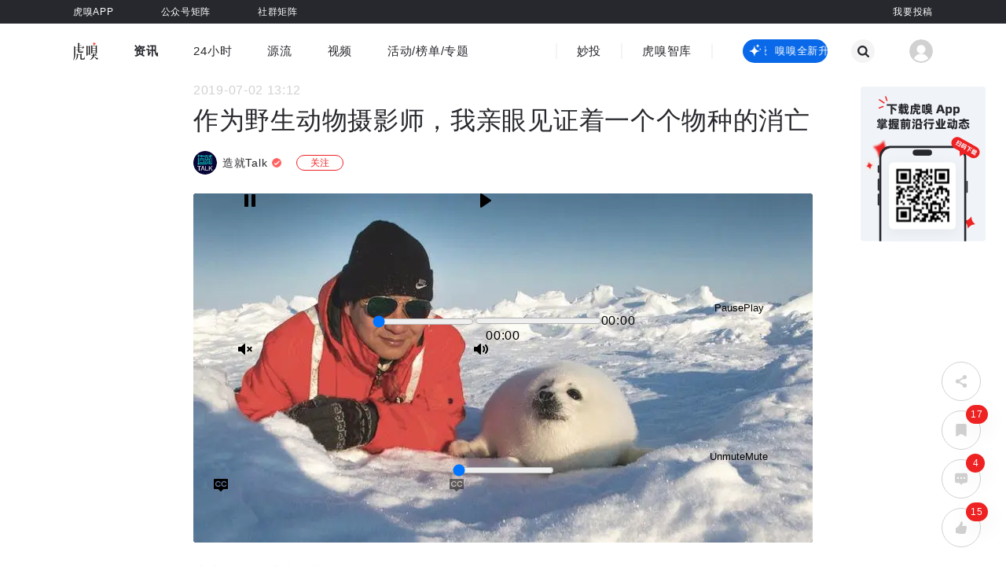

--- FILE ---
content_type: text/html;charset=utf-8
request_url: https://www.huxiu.com/article/306651.html
body_size: 30074
content:
<!DOCTYPE html><html><head><meta charset="utf-8">
<meta name="viewport" content="width=device-width, initial-scale=1">
<title>作为野生动物摄影师，我亲眼见证着一个个物种的消亡-虎嗅网</title>
<script src="https://www.googletagmanager.com/gtag/js?id=G-QRKQ6T69K7" async></script>
<script src="https://s1-static.huxiucdn.com/statistics/toutiao-www.js" async type="text/javascript"></script>
<style>:root{--c-27282d:#27282d;--c-27282d-30:rgba(39,40,45,.3);--c-27282d-20:rgba(39,40,45,.2);--c-27282d-10:rgba(39,40,45,.1);--c-3d3d3d:#3d3d3d;--c-1d2129:#1d2129;--c-black-100:#000;--c-black-80:rgba(0,0,0,.8);--c-black-65:rgba(0,0,0,.65);--c-black-60:rgba(0,0,0,.6);--c-black-50:rgba(0,0,0,.5);--c-black-40:rgba(0,0,0,.4);--c-black-45:rgba(0,0,0,.45);--c-black-30:rgba(0,0,0,.3);--c-black-20:rgba(0,0,0,.2);--c-black-25:rgba(0,0,0,.25);--c-black-15:rgba(0,0,0,.15);--c-black-10:rgba(0,0,0,.1);--c-black-4:rgba(0,0,0,.04);--c-black-5:rgba(0,0,0,.05);--c-black-6:rgba(0,0,0,.06);--c-e3e3e3-90:hsla(0,0%,89%,.9);--c-blue:#1f7ae4;--c-blue-4:#2449ad;--c-blue-2:#0969e8;--c-blue-2-10:rgba(9,105,232,.1);--c-blue-3:#378bd2;--c-blue-4:#3ca5f6;--c-blue-5:#548ddb;--c-blue-6:#0969e8;--c-purple:#501be2;--c-purple-2:#6d4bcc;--c-cccedb:#cccedb;--c-393a3b:#393a3b;--c-f2f3f6:#f2f3f6;--c-red:#e22;--c-red-20:rgba(238,34,34,.2);--c-golden:#d2bb99;--c-666:#666;--c-999:#999;--c-bf:#bfbfbf;--c-fa:#fafafa;--c-f4:#f4f4f4;--c-f5:#f5f5f5;--c-ea:#eaeaea;--c-e2:#e2e2e2;--c-d8:#d8d8d8;--c-fff:#fff;--c-fff-90:hsla(0,0%,100%,.9);--c-fff-40:hsla(0,0%,100%,.4);--c-f6:#f6f6f6;--c-d1:#d1d1d1;--c-8b:#8b8b8b;--c-ef:#efefef;--c-d9dde5:#d9dde5;--c-fff-10:hsla(0,0%,100%,.1);--c-fff-20:hsla(0,0%,100%,.2);--c-fff-30:hsla(0,0%,100%,.3);--c-fff-50:hsla(0,0%,100%,.5);--c-fff-60:hsla(0,0%,100%,.6);--c-fff-98:hsla(0,0%,100%,.98);--c-golden-1:#ffe780;--c-green-1:#9dff00;--c-green-2:#3dc17f;--c-print-area-width:1094px}abbr,address,article,aside,audio,b,blockquote,body,canvas,caption,cite,code,dd,del,details,dfn,div,dl,dt,em,fieldset,figcaption,figure,footer,form,h1,h2,h3,h4,h5,h6,header,hgroup,html,i,iframe,img,ins,kbd,label,legend,li,mark,menu,nav,object,ol,p,pre,q,samp,section,small,span,strong,sub,summary,sup,table,tbody,td,tfoot,th,thead,time,tr,ul,var,video{border:0;box-sizing:border-box;margin:0;outline:0;padding:0}h1,h2,h3,h4,h5,h6{font-weight:400}li{list-style:none}body{line-height:1;-moz-osx-font-smoothing:grayscale;-webkit-font-smoothing:antialiased}:focus{outline:1}article,aside,canvas,details,figcaption,figure,footer,header,hgroup,menu,nav,section,summary{display:block}nav ul{list-style:none}blockquote,q{quotes:none}blockquote:after,blockquote:before,q:after,q:before{content:"";content:none}a{background:transparent;border:0;box-sizing:border-box;color:#27282d;font-size:100%;margin:0;padding:0;text-decoration:none;vertical-align:baseline}img{border:none;vertical-align:top}img:not([src]),img[src=""]{opacity:0}abbr[title],dfn[title]{border-bottom:1px dotted #27282d;cursor:help}input,select{vertical-align:middle}input,textarea{background:none;border:none;box-sizing:border-box;font-family:PingFang SC,Hiragino Sans GB,Microsoft YaHei,Arial,sans-serif;outline:none;padding:0}input::-ms-clear,input::-ms-reveal{display:none}input::-o-clear{display:none}textarea{resize:none}button{background-color:transparent;border:none;margin:0;outline:none;padding:0}button:hover{cursor:pointer}a,a:active,a:hover,a:link,a:visited{color:#27282d;outline:none;text-decoration:none}select::-ms-expand{display:none}select{appearance:none;-moz-appearance:none;-webkit-appearance:none;outline:0;padding-right:14px}option::-ms-expand{display:none}option{-moz-appearance:none;-webkit-appearance:none;appearance:none}i{font-style:normal}p{word-wrap:break-word}video{height:auto;width:100%}::-webkit-scrollbar{width:8px}::-webkit-scrollbar:horizontal{height:8px}::-webkit-scrollbar-track{display:none}::-webkit-scrollbar-thumb{background-color:var(--c-cccedb);border-radius:2px}input::-webkit-input-placeholder,textarea::-webkit-input-placeholder{color:var(--c-666);font-size:12px;line-height:26px}textarea::-webkit-scrollbar{border-radius:2px;height:33px;width:3px}textarea::-webkit-scrollbar-thumb{background-color:var(--c-393a3b)}input::-webkit-inner-spin-button,input::-webkit-outer-spin-button{-webkit-appearance:none}input[type=number]{-moz-appearance:textfield;-webkit-appearance:textfield;appearance:textfield}.fl{float:left}.fr{float:right}.hide{display:none!important}.clearfix:after{clear:both;content:"";display:table}.cursor{cursor:default}.pointer{cursor:pointer}.block{display:block}.text-center{text-align:center}.single-line-overflow{overflow:hidden;text-overflow:ellipsis;white-space:nowrap}.multi-line-overflow,.two-lines{text-overflow:-o-ellipsis-lastline;line-clamp:2;-webkit-line-clamp:2}.multi-line-overflow,.one-line,.two-lines{display:-webkit-box;overflow:hidden;text-overflow:ellipsis;-webkit-box-orient:vertical}.one-line{line-clamp:1;-webkit-line-clamp:1;word-break:break-all}.three-lines{line-clamp:3;-webkit-line-clamp:3}.four-lines,.three-lines{display:-webkit-box;-webkit-box-orient:vertical;overflow:hidden;text-overflow:ellipsis;word-break:break-all}.four-lines{line-clamp:4;-webkit-line-clamp:4}.flex{display:flex}.inline-flex{display:inline-flex!important}.space-between,.space-between-center{display:flex;justify-content:space-between}.space-between-center,.vertical-center{align-items:center}.vertical-center{display:flex}.justify-center,.middle-center{display:flex;justify-content:center}.middle-center{align-items:center}.automatic-center{display:flex;flex-direction:column;justify-content:center}.flex-end{display:flex;justify-content:flex-end}.flex-start{display:flex;justify-content:flex-start}.flex-wrap{display:flex;flex-wrap:wrap}.fw500{font-weight:600}.font-10{-webkit-transform-origin-x:center;display:inline-block;font-size:12px;transform:scale(.84)}.placeholder-loading-box{color:var(--c-bf);font-size:16px;height:40px;line-height:40px;margin:10px 0 50px;text-align:center;width:100%}.img100Cover{height:100%;-o-object-fit:cover;object-fit:cover;width:100%}.body-no-scroll{border-right:8px solid #fff;overflow:hidden}.mb12{margin-bottom:12px}.placeholderLoadingBox{color:var(--c-bf);font-size:16px;height:40px;line-height:40px;margin:10px 0 50px;text-align:center;width:100%}body,html{background-color:#fff;margin:0;padding:0;-webkit-font-smoothing:antialiased;font-family:PingFang SC,Hiragino Sans GB,Microsoft YaHei,Arial,sans-serif;min-width:1094px}body{letter-spacing:.7px}.content-wrapper{margin:0 auto;width:1094px}.ad-sign-left,.ad-sign-right{font-size:12px;line-height:1}.ad-sign-left{background:var(--c-black-50);border-radius:10px;color:var(--c-fff);padding:2px 5px;position:absolute;z-index:20}.ad-sign-right{color:var(--c-999);text-align:right}.ad-sign-left.position-left{left:8px;top:8px}.ad-sign-left.position-right{right:8px;top:8px}.more-operate-slide-fade-enter-active,.more-operate-slide-fade-leave-active{transition:all .3s linear}.more-operate-slide-fade-enter-from,.more-operate-slide-fade-leave-to{opacity:0;transform:translateY(-20px)}.more-operate-slide-fade-enter-to,.more-operate-slide-fade-leave{opacity:1;transform:translateY(0)}.operation-icons{bottom:40px;position:fixed;width:56px;z-index:50}.operation-icons.z-index-1{transition-delay:.3s;z-index:-1}.one-operation-icons.operation-icons .icon-return-top{opacity:0;transform:translateY(56px)}.one-operation-icons.operation-icons .icon-return-top.returnTop{opacity:1;transform:translateY(0)}.more-operation-icons.operation-icons .icons-wrap{position:relative}.more-operation-icons.operation-icons .icons-wrap .icon-return-top{left:0;opacity:0;position:absolute;top:0}.more-operation-icons.operation-icons .icons-wrap .icon-return-top.returnTop{opacity:1;top:-62px}@media (max-width:1330px){.operation-icons{margin-left:0;right:2%}}@media (min-width:1331px){.operation-icons{left:50%;margin-left:600px}}.hx-message{border:none!important;border-radius:25px!important;color:#fff;font-size:16px;line-height:50px;padding:0 40px;padding:10px 40px!important}.hx-message .el-message__content{color:#fff!important;font-size:16px!important;line-height:30px}.hx-message .el-message__icon{margin-right:4px}.hx-message.error,.hx-message.info,.hx-message.warning{background-color:#27282d;box-shadow:0 5px 20px 1px #27282db0}.hx-message.info .el-message__icon{display:none}.hx-message.success{background-color:var(--c-red);box-shadow:0 5px 20px 1px #ff60608c}</style>
<style>.svg-icon[data-v-58b2ee0f]{height:1em;width:1em;fill:currentColor;vertical-align:middle;vertical-align:-.15em}</style>
<style>.item-content[data-v-e0097278]{background:#f5f5f5;border-radius:4px;color:#000;display:inline-block;font-size:14px;height:162px;line-height:20px;transition:all .3s ease;vertical-align:top;width:182px}.item-content-pic[data-v-e0097278]{height:102px;position:relative;width:182px}.item-content-pic img[data-v-e0097278]{border-top-left-radius:4px;border-top-right-radius:4px;height:100%;-o-object-fit:cover;object-fit:cover;width:100%}.item-content-pic .icon-flag-wrap[data-v-e0097278]{background:#0000001a;border-radius:50%;box-shadow:0 2px 6px 1px #0000001a;height:20px;left:10px;position:absolute;top:10px;width:20px}.item-content-pic .icon-flag-wrap .hx-icon[data-v-e0097278]{color:#fff;font-size:20px;opacity:.9}.item-content-info[data-v-e0097278]{margin:8px 8px 12px;max-height:40px;overflow:hidden;white-space:normal}</style>
<style>.wrapper-error[data-v-f9ad8e39]{align-items:center;display:flex;flex-direction:column;justify-content:center;min-height:calc(100vh - 60px);position:relative}.wrapper-error .top-view[data-v-f9ad8e39]{margin-bottom:16px;padding-top:40px;text-align:center}.wrapper-error .top-view .error-txt[data-v-f9ad8e39]{color:#d1d1d1;font-size:14px;margin-bottom:14px}.wrapper-error .top-view .btn-link[data-v-f9ad8e39]{display:inline-block}.wrapper-error .top-view .btn[data-v-f9ad8e39]{border:1px solid #27282d;border-radius:22px;color:#27282d;display:inline-block;font-size:14px;height:30px;margin-bottom:18px;padding:0;vertical-align:middle;width:120px}.wrapper-error .top-view .btn[data-v-f9ad8e39]:hover{background:#27282d;color:#fff}.wrapper-error .top-view .tips-txt[data-v-f9ad8e39]{color:#27282d;font-size:14px}.wrapper-error .hot-article[data-v-f9ad8e39]{height:461px;padding-bottom:40px}.wrapper-error .hot-article h4[data-v-f9ad8e39]{color:#27282d;display:block;font-size:18px;font-weight:600;letter-spacing:1px;line-height:36px;margin-top:3px;width:100%}.wrapper-error .hot-article-wrapper[data-v-f9ad8e39]{padding-top:10px;position:relative;width:808px}.wrapper-error .hot-article-item[data-v-f9ad8e39]{display:inline-block;margin-bottom:24px;margin-right:20px}</style>
<style>.default-main[data-v-6365adc4]{min-height:calc(100vh - 160px)}</style>
<style>.header-content[data-v-a689bdc7]{position:fixed;transition:all .2s ease-out;width:100%;z-index:560}.placeholder-height[data-v-a689bdc7]{background:transparent;height:100px;transition:all .2s ease-out}@media screen and (max-width:1094px){.header-content[data-v-a689bdc7]{position:relative}.placeholder-height[data-v-a689bdc7]{height:0}}</style>
<style>.header-top-content[data-v-432e93b3]{background-color:var(--c-27282d);position:relative}.header-top-content .content-wrapper[data-v-432e93b3]{margin:0 auto;width:1094px}.header-top-content a[data-v-432e93b3]{color:var(--c-fff);position:relative}.header-top-content ul[data-v-432e93b3]{position:relative;z-index:560}.header-top-content ul li[data-v-432e93b3]{font-size:12px;line-height:30px;list-style:none;margin:0 30px;overflow:hidden}.header-top-content ul li[data-v-432e93b3]:first-of-type{margin-left:0}.header-top-content ul .header-top-list__link[data-v-432e93b3]{color:var(--c-fff);display:inline-block;overflow:hidden;position:relative;vertical-align:top}.header-top-content ul .header-top-list__link.c-b0f762[data-v-432e93b3]{color:#b0f762}.header-top-content ul .header-top-list__link.c-dac4e8[data-v-432e93b3]{color:#dac4e8;font-weight:600}.header-top-content__officialAcct a[data-v-432e93b3]{position:relative}.header-top-content__officialAcct__content[data-v-432e93b3]{align-items:center;color:#d1d1d1;cursor:pointer;display:flex;font-size:0;height:0;opacity:0;overflow:hidden;position:absolute;text-align:left;top:30px;transition:all .5s ease;z-index:540}.header-top-content__officialAcct__content div[data-v-432e93b3]{display:inline-block;margin:0 30px;text-align:center}.header-top-content__officialAcct__content div[data-v-432e93b3]:first-child{margin-left:0}.header-top-content__officialAcct__content p[data-v-432e93b3]{font-size:12px;line-height:28px;text-align:center;white-space:nowrap}.header-top-content__officialAcct__content-2[data-v-432e93b3]{transform:translate(-226px)}.header-top-content__officialAcct__content-2 div[data-v-432e93b3]{margin:0 15px}.header-top-content__rightInfo[data-v-432e93b3]{margin:0!important;position:absolute;right:0;top:0}.header-top-content__rightInfo a[data-v-432e93b3]{margin-right:60px}.header-top-content__rightInfo a[data-v-432e93b3]:last-child{margin-right:0}.header-top-content-red[data-v-432e93b3]{background-color:#f34641}.placeholder-w[data-v-432e93b3]{background-color:var(--c-27282d);cursor:pointer;height:0;position:absolute;top:30px;transition:all .5s ease;width:100%;z-index:535}.placeholder-w-red[data-v-432e93b3]{background-color:#f34641}.header-top-content__officialAcct__content.show[data-v-432e93b3],.placeholder-w.show[data-v-432e93b3]{height:120px;opacity:1;overflow:inherit;padding:17px 0 5px}</style>
<style>.flip-wrap[data-v-92952ecf]{display:inline-block;position:relative}.flip-wrap[data-v-92952ecf],.flip-wrap i[data-v-92952ecf]{font-weight:inherit}.flip-wrap .flip-up[data-v-92952ecf]{display:block;transition:transform .3s cubic-bezier(.77,0,.175,1),visibility 0s,opacity .4s cubic-bezier(.77,0,.175,1)}.flip-wrap .flip-down[data-v-92952ecf]{display:block;left:0;opacity:0;position:absolute;top:0;transform:translateY(-45%);transition:transform .3s cubic-bezier(.77,0,.175,1),visibility 0s .4s,opacity .4s cubic-bezier(.77,0,.175,1);visibility:hidden;width:100%}.flip-wrap .flip-up.active[data-v-92952ecf]{opacity:0;transform:translateY(45%);transition:transform .4s cubic-bezier(.77,0,.175,1),visibility 0s .4s,opacity .4s cubic-bezier(.77,0,.175,1);visibility:hidden}.flip-wrap .flip-down.active[data-v-92952ecf]{opacity:1;transform:translateY(0);transition:transform .4s cubic-bezier(.77,0,.175,1),visibility 0s,opacity .4s cubic-bezier(.77,0,.175,1);visibility:inherit}</style>
<style>.nav-default[data-v-df65bb67]{width:100%}nav[data-v-df65bb67]{background:var(--c-fff)}.search[data-v-df65bb67],.search.home-search[data-v-df65bb67]{top:100px}.search[data-v-df65bb67]{background-color:var(--c-fff);bottom:0;height:0;opacity:0;position:absolute;transition:all .5s ease;width:100%;z-index:-1}.search__content[data-v-df65bb67]{display:none}.search.active[data-v-df65bb67]{top:78px}.search.transitionShow[data-v-df65bb67]{display:block;height:auto;opacity:1;padding-bottom:100px;padding-top:50px;position:fixed;z-index:505}.search.transitionShow .search__content[data-v-df65bb67]{display:block}.nav-top[data-v-df65bb67]{margin:0 auto;padding:17px 0;position:relative;width:1094px}.nav-top__logo .hx-logo[data-v-df65bb67]{height:23px;margin-right:45px;vertical-align:middle;width:32px}.nav-top-list__li[data-v-df65bb67]{font-size:15px;line-height:36px;margin-right:45px;position:relative;transition:.1s}.nav-top-list__li[data-v-df65bb67]:last-of-type{margin-right:0}.nav-top-list__li a.first-menus-link[data-v-df65bb67]{color:var(--c-27282d);cursor:pointer}.nav-top-list__li.firstMenu--active a.first-menus-link[data-v-df65bb67],.nav-top-list__li:hover a.first-menus-link[data-v-df65bb67]{font-weight:700}.nav-top-list__li[data-v-df65bb67]:hover{text-decoration:underline;text-underline-offset:2px}.nav-top-list .club__msg[data-v-df65bb67]{background:var(--c-red);border-radius:50%;display:inline-block;height:8px;position:absolute;right:-6px;top:5px;width:8px}.nav-top__left[data-v-df65bb67]{flex:1}.nav-top__center[data-v-df65bb67]{border-left:2px solid var(--c-f4);border-right:2px solid var(--c-f4);height:20px;justify-content:center;line-height:20px;margin-left:70px}.nav-top__center .nav-top-link[data-v-df65bb67]{color:var(--c-27282d);font-size:15px;margin:0 25px;position:relative}.nav-top__center .nav-top-link[data-v-df65bb67]:hover{font-weight:700;text-decoration:underline;text-underline-offset:2px}.nav-top__center .line[data-v-df65bb67]{background-color:var(--c-f4);height:20px;width:2px}.nav-top__right[data-v-df65bb67]{align-items:center;justify-content:flex-end;padding-left:38px}.nav-top__right .ai-box[data-v-df65bb67]{align-items:center;background-color:var(--c-blue-2);border-radius:15px;box-sizing:border-box;cursor:pointer;display:flex;height:30px;justify-content:space-between;padding-left:7px;width:108px}.nav-top__right .ai-box .xiuxiu-logo[data-v-df65bb67]{fill:var(--c-fff)}.nav-top__right .ai-box .ai-text[data-v-df65bb67]{height:18px;overflow:hidden;position:relative;width:80px}@keyframes aiText-df65bb67{0%{transform:translate(0)}to{transform:translate(-50%)}}.nav-top__right .ai-box .ai-text .ai-text-p[data-v-df65bb67]{animation:aiText-df65bb67 3s linear infinite;color:var(--c-fff);font-size:13px;height:18px;left:0;line-height:18px;position:absolute;top:0;white-space:nowrap;width:auto}.nav-top__right .ai-box .ai-text .ai-text-p span[data-v-df65bb67]{padding-right:10px}.nav-top__right .search-icon-container[data-v-df65bb67]{align-items:center;background-color:var(--c-f4);border-radius:100%;display:flex;height:30px;justify-content:center;width:30px}.nav-top__right .search-icon-container .close-btn[data-v-df65bb67],.nav-top__right .search-icon-container .search-btn[data-v-df65bb67]{color:var(--c-27282d);height:15px;width:15px}.nav-top__right .search-icon-container[data-v-df65bb67]:hover{background-color:var(--c-27282d)}.nav-top__right .search-icon-container:hover .close-btn[data-v-df65bb67],.nav-top__right .search-icon-container:hover .search-btn[data-v-df65bb67]{color:var(--c-fff)}.nav-top__right .search-box[data-v-df65bb67]{margin-left:30px}.nav-top__right .avatar[data-v-df65bb67]{display:inline-block;height:30px;margin-left:44px;position:relative;vertical-align:middle;width:30px;z-index:520}.nav-top__right .avatar .avatar-icon[data-v-df65bb67]{border-radius:50%;color:#d1d1d1;height:30px;width:30px}.nav-top__right .avatar .hx-icon[data-v-df65bb67]{height:14px;width:14px}.nav-top__right .avatar .vip-icon[data-v-df65bb67]{bottom:0;display:none;position:absolute;right:-6px}.nav-top__right .avatar .vip-icon.show[data-v-df65bb67]{display:block}.nav-top__right .header-user-menu-wrap[data-v-df65bb67]{background:transparent;left:50%;margin-left:-55px;padding-top:12px;position:absolute;text-align:center;top:28px;width:110px}.nav-top__right .header-user-menu-wrap a[data-v-df65bb67],.nav-top__right .header-user-menu-wrap span[data-v-df65bb67]{background:#f4f4f4;color:var(--c-27282d);display:block;font-size:14px;height:36px;line-height:36px;position:relative;transition:all .5s ease;width:100%}.nav-top__right .header-user-menu-wrap a .red-msg-sign[data-v-df65bb67],.nav-top__right .header-user-menu-wrap span .red-msg-sign[data-v-df65bb67]{align-items:center;background-color:#f1403c;border-radius:8px;color:var(--c-fff);display:flex;font-size:12px;left:80px;letter-spacing:0;line-height:16px;min-width:16px;padding:0 4px;position:absolute;top:2px}.nav-top__right .header-user-menu-wrap span[data-v-df65bb67]:first-child{border-top-left-radius:4px;border-top-right-radius:4px}.nav-top__right .header-user-menu-wrap span[data-v-df65bb67]:last-child{border-bottom-left-radius:4px;border-bottom-right-radius:4px}.nav-top__right .header-user-menu-wrap a[data-v-df65bb67]:hover,.nav-top__right .header-user-menu-wrap span[data-v-df65bb67]:hover{background:#eaeaea}.nav-dropdown-content__link[data-v-df65bb67]{color:#999;display:block;overflow:hidden;position:relative}.nav-dropdown-content__link .logo-img[data-v-df65bb67]{height:24px;margin-bottom:5px;vertical-align:middle;width:24px}.nav-dropdown-content__link.cur-menu-color[data-v-df65bb67],.nav-dropdown-content__link[data-v-df65bb67]:hover{color:var(--c-27282d)}.nav-dropdown-content__link[data-v-df65bb67]:hover{text-decoration:underline;text-underline-offset:2px}.nav-home .nav-bottom-list[data-v-df65bb67]{top:100px}.nav-bottom-list[data-v-df65bb67]{background:var(--c-fff);height:0;left:0;overflow:hidden;position:fixed;top:100px;transition:all .5s ease;width:100%;z-index:1}.nav-bottom-list .second-menus-ul[data-v-df65bb67]{background:var(--c-fff);display:flex;font-size:15px;line-height:42px;padding:0 200px 10px 0}.nav-bottom-list .second-menus-ul li[data-v-df65bb67]{margin-right:45px;min-width:60px;text-align:center}.nav-bottom-list .second-menus-ul li[data-v-df65bb67]:first-of-type{min-width:10px}.nav-bottom-list .second-menus-center[data-v-df65bb67]{justify-content:center}.nav-bottom-list .second-menus-center .pointer[data-v-df65bb67]:last-of-type{margin-right:180px}.channel-menus-ul[data-v-df65bb67]{display:flex;padding:0 190px 16px 0;transition:all .2s ease}.channel-menus-ul .channel-menus-all-wrap[data-v-df65bb67]{margin-right:60px}.channel-menus-ul .channel-menus-other-wrap[data-v-df65bb67]{display:grid;flex:1;grid-template-columns:1fr 1fr 1fr 1fr 1fr 1fr 1fr}.channel-menus-ul li[data-v-df65bb67]{font-size:14px;line-height:20px;margin-bottom:10px}.nav-bottom-list.show[data-v-df65bb67]{box-shadow:0 5px 5px 1px #00000006;z-index:500}.icon-triangle-down[data-v-df65bb67]{font-size:6px;line-height:30px;margin-top:-.5em;position:absolute;right:0;top:50%;transition:transform .2s;width:6px}.channel-menu .icon-triangle-down[data-v-df65bb67]{color:var(--c-27282d);transform:rotate(180deg)}.logout-slide-fade-enter-from[data-v-df65bb67],.logout-slide-fade-leave-to[data-v-df65bb67]{opacity:0;transform:translateY(-20px)}.logout-slide-fade-enter-active[data-v-df65bb67],.logout-slide-fade-leave-active[data-v-df65bb67]{transition:all .2s ease}.logout-slide-fade-enter-to[data-v-df65bb67],.logout-slide-fade-leave-from[data-v-df65bb67]{opacity:1;transform:translateY(0)}</style>
<style>.default-footer[data-v-66c37a87]{background-color:#27282d;font-size:14px;padding:16px 0;position:relative;width:100%;z-index:11}.default-footer a[data-v-66c37a87]{color:#848484}.default-footer a[data-v-66c37a87]:hover{color:#fff}.default-footer .default-footer-content[data-v-66c37a87]{margin:0 auto;width:1044px}.default-footer .default-footer-content__share[data-v-66c37a87]{cursor:pointer;margin-right:41px;overflow:hidden;position:relative}.default-footer .default-footer-content__share .hx-icon[data-v-66c37a87]{color:#d1d1d1;vertical-align:middle}.default-footer .default-footer-content__share .footer-wechat-icon[data-v-66c37a87]{height:25px;width:31px}.default-footer .default-footer-content__share .footer-ios-icon[data-v-66c37a87]{height:28px;width:23px}.default-footer .default-footer-content__share .footer-android-icon[data-v-66c37a87]{height:28px;width:24px}.default-footer .default-footer-content__share__qrcode[data-v-66c37a87]{box-shadow:0 0 10px 2px #00000029;left:-48px;opacity:0;opacity:1;position:absolute;top:-150px;transition:all .5s ease}.default-footer .default-footer-content__share__qrcode[data-v-66c37a87]:before{border:8px solid transparent;border-top-color:#fff;bottom:-15px;content:"";display:block;left:50%;margin-left:-8px;position:absolute}.default-footer .default-footer-content__share[data-v-66c37a87]:hover{overflow:inherit}.default-footer .default-footer-content__share:hover .hx-icon[data-v-66c37a87]{color:#fff}.default-footer .default-footer-content__share:hover .default-footer-content__share__qrcode[data-v-66c37a87]{opacity:1;top:-135px;z-index:100}.default-footer .footer-record-info[data-v-66c37a87]{color:#848484;font-size:14px;margin-left:145px}</style>
<style>.detail-wrap[data-v-87a1a9f6]{margin:0 auto;width:788px}.detail-wrap .article-video-tag[data-v-87a1a9f6]{color:#666;font-size:14px;margin-bottom:12px}.article-detail[data-v-87a1a9f6]{width:100%}.article-detail .article__top-img[data-v-87a1a9f6]{border-radius:4px;position:fixed;top:105px;width:788px;z-index:2}.article-detail .article__top-img .article-img[data-v-87a1a9f6]{border-radius:4px;height:444px;-o-object-fit:cover;object-fit:cover;width:100%}.article-detail .article__top-img .top-video[data-v-87a1a9f6]{border-radius:4px;height:444px;overflow:hidden}.article-detail .article__top-video[data-v-87a1a9f6]{border-radius:4px;margin-bottom:24px;position:relative;width:788px;z-index:2}.article-detail .article__top-video .top-video[data-v-87a1a9f6]{border-radius:4px;height:444px;overflow:hidden}.article-detail .article__top-video .top-video-empty[data-v-87a1a9f6]{background-color:#000;border-radius:4px;height:444px;overflow:hidden;position:relative}.article-detail .article__top-video .top-video-empty .top-video-empty-tip[data-v-87a1a9f6]{color:#fff;font-size:16px;left:50%;position:absolute;top:50%;transform:translate(-50%,-50%)}.article-detail .article-wrap.has-top-ad[data-v-87a1a9f6]{padding-top:520px!important}.article-detail .article-wrap.has-top-ad .article__bottom-content__left[data-v-87a1a9f6]{margin-top:-546px}.article-detail .article-wrap.has-top-ad-no-pic[data-v-87a1a9f6]{padding-top:100px!important}.article-detail .article-wrap.has-top-ad-no-pic .article__bottom-content__left[data-v-87a1a9f6]{margin-top:-96px}.article-detail .article-wrap[data-v-87a1a9f6]{background-color:transparent;position:relative}.article-detail .article-wrap.normal[data-v-87a1a9f6]{padding-top:450px}.article-detail .article-wrap .article__bottom-content.show-left-wrap[data-v-87a1a9f6]{margin-left:-244px}.article-detail .article-wrap .article__bottom-content-padding[data-v-87a1a9f6]{padding-top:32px}.article-detail .article-wrap .article__bottom-content[data-v-87a1a9f6]{background-color:#fff;padding-bottom:90px;position:relative;z-index:4}.article-detail .article-wrap .article__bottom-content__left[data-v-87a1a9f6]{margin-right:14px;width:230px}.article-detail .article-wrap .article__bottom-content__left.normal[data-v-87a1a9f6]{margin-top:-477px}.article-detail .article-wrap .article__bottom-content__right[data-v-87a1a9f6]{width:788px}.article-detail .article-wrap .article__bottom-content span.original-sign[data-v-87a1a9f6]{background-color:#efefef;border-radius:10px;color:var(--c-red);display:inline-block;font-size:12px;height:17px;line-height:17px;margin-right:8px;margin-top:3px;padding:0 7px;vertical-align:text-top}.article-detail .article-wrap .article__bottom-content .article__time[data-v-87a1a9f6]{color:#d1d1d1;font-size:16px;line-height:30px;margin-right:24px;text-align:left}.article-detail .article-wrap .article__bottom-content .article__title[data-v-87a1a9f6]{color:#27282d;font-size:32px;line-height:46px;text-align:left}.article-detail .article-wrap .article__bottom-content .article__author-info-box[data-v-87a1a9f6]{align-items:center;display:flex;flex-flow:row nowrap;justify-content:flex-start;margin-bottom:24px;margin-top:16px}.article-detail .article-wrap .article__bottom-content .article__author-info-box .article-author-info[data-v-87a1a9f6]{align-items:center;display:flex;flex-flow:row nowrap;justify-content:flex-start;margin-right:17px}.article-detail .article-wrap .article__bottom-content .article__author-info-box .article-author-info .author-info__username[data-v-87a1a9f6]{color:#27282d;font-size:14px;line-height:30px;margin-left:7px;margin-right:4px}.article-detail .article-wrap .article__bottom-content .article__author-info-box .article-author-info .author-info__username[data-v-87a1a9f6]:hover{color:#1f7ae4}.article-detail .article-wrap .article__bottom-content .article__user-info-wrap[data-v-87a1a9f6]{position:relative;text-align:left}.article-detail .article-wrap .article__bottom-content .article__reward-wrap[data-v-87a1a9f6]{margin-bottom:32px;margin-top:32px}.article-detail .article-wrap .article__bottom-content .article__related-article-wrap[data-v-87a1a9f6]{margin-bottom:32px;margin-top:60px}.article-detail .article-wrap .article__bottom-content .article__comment[data-v-87a1a9f6]{margin-bottom:60px;margin-top:60px}[data-v-87a1a9f6] .article-content-preface{margin-bottom:20px;word-wrap:break-word;color:#999!important;font-size:16px;line-height:28px;overflow:hidden;text-align:justify}[data-v-87a1a9f6] .article-content-preface p{word-wrap:break-word;color:#999!important;font-size:16px;line-height:28px;text-align:justify}[data-v-87a1a9f6] .article-content-preface a{border-bottom:1px solid #999!important;color:#999!important}[data-v-87a1a9f6] .article-content-preface img.lazyImg{background-color:#e7e7e7;opacity:1}[data-v-87a1a9f6] .article-content-preface img{border-radius:4px;max-width:100%;width:auto}[data-v-87a1a9f6] .article-content-preface .img-center-box{text-align:center}[data-v-87a1a9f6] .article-content-preface .text-img-note{color:#999!important;font-size:16px!important;line-height:20px;margin-top:8px;text-align:center}[data-v-87a1a9f6] .article-content-preface .echarts-iframe-img{display:none!important}.article-wrap[data-v-87a1a9f6]{position:relative}.article-wrap.limit-height[data-v-87a1a9f6]{height:222px;overflow:hidden}.article-wrap.auto-height[data-v-87a1a9f6]{height:auto;overflow:hidden}.article-wrap .article__content[data-v-87a1a9f6]{color:#27282d;font-size:16px;line-height:28px;margin-bottom:30px}.article-wrap .article-type[data-v-87a1a9f6]{align-items:center;display:flex;height:32px;justify-content:space-between;width:100%}.article-wrap .article-type-agent[data-v-87a1a9f6]{align-items:center;background-color:#ebf1ff;border-radius:4px;display:flex;height:32px;padding:7px 8px}.article-wrap .article-type-agent__icon[data-v-87a1a9f6]{height:18px;width:18px}.article-wrap .article-type-agent__text[data-v-87a1a9f6]{font-size:12px;margin-left:6px}.article-wrap .article-type-channel[data-v-87a1a9f6]{color:#667db6;font-size:14px;font-weight:700;line-height:20px}.article-wrap .article-content-fold[data-v-87a1a9f6]{background:linear-gradient(180deg,#fff0 0,#fff 70%,#fff);bottom:-20px;height:198px;left:0;position:absolute;width:100%}.article-wrap .article-content-fold__btn[data-v-87a1a9f6]{color:#1f7ae4;cursor:pointer;font-size:14px;margin-top:130px}[data-v-87a1a9f6] .article__content iframe{display:block;margin:0 auto}[data-v-87a1a9f6] .article__content img.lazyImg{background-color:#e7e7e7;opacity:1}[data-v-87a1a9f6] .article__content sub,[data-v-87a1a9f6] .article__content sup{font-size:75%!important;line-height:0;position:relative;vertical-align:baseline}[data-v-87a1a9f6] .article__content sup{top:-.5em}[data-v-87a1a9f6] .article__content sub{bottom:-.25em}[data-v-87a1a9f6] .article__content b,[data-v-87a1a9f6] .article__content strong{font-weight:700}[data-v-87a1a9f6] .article__content em,[data-v-87a1a9f6] .article__content i{font-style:italic!important}[data-v-87a1a9f6] .article__content .darksignal-hr{display:none!important}[data-v-87a1a9f6] .article__content img{border-radius:4px;max-width:100%;width:auto}[data-v-87a1a9f6] .article__content .img-center-box{text-align:center}[data-v-87a1a9f6] .article__content p{color:#27282d!important;font-size:16px!important}[data-v-87a1a9f6] .article__content p a{border-bottom:1px solid #999!important;color:#27282d!important;padding-bottom:2px;text-decoration:none!important}[data-v-87a1a9f6] .article__content p a:hover{border-bottom:1px solid #999!important;color:#999!important}[data-v-87a1a9f6] .article__content a.videoA{background:url(https://img.huxiucdn.com/article/cover/201607/20/155142900988.jpg);background-size:100%;border:none!important;display:table;height:400px;margin:0 auto;width:710px}[data-v-87a1a9f6] .article__content .list-paddingleft-2{padding-left:25px}[data-v-87a1a9f6] .article__content ol li,[data-v-87a1a9f6] .article__content ul li{list-style:inherit}[data-v-87a1a9f6] .article__content ol{counter-reset:item;margin-left:0;padding-left:0}[data-v-87a1a9f6] .article__content ol.list-paddingleft-2{padding-left:0}[data-v-87a1a9f6] .article__content ol li{display:block}[data-v-87a1a9f6] .article__content ol li:before{content:counter(item) ".";counter-increment:item;float:left;margin-right:1em}[data-v-87a1a9f6] .article__content .text-remarks,[data-v-87a1a9f6] .article__content .text-remarks a{color:#999!important}[data-v-87a1a9f6] .article__content .text-big-title,[data-v-87a1a9f6] .article__content .text-sm-title{font-weight:700}[data-v-87a1a9f6] .article__content .text-big-title{font-size:20px!important}[data-v-87a1a9f6] .article__content .text-sm-title{font-size:18px!important}[data-v-87a1a9f6] .article__content blockquote{background-color:#f4f4f4!important;display:block;line-height:25px;padding:25px 30px}[data-v-87a1a9f6] .article__content .text-img-note{color:#999!important;font-size:16px!important;line-height:20px;margin-top:8px;text-align:center}[data-v-87a1a9f6] .article__content .echarts-iframe-img{display:none!important}[data-v-87a1a9f6] .article__content .article__canonical{height:1px;left:-1px;opacity:0;position:fixed;top:-1px;width:1px}.article__reprinted-center[data-v-87a1a9f6]{text-align:center}[data-v-87a1a9f6] .article__reprinted-center span{display:block;line-height:30px}.article__reprinted-explain[data-v-87a1a9f6]{color:#999;font-size:16px;line-height:24px;margin-top:25px}.article__reprinted-explain-app[data-v-87a1a9f6]{color:#606060;font-size:16px;line-height:22px;margin-top:24px}[data-v-87a1a9f6] .article__reprinted-explain-app a{color:#27282d;font-weight:700}[data-v-87a1a9f6] .article__reprinted-explain-app a .download-i{background:url([data-uri]) no-repeat;display:inline-block;height:8px;margin-left:4px;position:relative;top:-3px;transition:all .2s;width:8px}[data-v-87a1a9f6] .article__reprinted-explain-app a:hover{cursor:pointer}[data-v-87a1a9f6] .article__reprinted-explain-app a:hover .download-i{background:url([data-uri]) no-repeat;height:8px;position:relative;top:-3px;transform:rotate(-90deg);transition:all .2s;width:8px}[data-v-87a1a9f6] .article__reprinted-explain-app a:hover{color:#27282d}.last-editor-username[data-v-87a1a9f6]{background:var(--c-f4);color:#27282d;font-size:12px;margin-bottom:16px;padding:28px 10px 32px;width:230px}.tag-box[data-v-87a1a9f6]{margin-bottom:12px}</style>
<style>.hx-avatar{border-radius:50%;color:#d1d1d1;display:inline-block;-o-object-fit:cover;object-fit:cover}</style>
<style>.user-icons-wrap img[data-v-dfc547f0]{height:14px!important;image-rendering:-moz-crisp-edges;image-rendering:-o-crisp-edges;image-rendering:-webkit-optimize-contrast;image-rendering:crisp-edges;vertical-align:-.15em;width:14px!important;-ms-interpolation-mode:nearest-neighbor}.user-icons-wrap img.w-em[data-v-dfc547f0]{height:1em!important;width:1em!important}.hx-icon[data-v-dfc547f0]{margin-right:2px}.hx-icon.author-icon[data-v-dfc547f0],.hx-icon.hurun-icon[data-v-dfc547f0],.hx-icon.talent-icon[data-v-dfc547f0],.hx-icon.team-icon[data-v-dfc547f0],.hx-icon.vip-icon[data-v-dfc547f0],.hx-icon.vip-over-icon[data-v-dfc547f0],.w-14[data-v-dfc547f0]{height:14px!important;width:14px!important}.hx-icon.user-icon[data-v-dfc547f0]{height:1em!important;width:1em!important}.hx-icon.hurun-icon.user-icon[data-v-dfc547f0]{height:15px!important;width:15px!important}</style>
<style>.hx-btn-default.follow-btn[data-v-afdebf5e]{transition:.3s}.follow-btn[data-v-afdebf5e]{border:1px solid var(--c-red);color:var(--c-red);font-size:12px;height:20px;padding:0;width:60px}.follow-btn[data-v-afdebf5e]:not(.active):hover{background-color:var(--c-red);border:none;color:#fff}.follow-btn.active[data-v-afdebf5e]{background-color:#efefef;border:none;color:#d1d1d1}</style>
<style>.hx-button{box-sizing:border-box;cursor:pointer;display:inline-block;line-height:1;margin:0;outline:none;text-align:center;transition:.1s;white-space:nowrap}.hx-btn-text{background-color:transparent;border:none}.hx-btn-text:hover span{background-color:transparent;color:var(--c-red)}.hx-btn-default{border:1px solid #d1d1d1;border-radius:3px;color:#606266;font-size:14px;padding:12px 20px;transition:.1s}.hx-btn-default:hover{border:1px solid var(--c-red);color:var(--c-red)}.is-round{border-radius:20px;color:#606266}.is-circle{background-color:#f4f4f4;border:none;border-radius:50%;padding:12px;transition:.1s}.is-circle:hover{border:none;color:var(--c-red)}.is-disabled,.is-disabled:hover{background-color:#f3f4f5;border-color:#e7e8eb;color:#b7bbc2;cursor:not-allowed}</style>
<style>[data-v-fee17471] .plyr{text-align:center;width:100%}[data-v-fee17471] .plyr--audio .plyr__control.plyr__tab-focus,[data-v-fee17471] .plyr--audio .plyr__control:hover,[data-v-fee17471] .plyr--audio .plyr__control[aria-expanded=true]{background:#27272d!important}[data-v-fee17471] .plyr--video .plyr__controls .plyr__control.plyr__tab-focus,[data-v-fee17471] .plyr--video .plyr__controls .plyr__control:focus-visible,[data-v-fee17471] .plyr--video .plyr__controls .plyr__control:hover,[data-v-fee17471] .plyr--video .plyr__controls .plyr__control[aria-expanded=true]{background:#27272d!important}[data-v-fee17471] .plyr--video .plyr__controls .plyr__control:focus-visible{outline:none!important;outline-offset:0!important}[data-v-fee17471] .plyr__control.plyr__tab-focus{box-shadow:0 0 0 5px #27282d80!important}[data-v-fee17471] .plyr__control--overlaid{background:#27282dcc!important}[data-v-fee17471] .plyr__control--overlaid:focus,[data-v-fee17471] .plyr__control--overlaid:hover{background:#27272d!important}[data-v-fee17471] .plyr__menu__container{z-index:10!important}[data-v-fee17471] .plyr__menu__container .plyr__control[role=menuitemradio][aria-checked=true]:before{background:#27272d!important}[data-v-fee17471] .plyr--full-ui input[type=range]{color:var(--c-red)!important;cursor:pointer}[data-v-fee17471] .plyr--full-ui input[type=range].plyr__tab-focus::-webkit-slider-runnable-track{box-shadow:0 0 0 5px #27282d80!important}[data-v-fee17471] .plyr--full-ui input[type=range].plyr__tab-focus::-moz-range-track{box-shadow:0 0 0 5px #27282d80!important}[data-v-fee17471] .plyr--full-ui input[type=range].plyr__tab-focus::-ms-track{box-shadow:0 0 0 5px #27282d80!important}[data-v-fee17471] .plyr__poster{background-size:cover}</style>
<style>.user-card__wrap[data-v-4f2e75b4]{background:#f8f8f8;border-radius:4px;min-width:310px;padding:10px}.user-card__wrap__content[data-v-4f2e75b4]{background:#fff;border-radius:4px;box-shadow:0 10px 20px #5c26262e;padding:16px 24px}.user-card__wrap__content .content-top-box[data-v-4f2e75b4]{height:76px}.user-card__wrap__content .content-top-box .left-box[data-v-4f2e75b4]{border:1px solid #fff;border-radius:50%;box-shadow:0 10px 20px #40212133;height:60px;margin-right:24px;position:relative;width:60px}.user-card__wrap__content .content-top-box .left-box img[data-v-4f2e75b4]{border-radius:50%;height:100%;width:100%}.user-card__wrap__content .content-top-box .left-box .hx-icon[data-v-4f2e75b4]{bottom:-1px;height:18px;position:absolute;right:-4px;width:18px}.user-card__wrap__content .content-top-box .left-box .hx-icon.hurun-icon[data-v-4f2e75b4]{bottom:-8px;height:34px;right:-8px;width:34px}.user-card__wrap__content .content-top-box .right-box[data-v-4f2e75b4]{color:#999;font-size:14px;line-height:20px}.user-card__wrap__content .content-top-box .right-box p[data-v-4f2e75b4]{margin-bottom:4px}.user-card__wrap__content .content-top-box .right-box p.author-remark[data-v-4f2e75b4]{max-width:270px}.user-card__wrap__content .content-top-box .right-box p.author-name[data-v-4f2e75b4]{color:#27282d;font-size:16px;font-weight:500;line-height:22px;margin-bottom:6px}.user-card__wrap__content .content-bottom-box[data-v-4f2e75b4]{line-height:20px;padding-top:4px}.user-card__wrap__content .content-bottom-box .left-box[data-v-4f2e75b4]{color:#bfbfbf;font-size:12px;margin-right:24px;text-align:center;width:60px}.user-card__wrap__content .content-bottom-box .right-box[data-v-4f2e75b4]{color:#27282d;font-size:14px}.user-card__wrap__content .content-bottom-box .right-box .num[data-v-4f2e75b4]{color:var(--c-red)}.user-card__wrap.is_author[data-v-4f2e75b4]{background:#fff;border:2px solid #f4f4f4;padding:8px}.user-card__wrap.is_author .user-card__wrap__content[data-v-4f2e75b4]{background:#f4f4f4;box-shadow:none}.user-card__wrap.is_author .user-card__wrap__content .content-top-box .left-box[data-v-4f2e75b4]{box-shadow:0 10px 20px #40212161}</style>
<style>.reward-wrap[data-v-060ff3b5]{font-size:0;width:100%}.reward-wrap i[data-v-060ff3b5]{font-style:normal}.reward-wrap__status__btn[data-v-060ff3b5]{border-radius:22px;box-shadow:0 10px 20px #ff606066;font-size:16px;height:44px;margin:0 auto 4px;position:relative;width:124px}.reward-wrap__status__btn[data-v-060ff3b5],.reward-wrap__status__btn.active[data-v-060ff3b5]{background-color:var(--c-red);color:#fff}.reward-wrap__status__btn.close[data-v-060ff3b5]{background-color:#f5f5f5;box-shadow:none;color:#d1d1d1}.reward-wrap__status-text[data-v-060ff3b5]{color:#d1d1d1;font-size:14px;line-height:44px;position:absolute;right:-70px}.reward-wrap__text[data-v-060ff3b5]{margin-bottom:4px}.reward-wrap__text__inp[data-v-060ff3b5],.reward-wrap__text__p[data-v-060ff3b5]{color:#303030;font-size:14px;line-height:30px}.reward-wrap__text__p[data-v-060ff3b5]{position:relative}.reward-wrap__text__inp-wrap[data-v-060ff3b5]{margin:0 auto;width:335px}.reward-wrap__text__inp[data-v-060ff3b5]{background-color:#f5f5f5;border-bottom-left-radius:6px;border-top-left-radius:6px;padding:0 8px;width:277px}.reward-wrap__text span[data-v-060ff3b5]{color:#d1d1d1;cursor:pointer;display:inline-block;font-size:12px;line-height:30px;vertical-align:top}.reward-wrap__text span.sure-btn[data-v-060ff3b5]{background-color:#f5f5f5;border-bottom-right-radius:6px;border-top-right-radius:6px;color:var(--c-27282d);margin-left:1px;text-align:center;width:57px}.reward-wrap .reward-wrap__text .reward-wrap__text__inp-wrap[data-v-060ff3b5],.reward-wrap .reward-wrap__text.edit .reward-wrap__text__p[data-v-060ff3b5]{display:none}.reward-wrap .reward-wrap__text.edit .reward-wrap__text__inp-wrap[data-v-060ff3b5]{display:block;margin-top:10px}.reward-wrap .reward-wrap__user[data-v-060ff3b5]{height:28px}.reward-wrap .reward-wrap__user img[data-v-060ff3b5]{border:1px solid #fff;margin-left:-4px}.reward-wrap .reward-wrap__user img[data-v-060ff3b5]:first-child{margin-left:0}.reward-wrap .reward-wrap__user__num[data-v-060ff3b5]{color:#999;font-size:12px;margin-left:8px;margin-top:1px}.reward-wrap .reward-wrap__user .ellipsis-sign__icon[data-v-060ff3b5]{height:28px;margin-left:-4px;vertical-align:inherit;width:28px}.reward-wrap .reward-wrap__brief[data-v-060ff3b5]{align-items:center;display:flex;flex-flow:column nowrap;justify-content:flex-start}.reward-wrap .reward-wrap__brief>p[data-v-060ff3b5]{color:#000;font-family:PingFang SC;font-size:16px;font-weight:400;margin-top:20px}.reward-wrap .reward-wrap__brief>button[data-v-060ff3b5]{background:var(--c-red);border-radius:4px;color:#fff;font-size:14px;font-weight:500;padding:8px 26px}.reward-wrap .reward-wrap__brief .reward-users[data-v-060ff3b5]{align-items:center;display:flex;flex-flow:row nowrap;justify-content:center;margin-top:16px}.reward-wrap .reward-wrap__brief .reward-users .imgs>img[data-v-060ff3b5]{border:1px solid #fff;margin-left:-4px}.reward-wrap .reward-wrap__brief .reward-users .imgs>img[data-v-060ff3b5]:first-child{margin-left:0}.reward-wrap .reward-wrap__brief .reward-users>span[data-v-060ff3b5]{color:#000000a6;font-size:14px;margin-left:8px}.reward-wrap .reward-wrap__brief .ellipsis-sign__icon[data-v-060ff3b5]{height:28px;margin-left:-4px;vertical-align:inherit;width:28px}</style>
<style>.reward-dialog[data-v-6dbd9995]{color:#999;font-size:12px;line-height:18px;margin:-20px 0;max-height:344px;overflow:hidden;text-align:center}.reward-dialog .title[data-v-6dbd9995]{color:var(--c-27282d);font-size:18px;line-height:24px}.reward-dialog .reward-close .title[data-v-6dbd9995],.reward-dialog .reward-open .title[data-v-6dbd9995]{margin:14px auto 30px}.reward-dialog .reward-check .title[data-v-6dbd9995]{margin:0 auto 8px}.reward-dialog .reward-check .text[data-v-6dbd9995]{margin-bottom:16px}.reward-dialog .reward-info .title[data-v-6dbd9995]{margin:6px auto 8px}.reward-dialog .reward-info .money-list[data-v-6dbd9995]{margin-top:40px;width:100%}.reward-dialog .reward-info .money-list li[data-v-6dbd9995]{border:1px solid var(--c-d1);border-radius:14px;color:var(--c-27282d);cursor:pointer;font-size:14px;height:28px;line-height:26px;margin-bottom:20px;transition:all .25s ease;width:74px}.reward-dialog .reward-info .money-list li span[data-v-6dbd9995]{display:inline-block;font-size:10px;vertical-align:top}.reward-dialog .reward-info .money-list li[data-v-6dbd9995]:hover{border:1px solid var(--c-red);color:var(--c-red)}.reward-dialog .reward-info .money-list li.active[data-v-6dbd9995]{background-color:var(--c-red);border:1px solid var(--c-red);color:var(--c-fff)}.reward-dialog .reward-info .money-list .custom-inp[data-v-6dbd9995]{color:var(--c-fff);display:block;font-size:12px;height:100%;text-align:center;width:100%}.reward-dialog .reward-info .pay-money[data-v-6dbd9995]{color:var(--c-red);font-size:18px;font-weight:600;line-height:24px;margin-bottom:5px;padding-top:4px}.reward-dialog .reward-info .postscript[data-v-6dbd9995]{height:24px;margin-bottom:24px}.reward-dialog .reward-info .postscript__remark[data-v-6dbd9995]{align-items:center;cursor:pointer;display:inline-block;font-size:12px;height:24px;line-height:24px;padding:0 4px}.reward-dialog .reward-info .postscript__remark label[data-v-6dbd9995]{color:#999;cursor:pointer;line-height:24px}.reward-dialog .reward-info .postscript__remark label i[data-v-6dbd9995]{background:var(--c-fff);border:1px solid var(--c-d1);border-radius:50%;display:inline-block;height:8px;width:8px}.reward-dialog .reward-info .postscript__remark label i.active[data-v-6dbd9995]{background:var(--c-red);border:none}.reward-dialog .reward-info .pay-type[data-v-6dbd9995]{margin:0 auto 42px;width:226px}.reward-dialog .reward-info .pay-type p[data-v-6dbd9995]{border:1px solid var(--c-d1);border-radius:90px;color:var(--c-27282d);cursor:pointer;font-size:12px;height:30px;line-height:28px;transition:border .25s ease;width:98px}.reward-dialog .reward-info .pay-type p .hx-icon[data-v-6dbd9995]{margin-right:4px;margin-top:-2px;vertical-align:middle}.reward-dialog .reward-info .pay-type p .pay-wechat-icon[data-v-6dbd9995]{color:#58bd6b;height:14px;width:17px}.reward-dialog .reward-info .pay-type p .pay-ali-icon[data-v-6dbd9995]{background-size:14px 14px;background:var(--c-blue-3);background-position:50%;color:var(--c-fff);height:14px;width:14px}.reward-dialog .reward-info .pay-type p[data-v-6dbd9995]:hover{border:1px solid var(--c-27282d)}.reward-dialog .pay-qrcode[data-v-6dbd9995]{display:block;position:relative}.reward-dialog .pay-qrcode .title[data-v-6dbd9995]{margin:6px auto 58px}.reward-dialog .pay-qrcode .qrcode[data-v-6dbd9995]{height:150px;margin:0 auto 8px;padding:8px;width:150px}.reward-dialog .pay-qrcode .qrcode img[data-v-6dbd9995]{height:100%;width:100%}.reward-dialog .pay-qrcode .text[data-v-6dbd9995]{color:var(--c-27282d);font-size:14px;line-height:20px;margin-bottom:80px}.reward-dialog .pay-success .title[data-v-6dbd9995]{color:var(--c-red);display:block;font-size:18px;line-height:30px;padding-top:2px}.reward-dialog .pay-success .qrcode[data-v-6dbd9995]{height:132px;margin:50px auto 80px;width:180px}.reward-dialog .pay-success .qrcode img[data-v-6dbd9995]{height:100%;width:100%}.reward-dialog .pay-success .btn[data-v-6dbd9995]{background-color:var(--c-red);border:none;color:var(--c-fff);height:30px;margin-bottom:20px;padding:0;width:102px}.reward-dialog .footer[data-v-6dbd9995]{background:var(--c-red);border:none;color:var(--c-fff);display:block;height:0;height:30px;line-height:30px;margin:0 auto 20px;padding:0;width:102px}</style>
<style>.spider-info-wrap[data-v-d86450b2]{width:100%}.spider-info-wrap .title[data-v-d86450b2]{color:#27282d;font-size:18px;line-height:36px;margin-bottom:10px}.relative_articles[data-v-d86450b2]{margin:0 auto 40px;width:788px}.relative_articles .title[data-v-d86450b2]{color:#27282d;font-size:18px;line-height:36px;margin-bottom:10px}.relative_articles a[data-v-d86450b2]{color:#1f7ae4;font-size:14px;line-height:22px;margin-top:2px}.tags-box[data-v-d86450b2]{margin:0 auto;width:788px}.tags-box .title[data-v-d86450b2]{color:#27282d;font-size:18px;line-height:36px;margin-bottom:10px}.tags-box .tags-item.hx-tag[data-v-d86450b2]{color:#707070;font-size:12px;margin:0 6px 8px 0;padding:5px 8px}.spider-info-wrap.relative_articles[data-v-d86450b2]{margin-bottom:40px}.spider-info-wrap.relative_articles a[data-v-d86450b2]{color:var(--c-blue);font-size:14px;line-height:22px;margin-top:2px}.spider-info-wrap.tags-box .tags-item.hx-tag[data-v-d86450b2]{color:#707070;font-size:12px;margin:0 6px 8px 0;padding:5px 8px}</style>
<link rel="stylesheet" href="https://s2-www.huxiucdn.com/_nuxt/entry.DNFTD3KJUMbp.css" crossorigin>
<link rel="stylesheet" href="https://s2-www.huxiucdn.com/_nuxt/confirm-dialog.CQKLTUyeDtRF.css" crossorigin>
<link rel="stylesheet" href="https://s2-www.huxiucdn.com/_nuxt/hx-pagination.Dm9Sul3O7pyu.css" crossorigin>
<link rel="stylesheet" href="https://s2-www.huxiucdn.com/_nuxt/vendor-element-plus.DVSyGxCInalr.css" crossorigin>
<link rel="stylesheet" href="https://s2-www.huxiucdn.com/_nuxt/reason-dialog.BlkDtw9Pvhc2.css" crossorigin>
<link rel="stylesheet" href="https://s2-www.huxiucdn.com/_nuxt/hx-button.DQ92wmbAXsOt.css" crossorigin>
<link rel="stylesheet" href="https://s2-www.huxiucdn.com/_nuxt/hx-dialog.DnKYWp7Bt6at.css" crossorigin>
<link rel="stylesheet" href="https://s2-www.huxiucdn.com/_nuxt/hx-scroll-bottom-get-more.DjTyR6YVVBUs.css" crossorigin>
<link rel="stylesheet" href="https://s2-www.huxiucdn.com/_nuxt/prompt-dialog.Cb4ataOuU1Ik.css" crossorigin>
<link rel="stylesheet" href="https://s2-www.huxiucdn.com/_nuxt/index.C1SvW586SDju.css" crossorigin>
<link rel="stylesheet" href="https://s2-www.huxiucdn.com/_nuxt/HxAvatar.B7vfkw6TSRLF.css" crossorigin>
<link rel="stylesheet" href="https://s2-www.huxiucdn.com/_nuxt/FooterDefault.BQKVDAwyeazr.css" crossorigin>
<link rel="stylesheet" href="https://s2-www.huxiucdn.com/_nuxt/_id_.C4hFad-mGl54.css" crossorigin>
<link rel="stylesheet" href="https://s2-www.huxiucdn.com/_nuxt/index.CXkD_dIdy-KF.css" crossorigin>
<link rel="stylesheet" href="https://s2-www.huxiucdn.com/_nuxt/index.CbxhibEfl7Bv.css" crossorigin>
<link rel="stylesheet" href="https://s2-www.huxiucdn.com/_nuxt/index.B74SIOJYFNT5.css" crossorigin>
<link rel="stylesheet" href="https://s2-www.huxiucdn.com/_nuxt/HxTag.CHEtv0mFFSFE.css" crossorigin>
<link rel="stylesheet" href="https://s2-www.huxiucdn.com/_nuxt/index.CoUFf25ZUpJJ.css" crossorigin>
<link rel="stylesheet" href="https://s2-www.huxiucdn.com/_nuxt/vendor-markdown.CI0Zz6zJFY6S.css" crossorigin>
<link rel="stylesheet" href="https://s2-www.huxiucdn.com/_nuxt/vendor-swiper.CcgcNdZb4LNT.css" crossorigin>
<link rel="stylesheet" href="https://s2-www.huxiucdn.com/_nuxt/index.D48didFxtBYg.css" crossorigin>
<link rel="stylesheet" href="https://s2-www.huxiucdn.com/_nuxt/CommentItem.BqwbGbEjRdUQ.css" crossorigin>
<link rel="stylesheet" href="https://s2-www.huxiucdn.com/_nuxt/AiMessageDialog.CSqWqHBq9SwX.css" crossorigin>
<link rel="stylesheet" href="https://s2-www.huxiucdn.com/_nuxt/index.B710bftBWB5G.css" crossorigin>
<link rel="preload" href="https://img.huxiucdn.com/article/cover/201907/02/131127709341.jpg?imageView2/1/w/788/h/444/|imageMogr2/strip/interlace/1/quality/85/format/webp" as="image">
<link rel="modulepreload" as="script" crossorigin href="https://s2-www.huxiucdn.com/_nuxt/BtY0k_Lx.js">
<link rel="modulepreload" as="script" crossorigin href="https://s2-www.huxiucdn.com/_nuxt/CEQBe6mF9GEm.js">
<link rel="modulepreload" as="script" crossorigin href="https://s2-www.huxiucdn.com/_nuxt/BRd9CtCDsfaN.js">
<link rel="modulepreload" as="script" crossorigin href="https://s2-www.huxiucdn.com/_nuxt/D2_tqRdCBJ7w.js">
<link rel="modulepreload" as="script" crossorigin href="https://s2-www.huxiucdn.com/_nuxt/Kp_JeCMM6dWO.js">
<link rel="modulepreload" as="script" crossorigin href="https://s2-www.huxiucdn.com/_nuxt/Dsbkj4xCvz-2.js">
<link rel="modulepreload" as="script" crossorigin href="https://s2-www.huxiucdn.com/_nuxt/D25l1s09J4-j.js">
<link rel="modulepreload" as="script" crossorigin href="https://s2-www.huxiucdn.com/_nuxt/GRDXdJX7hcpQ.js">
<link rel="modulepreload" as="script" crossorigin href="https://s2-www.huxiucdn.com/_nuxt/Bw2fVBycjtVU.js">
<link rel="modulepreload" as="script" crossorigin href="https://s2-www.huxiucdn.com/_nuxt/D6tnboM_audU.js">
<link rel="modulepreload" as="script" crossorigin href="https://s2-www.huxiucdn.com/_nuxt/DQzL5rQDEJQu.js">
<link rel="modulepreload" as="script" crossorigin href="https://s2-www.huxiucdn.com/_nuxt/DSmA9BAKax3v.js">
<link rel="modulepreload" as="script" crossorigin href="https://s2-www.huxiucdn.com/_nuxt/CVM9JBWbd6ju.js">
<link rel="modulepreload" as="script" crossorigin href="https://s2-www.huxiucdn.com/_nuxt/DfaRYQjk5f9W.js">
<link rel="modulepreload" as="script" crossorigin href="https://s2-www.huxiucdn.com/_nuxt/zjH182lFoi-P.js">
<link rel="modulepreload" as="script" crossorigin href="https://s2-www.huxiucdn.com/_nuxt/DLVXB0gmYBKw.js">
<link rel="modulepreload" as="script" crossorigin href="https://s2-www.huxiucdn.com/_nuxt/COjG-MJljKYu.js">
<link rel="modulepreload" as="script" crossorigin href="https://s2-www.huxiucdn.com/_nuxt/D9NmRiHL5gJW.js">
<link rel="modulepreload" as="script" crossorigin href="https://s2-www.huxiucdn.com/_nuxt/DcZq1S90NIVE.js">
<link rel="modulepreload" as="script" crossorigin href="https://s2-www.huxiucdn.com/_nuxt/2vzbxVaMreh-.js">
<link rel="modulepreload" as="script" crossorigin href="https://s2-www.huxiucdn.com/_nuxt/BbFRG8DDDaS6.js">
<link rel="modulepreload" as="script" crossorigin href="https://s2-www.huxiucdn.com/_nuxt/D7eDfD4ilcuI.js">
<link rel="modulepreload" as="script" crossorigin href="https://s2-www.huxiucdn.com/_nuxt/DJ6vMeE1Zr0i.js">
<link rel="modulepreload" as="script" crossorigin href="https://s2-www.huxiucdn.com/_nuxt/CC1MEgpWiWMD.js">
<link rel="modulepreload" as="script" crossorigin href="https://s2-www.huxiucdn.com/_nuxt/WYMn8SpeUmbO.js">
<link rel="modulepreload" as="script" crossorigin href="https://s2-www.huxiucdn.com/_nuxt/CFaYDRw7aoG4.js">
<link rel="modulepreload" as="script" crossorigin href="https://s2-www.huxiucdn.com/_nuxt/DkU7o-OzV8Yl.js">
<link rel="modulepreload" as="script" crossorigin href="https://s2-www.huxiucdn.com/_nuxt/nvnleccs340C.js">
<link rel="modulepreload" as="script" crossorigin href="https://s2-www.huxiucdn.com/_nuxt/DLT1QBFFP4ea.js">
<link rel="modulepreload" as="script" crossorigin href="https://s2-www.huxiucdn.com/_nuxt/iz7nHAiJSn6e.js">
<link rel="modulepreload" as="script" crossorigin href="https://s2-www.huxiucdn.com/_nuxt/BTfKuYDmNJ7j.js">
<link rel="modulepreload" as="script" crossorigin href="https://s2-www.huxiucdn.com/_nuxt/BWPYpd9BKAsC.js">
<link rel="modulepreload" as="script" crossorigin href="https://s2-www.huxiucdn.com/_nuxt/C0TzT-p6el0E.js">
<link rel="modulepreload" as="script" crossorigin href="https://s2-www.huxiucdn.com/_nuxt/RyltqO62Xxan.js">
<link rel="modulepreload" as="script" crossorigin href="https://s2-www.huxiucdn.com/_nuxt/x4xzJGgcx7KY.js">
<link rel="modulepreload" as="script" crossorigin href="https://s2-www.huxiucdn.com/_nuxt/wuMyq6qlMXwP.js">
<link rel="modulepreload" as="script" crossorigin href="https://s2-www.huxiucdn.com/_nuxt/CdaITrPo6tRE.js">
<link rel="modulepreload" as="script" crossorigin href="https://s2-www.huxiucdn.com/_nuxt/DOrUZQ6kvEMp.js">
<link rel="modulepreload" as="script" crossorigin href="https://s2-www.huxiucdn.com/_nuxt/Cu9ebMP0Z7iN.js">
<link rel="modulepreload" as="script" crossorigin href="https://s2-www.huxiucdn.com/_nuxt/Bj8w0DnF7Cos.js">
<link rel="modulepreload" as="script" crossorigin href="https://s2-www.huxiucdn.com/_nuxt/DwzpP-PyRyOM.js">
<link rel="modulepreload" as="script" crossorigin href="https://s2-www.huxiucdn.com/_nuxt/Cq2dlJf9Mtcr.js">
<link rel="modulepreload" as="script" crossorigin href="https://s2-www.huxiucdn.com/_nuxt/CY8gJ6rYMiPc.js">
<link rel="modulepreload" as="script" crossorigin href="https://s2-www.huxiucdn.com/_nuxt/DLXkyXpITJWW.js">
<link rel="modulepreload" as="script" crossorigin href="https://s2-www.huxiucdn.com/_nuxt/BmpNAdo3Xs30.js">
<link rel="modulepreload" as="script" crossorigin href="https://s2-www.huxiucdn.com/_nuxt/CcF8ERabokuT.js">
<link rel="modulepreload" as="script" crossorigin href="https://s2-www.huxiucdn.com/_nuxt/DQNeSxJvh40q.js">
<link rel="modulepreload" as="script" crossorigin href="https://s2-www.huxiucdn.com/_nuxt/COYgDVsbyvry.js">
<link rel="preload" as="fetch" fetchpriority="low" crossorigin="anonymous" href="https://s2-www.huxiucdn.com/_nuxt/builds/meta/hx-www-202601201127.json">
<link rel="prefetch" as="script" crossorigin href="https://s2-www.huxiucdn.com/_nuxt/Cg5hS98QrUGZ.js">
<link rel="prefetch" as="script" crossorigin href="https://s2-www.huxiucdn.com/_nuxt/qyHTaYoB3hAg.js">
<link rel="prefetch" as="script" crossorigin href="https://s2-www.huxiucdn.com/_nuxt/BpfjmbcglMBl.js">
<link rel="prefetch" as="script" crossorigin href="https://s2-www.huxiucdn.com/_nuxt/BoG_T6aqyVMp.js">
<link rel="prefetch" as="script" crossorigin href="https://s2-www.huxiucdn.com/_nuxt/DShRnv9ArvF1.js">
<meta name="keyWords" content="海豹,动物,野生动物,虎嗅网">
<meta name="author" content="虎嗅网">
<meta name="description" content="大家好，我是一名职业的野生动物摄影师，我平常的工作就是在世界各地的野生动物保护区拍摄野生动物。今天我想和大家分享一种海洋中非常可爱的小动物——格陵兰小海豹。在2014年的时候，德国久负盛名的野生动物摄影师Gunther给我写了两封邮件，说现在很多欧洲的职业摄影师，都向往着去往加拿大的玛德琳岛拍摄每年春季新出生......">
<meta name="theme-color" content="#fff">
<meta name="applicable-device" content="pc">
<meta name="x-ua-compatible" content="IE=edge,chrome=1">
<meta name="referrer" content="strict-origin-when-cross-origin">
<link rel="canonical" href="https://www.huxiu.com/article/306651.html">
<link rel="apple-touch-icon" sizes="120x120" href="https://s1-static.huxiucdn.com/www/image/manifestLogo/logo-120.png">
<link rel="manifest" href="/manifest.json">
<meta property="og:title" content="作为野生动物摄影师，我亲眼见证着一个个物种的消亡">
<meta property="og:description" content="大家好，我是一名职业的野生动物摄影师，我平常的工作就是在世界各地的野生动物保护区拍摄野生动物。今天我想和大家分享一种海洋中非常可爱的小动物——格陵兰小海豹。在2014年的时候，德国久负盛名的野生动物摄影师Gunther给我写了两封邮件，说现在很多欧洲的职业摄影师，都向往着去往加拿大的玛德琳岛拍摄每年春季新出生......">
<meta property="article:section" content="虎嗅网">
<meta property="article:published_time" content="2019-07-02T13:12:00+08:00">
<meta property="article:modified_time" content="2019-07-02T13:12:00+08:00">
<meta property="bytedance:published_time" content="2019-07-02T13:12:00+08:00">
<meta property="bytedance:lrDate_time" content="2019-07-02T13:12:00+08:00">
<meta property="bytedance:updated_time" content="2019-07-02T13:12:00+08:00">
<meta property="og:type" content="article">
<meta property="og:site_name" content="虎嗅网">
<meta property="og:image" content="https://img.huxiucdn.com/article/cover/201907/02/131127709341.jpg?imageView2/1/w/788/h/444/|imageMogr2/strip/interlace/1/quality/85/format/webp">
<meta property="og:url" content="https://www.huxiu.com/article/306651.html">
<link rel="alternate" media="only screen and(max-width: 640px)" href="https://m.huxiu.com/article/306651.html">
<script type="application/ld+json">{"@context":"https://schema.org","@type":"NewsArticle","@id":"https://www.huxiu.com/article/306651.html","mainEntityOfPage":{"@type":"WebPage","@id":"https://www.huxiu.com/article/306651.html"},"url":"https://www.huxiu.com/article/306651.html","headline":"作为野生动物摄影师，我亲眼见证着一个个物种的消亡","alternativeHeadline":"作为野生动物摄影师，我亲眼见证着一个个物种的消亡","description":"大家好，我是一名职业的野生动物摄影师，我平常的工作就是在世界各地的野生动物保护区拍摄野生动物。今天我想和大家分享一种海洋中非常可爱的小动物——格陵兰小海豹。在2014年的时候，德国久负盛名的野生动物摄影师Gunther给我写了两封邮件，说现在很多欧洲的职业摄影师，都向往着去往加拿大的玛德琳岛拍摄每年春季新出生......","image":["https://img.huxiucdn.com/article/cover/201907/02/131127709341.jpg?imageView2/1/w/788/h/444/|imageMogr2/strip/interlace/1/quality/85/format/webp","https://img.huxiucdn.com/article/cover/201907/02/131127709341.jpg?imageView2/1/w/1200/h/900/|imageMogr2/strip/interlace/1/quality/85/format/webp","https://img.huxiucdn.com/article/cover/201907/02/131127709341.jpg?imageView2/1/w/300/h/300/|imageMogr2/strip/interlace/1/quality/85/format/webp"],"speakable":{"@type":"SpeakableSpecification","xpath":["/html/head/title","/html/head/meta[@name='description']/@content"]},"datePublished":"2019-07-02T13:12:00+08:00","dateModified":"2019-07-02T13:12:00+08:00","author":{"@type":"Person","name":"造就Talk","url":"https://www.huxiu.com/member/2053087.html"},"publisher":{"@type":"Organization","name":"虎嗅网","url":"https://www.huxiu.com/","logo":{"@type":"ImageObject","url":"https://static.huxiucdn.com/common/image/logo/logo_200.png"}},"articleSection":"虎嗅网","articleBody":"造就第440位讲者 肖戈国际摄影师联盟（IUP）执行主席大家好，我是一名职业的野生动物摄影师，我平常的工作就是在世界各地的野生动物保护区拍摄野生动物。今天我想和大家分享一种海洋中非常可爱的小动物——格陵兰小海豹。在2014年的时候，德国久负盛名的野生动物摄影师Gunther给我写了两封邮件，说现在很多欧洲的职业摄影师，都向往着去往加拿大的玛德琳岛拍摄每年春季新出生的小海豹。而在所有的海豹当中，当属从出生到入水都是浑身雪白的格陵兰小海豹最为招人喜爱。于是在2015年，我便和Gunther约好，准备在当年的春季同去拍摄这种号称全世界最萌的野生动物。小海豹撒娇求抚摸小海豹从出生到入水大概只有15天。在这段时间里，它们只能依靠吸食母乳获得营养，从刚出生的十几斤一直长到七十多公斤，之后它就将与海豹妈妈一起游向海洋的深处，我们便再难寻觅它们的踪迹。所以，在2015年3月28日，在小海豹出生的前夕，我和Gunther提前到达玛德琳岛，着手准备拍摄的相关事宜。刚到岛上时暴雪纷飞，但我和我同事们的情绪都非常高涨，还兴奋地在我们即将乘坐的工作直升机前合影。当我们回到酒店等待晚餐的时候，在餐厅碰到了美国国家地理杂志的海洋生物摄影师Paul Nicklen，他与我们聊起了去年拍摄格陵兰小海豹的经历。他略显无奈地表示，去年的这个时候他在酒店被暴雪困了一个月。由于小海豹只会在北冰洋的浮冰层上产仔，必须通过乘坐直升机飞去它们的出生地，才能有机会一睹其真容。但直升机无法在极端恶劣的天气下起飞，Paul拍摄小海豹的计划也只能被无限期搁置了。隔着餐厅略带雾气的玻璃，酒店外风雪呼啸，一想到Paul的经历，我和拍摄团队初来时高涨的热情一下就被扑灭了。果不其然，大雪整整持续了三天，这一下就耗去了一半的拍摄计划时间。我们在酒店如坐针毡，煎熬地期盼着放晴。谢天谢地，第四天的清晨，当光线刚刚穿透了大气云层，我便和Gunther来到直升机前等待出发。因为我们清楚，若想要拍摄野生动物，必定需要美丽的光影，而清晨的光线势必是最好的。我们终于要拍摄这个世界上最漂亮、最可爱的野生动物啦！乘坐在直升机上的我们往下远眺，可以看见冰层上有很多密密麻麻的白点，这些就是刚刚产下的海豹小崽。因为白色皮毛的原因，它们在冰层上并不显眼，只能通过晨曦投射出的阴影轮廓来依稀判别。刚出生的小海豹还不能下水，只能成群结队趴在浮冰上，等待每日海豹妈妈的喂养。我们的直升机刚一落地，海豹妈妈们就警惕地钻入了浮冰和海洋交界处的换气孔遁逃，只留下小海豹们独自在冰层上。小海豹们完全不知道什么是害怕，对人类毫无戒心，在我们直升机的周围游游荡荡、怡然自得。小海豹们也会把自己埋在冰层之中，探出萌萌的、溜圆的乌黑眼眸，展示它们松软的雪白毛发。正当我准备掏出相机捕捉这个美好时刻，Gunther提醒我说：“肖戈，你该换上广角镜头。”其实这是有些不可思议的，大家都知道，拍摄野生动物一般都会使用长焦镜头，因为你无法与老虎狮子等猛兽如此靠近。而在拍摄格陵兰小海豹的过程中，我发现甚至可以无限接近它们，通过16-35广角镜头来呈现小海豹的更多可爱细节。但拍着拍着我就发现了另一个问题，因为小海豹比较矮小，尽管我已经蹲下拍摄，但俯视视角的出片我仍然感觉很不满意，我很难捕捉到小海豹最极致的表情和动作。这时又是Gunther提醒我说：“你可以尽可能放低身姿，与小海豹保持平视角度。”我苦笑说我不可能在雪地上爬吧，那我可追不上海豹的速度。Gunther说你不用爬，你趴在那里，小海豹们自己会过来找你的。我将信将疑的架好机器，把身体贴近冰层，还没等我放平身体，十多只小海豹们就啪啪啪全部朝我爬了过来，它们先是嗅了嗅我的相机，又嗅了嗅我。由于每年3月底在北冰洋的浮冰上会产下接近60万只的小海豹，数量如此庞大的海豹群，只能通过嗅觉来互相确认关系。所以当小海豹们发现我并不是它们的母亲之后，就都一脸失望地离开了，在离我不远处的冰层上开始翻滚、嬉闹，摆出各种非常萌的姿态。开头我也提到过，格陵兰小海豹在出生的15天内要靠吸收母乳长60多公斤。实际上，在我后面连续拍摄的三天时间里，我就看着它们一天长一个样子。今天我一看，哎呀，怎么脸又圆了一圈呀！明天我一看，哎呀，这个“腰围”怎么又大了几寸啊！除了生长速度特别快，格陵兰小海豹还要在出生的15天内换下它们纯白的胎毛，变成和他们父母一样的灰黑色保护色，来在大海中逃避天敌的猎杀。当我们拍摄的时候，海豹妈妈们都非常紧张地在远处的冰窟窿盯着我们，因为当时的气温是零下30多度，所以它们只要一从海面下探出脑袋，胡须就会瞬间结冰。如此萌动人心的格陵兰小海豹，在北极地区、在加拿大的生存现状是怎么样的呢？其实早在几十年前，小海豹们就面临着严苛的生存挑战。加拿大有一个传统的娱乐项目就是捕杀小海豹，小海豹在出生到下水的这十多天内，身体是发育不完全的，它们的脑袋就鸡蛋壳一样脆，人类为了避免浪费子弹，也为了保持皮毛完整的美观，就会直接用棒球棍朝着小海豹的脑袋上砸去，只需一击就可以击杀。人类会剥去小海豹洁白无暇的皮毛来制作裘皮大衣、帽子、靴子，来贩卖给欧洲的达官贵人，供他们炫耀攀比。所以，欧洲一度是加拿大小海豹皮毛的主要市场，每年被棒球棍击杀的小海豹以数十万计。而随着社会的进步和人类意识的觉醒，越来越多的呼声表示要保护环境，保护野生动物，更多的人也对这种残忍的猎杀行为表示反感。欧美开始命令禁止从加拿大进口这些海豹皮毛制成的服装，很多渔业公司也从几千人变成百八十人，这是一个非常好的转变。我还记得，在加拿大政府因为欧美市场的断绝，把目光投向中国，最终在中国环保人士和民众的一致反对下拒绝了这项贸易。近年来，小海豹的数量开始逐年攀升，但其他的海洋动物是否都如小海豹一般幸运呢？其实世界上很多国家都有类似的传统捕猎活动，比如日本的捕鲸文化。在我十多年的摄影经历中，我亲眼见证着一个又一个物种的消亡。去年WWF给出了一个很权威的数据，在过去44年中，全球的野生动植物的物种已经消失了60%，这是一个惊人的数字。我们更希望看到的是如同上面这张照片中，海豹母子在一块眺望远方，落日的云层掩映在它们身上的美好画面，而不是像Paul Nicklen拍摄的这只快要饿死的北极熊。法律是很难去快速帮助到这些北极熊的，因为它们没有食物。在全球变暖趋势愈发严峻的今天，北冰洋的冰层已经无法连结，北极熊们无法通过冰层穿越海洋进行捕猎进食，这对它们来说是致命的。在动物保护这一块，我对我们国家的做法还是比较认同的。我也是中科院的特约摄影师，曾经在白马雪山拍摄过滇金丝猴，也在神农架拍摄过川金丝猴，这两个都是我们中国的“国宝”。但在每年的冬季，大雪封山，金丝猴们无法自主寻找到可以过冬的食物，如果没有人类的帮助，它们将无法生存。我们政府在这一块也投入了很多的人力和物力，让这些珍贵的物种能够保留下来。世界上的每个国家和地区都面临着不同的野生动保护问题，在保护野生动物生态的过程中，我希望能有越来越多的人参与到其中，拯救我们的邻居、拯救我们的朋友，谢谢大家。","keywords":["海豹","动物","野生动物"],"inLanguage":"zh-CN","isAccessibleForFree":true,"copyrightYear":"2019"}</script>
<script type="application/ld+json">{"@context":"https://schema.org","@type":"BreadcrumbList","itemListElement":[{"@type":"ListItem","position":1,"name":"首页","item":"https://www.huxiu.com"},{"@type":"ListItem","position":2,"name":"作为野生动物摄影师，我亲眼见证着一个个物种的消亡","item":"https://www.huxiu.com/article/306651.html"}]}</script>
<script type="module" src="https://s2-www.huxiucdn.com/_nuxt/BtY0k_Lx.js" crossorigin></script></head><body><div id="__nuxt"><!--[--><header id="js-header" data-v-6365adc4 data-v-a689bdc7><div class="header-content js-header-content" data-v-a689bdc7><div id="js-header-top-content" class="header-top-content" data-v-a689bdc7 data-v-432e93b3><ul class="content-wrapper vertical-center" data-v-432e93b3><li data-v-432e93b3><a href="https://www.huxiu.com/app" target="_blank" rel="noopener noreferrer nofollow" class="header-top-list__link" data-v-432e93b3><span class="flip-wrap" data-v-432e93b3 data-v-92952ecf><i class="flip-up" data-v-92952ecf>虎嗅APP</i><i class="flip-down" data-v-92952ecf>虎嗅APP</i></span></a></li><li class="header-top-content__officialAcct" data-v-432e93b3><a href="javascript:;" rel="nofollow" class="header-top-list__link" data-v-432e93b3><span class="flip-wrap" data-v-432e93b3 data-v-92952ecf><i class="flip-up" data-v-92952ecf>公众号矩阵</i><i class="flip-down" data-v-92952ecf>公众号矩阵</i></span></a><span data-v-432e93b3></span></li><li class="header-top-content__officialAcct" data-v-432e93b3><a href="javascript:;" rel="nofollow" class="header-top-list__link" data-v-432e93b3><span class="flip-wrap" data-v-432e93b3 data-v-92952ecf><i class="flip-up" data-v-92952ecf>社群矩阵</i><i class="flip-down" data-v-92952ecf>社群矩阵</i></span></a><span data-v-432e93b3></span></li><li class="header-top-content__rightInfo" data-v-432e93b3><a href="javascript:;" class="header-top-list__link" data-v-432e93b3><span class="flip-wrap" data-v-432e93b3 data-v-92952ecf><i class="flip-up" data-v-92952ecf>我要投稿</i><i class="flip-down" data-v-92952ecf>我要投稿</i></span></a></li></ul><div class="placeholder-w" data-v-432e93b3></div><div class="placeholder-w" data-v-432e93b3></div></div><!--[--><div id="header-nav" class="nav-default" data-v-df65bb67><nav data-v-df65bb67><div class="nav-top space-between-center" data-v-df65bb67><div class="nav-top__logo pointer" data-v-df65bb67><a href="/" data-v-df65bb67><svg class="hx-icon svg-icon hx-logo hx-logo" aria-hidden="true" style="" data-v-df65bb67 data-v-58b2ee0f><use xlink:href="#icon-logo" fill="" data-v-58b2ee0f></use></svg></a></div><ul class="nav-top__left nav-top-list vertical-center" data-v-df65bb67><!--[--><li class="nav-top-list__li nav-top-list__info" data-v-df65bb67><a class="first-menus-link" target="_blank" rel="noopener nofollow" href="/article/" data-v-df65bb67>资讯</a><span data-v-df65bb67></span></li><li class="nav-top-list__li nav-top-list__info" data-v-df65bb67><a class="first-menus-link" target="_blank" rel="noopener nofollow" href="/moment/" data-v-df65bb67>24小时</a><span data-v-df65bb67></span></li><li class="nav-top-list__li nav-top-list__info" data-v-df65bb67><a class="first-menus-link" target="_blank" rel="noopener nofollow" href="/club/" data-v-df65bb67>源流 <!----></a><span data-v-df65bb67></span></li><li class="nav-top-list__li nav-top-list__info" data-v-df65bb67><a class="first-menus-link" target="_blank" rel="noopener nofollow" href="/video/" data-v-df65bb67>视频</a><span data-v-df65bb67></span></li><li class="nav-top-list__li nav-top-list__info" data-v-df65bb67><a class="first-menus-link" target="_blank" rel="noopener nofollow" href="/activity/" data-v-df65bb67>活动/榜单/专题</a><span data-v-df65bb67></span></li><!--]--></ul><div class="nav-top__center flex" data-v-df65bb67><a class="nav-top-link" target="_blank" href="https://pro.huxiu.com" data-v-df65bb67>妙投</a><div class="line" data-v-df65bb67></div><a class="nav-top-link" target="_blank" href="https://hri.huxiu.com" data-v-df65bb67>虎嗅智库</a></div><div class="nav-top__right flex" data-v-df65bb67><a class="ai-box middle-center" target="_blank" href="https://xiuxiu.huxiu.com" data-v-df65bb67><svg class="hx-icon svg-icon xiuxiu-logo xiuxiu-logo" aria-hidden="true" style="width:18;height:18;" data-v-df65bb67 data-v-58b2ee0f><use xlink:href="#icon-xiuxiu-logo" fill="" data-v-58b2ee0f></use></svg><div class="ai-text" data-v-df65bb67><p class="ai-text-p" data-v-df65bb67><span data-v-df65bb67>嗅嗅全新升级</span><span data-v-df65bb67>嗅嗅全新升级</span></p></div></a><div class="search-box middle-center" data-v-df65bb67><div class="search-icon-container" data-v-df65bb67><svg class="hx-icon svg-icon search-btn pointer search-btn pointer" aria-hidden="true" style="" data-v-df65bb67 data-v-58b2ee0f><use xlink:href="#icon-search" fill="" data-v-58b2ee0f></use></svg></div><div class="search-icon-container hide" data-v-df65bb67><svg class="hx-icon svg-icon close-btn pointer close-btn pointer" aria-hidden="true" style="" data-v-df65bb67 data-v-58b2ee0f><use xlink:href="#icon-close" fill="" data-v-58b2ee0f></use></svg></div></div><div class="avatar pointer" data-v-df65bb67><svg class="hx-icon svg-icon avatar-icon avatar-icon" style="width:30px;height:30px;" aria-hidden="true" data-v-df65bb67 data-v-58b2ee0f><use xlink:href="#icon-avatar" fill="" data-v-58b2ee0f></use></svg></div></div></div></nav></div><span data-v-df65bb67></span><!--]--></div><div class="placeholder-height" data-v-a689bdc7></div></header><main class="default-main" data-v-6365adc4><!--[--><!--[--><div id="top" class="article-detail" data-v-87a1a9f6><div data-v-87a1a9f6><!----><section class="article-wrap" data-v-87a1a9f6><div class="article__bottom-content justify-center clearfix" data-v-87a1a9f6><!----><div class="article__bottom-content__right fl" data-v-87a1a9f6><div id="js-article-read-wrap" data-v-87a1a9f6><span data-v-87a1a9f6></span><!----><!----><span class="article__time" data-v-87a1a9f6>2019-07-02 13:12</span><h1 class="article__title" data-v-87a1a9f6>作为野生动物摄影师，我亲眼见证着一个个物种的消亡<!----></h1><div class="article__author-info-box" data-v-87a1a9f6><a href="https://www.huxiu.com/member/2053087.html" target="_blank" class="article-author-info" data-v-87a1a9f6><img class="hx-avatar" style="width:30px;height:30px;" alt="造就Talk" data-v-87a1a9f6><span class="author-info__username" data-v-87a1a9f6>造就Talk</span><span class="user-icons-wrap" data-v-87a1a9f6 data-v-dfc547f0><!--[--><img class="w-em" src="https://img.huxiucdn.com/icon/author_1.png" alt="认证作者 Lv.1" title="认证作者 Lv.1" data-v-dfc547f0><!--]--></span></a><button class="hx-button hx-btn-default is-round follow-btn" style="" data-v-87a1a9f6 data-v-afdebf5e><!----><span><!--[--><!--]--></span></button></div><span data-v-87a1a9f6></span><div class="detail-wrap" data-v-87a1a9f6><input id="js-video-play-sign" type="hidden" placeholder="视频播放日志上报标识" data-v-87a1a9f6><div class="article__top-video" data-v-87a1a9f6><div class="top-video" data-v-87a1a9f6><span data-v-87a1a9f6 data-v-fee17471></span></div><!----><!----></div><span data-v-87a1a9f6></span><!----></div><!----><!----><div class="article-wrap js-article-wrap auto-height" data-v-87a1a9f6><div class="article__content" data-v-87a1a9f6><p></p><p><span class="text-remarks" label="备注">造就第440位讲者 肖戈</span></p><p><span class="text-remarks">国际摄影师联盟（IUP）执行主席</span></p><p><br/></p><p>大家好，我是一名职业的野生动物摄影师，我平常的工作就是在世界各地的野生动物保护区拍摄野生动物。</p><p><br/></p><p>今天我想和大家分享一种海洋中非常可爱的小动物——格陵兰小海豹。</p><p><br/></p><p><img class="rich_pages " data-copyright="0" data-ratio="0.6648264984227129" data-s="300,640" data-src="https://mmbiz.qpic.cn/mmbiz_jpg/Jo4d3t8GbiasibeKmAfL7F1GKiaAaeEBbproDndIRN0qn4icDxPF6lbBUqYcIqz13ugkoicPmoC9aW6MtRop4teCicrg/640?wx_fmt=jpeg" data-type="jpeg" data-w="1268" _width="677px" src="https://img.huxiucdn.com/article/content/201907/02/1031017592.jpg?imageView2/2/w/1000/format/jpg/interlace/1/q/85" crossorigin="anonymous" data-fail="0" style=""/></p><p><br/></p><p>在2014年的时候，德国久负盛名的野生动物摄影师Gunther给我写了两封邮件，说现在很多欧洲的职业摄影师，都向往着去往加拿大的玛德琳岛拍摄每年春季新出生的小海豹。而在所有的海豹当中，当属从出生到入水都是浑身雪白的格陵兰小海豹最为招人喜爱。</p><p><br/></p><p>于是在2015年，我便和Gunther约好，准备在当年的春季同去拍摄这种号称全世界最萌的野生动物。</p><p><br/></p><p style="text-align:center"><iframe height="400" width="710" src="https://v.qq.com/txp/iframe/player.html?vid=v0721a6t31b&tiny=0&auto=0" frameborder="0" allowfullscreen="true"></iframe></p><p label="正文" class="text-normal" style="text-align: center;"><span class="text-remarks" label="备注">小海豹撒娇求抚摸</span><br label="正文" class="text-normal"/></p><p><br/></p><p>小海豹从出生到入水大概只有15天。在这段时间里，它们只能依靠吸食母乳获得营养，从刚出生的十几斤一直长到七十多公斤，之后它就将与海豹妈妈一起游向海洋的深处，我们便再难寻觅它们的踪迹。</p><p><br/></p><p>所以，在2015年3月28日，在小海豹出生的前夕，我和Gunther提前到达玛德琳岛，着手准备拍摄的相关事宜。</p><p><br/></p><p><img class="rich_pages " data-copyright="0" data-ratio="0.54140625" data-s="300,640" data-src="https://mmbiz.qpic.cn/mmbiz_png/Jo4d3t8GbiasibeKmAfL7F1GKiaAaeEBbprtwe9k4gW12sda20A58AaQwXxGEDC1FLjxMG7iaXv1xVJ5emYK0hJkMg/640?wx_fmt=png" data-type="png" data-w="1280" _width="677px" src="https://img.huxiucdn.com/article/content/201907/02/1031010674.jpg?imageView2/2/w/1000/format/jpg/interlace/1/q/85" crossorigin="anonymous" data-fail="0" style=""/></p><p><br/></p><p>刚到岛上时暴雪纷飞，但我和我同事们的情绪都非常高涨，还兴奋地在我们即将乘坐的工作直升机前合影。</p><p><br/></p><p>当我们回到酒店等待晚餐的时候，在餐厅碰到了美国国家地理杂志的海洋生物摄影师Paul Nicklen，他与我们聊起了去年拍摄格陵兰小海豹的经历。他略显无奈地表示，去年的这个时候他在酒店被暴雪困了一个月。</p><p><br/></p><p>由于小海豹只会在北冰洋的浮冰层上产仔，必须通过乘坐直升机飞去它们的出生地，才能有机会一睹其真容。但直升机无法在极端恶劣的天气下起飞，Paul拍摄小海豹的计划也只能被无限期搁置了。</p><p><br/></p><p><img class="rich_pages " data-copyright="0" data-ratio="0.54140625" data-s="300,640" data-src="https://mmbiz.qpic.cn/mmbiz_png/Jo4d3t8GbiasibeKmAfL7F1GKiaAaeEBbprXH6CsKdPFicsuGX7wxBEicemle0918icvKdsOZQ0NagExx6SD5iaicDGcGA/640?wx_fmt=png" data-type="png" data-w="1280" _width="677px" src="https://img.huxiucdn.com/article/content/201907/02/1031017731.jpg?imageView2/2/w/1000/format/jpg/interlace/1/q/85" crossorigin="anonymous" data-fail="0" style=""/></p><p><br/></p><p>隔着餐厅略带雾气的玻璃，酒店外风雪呼啸，一想到Paul的经历，我和拍摄团队初来时高涨的热情一下就被扑灭了。</p><p><br/></p><p>果不其然，大雪整整持续了三天，这一下就耗去了一半的拍摄计划时间。我们在酒店如坐针毡，煎熬地期盼着放晴。</p><p><br/></p><p>谢天谢地，第四天的清晨，当光线刚刚穿透了大气云层，我便和Gunther来到直升机前等待出发。因为我们清楚，若想要拍摄野生动物，必定需要美丽的光影，而清晨的光线势必是最好的。</p><p><br/></p><p><img class="rich_pages " data-copyright="0" data-ratio="0.5856079404466501" data-s="300,640" data-src="https://mmbiz.qpic.cn/mmbiz_jpg/Jo4d3t8GbiasibeKmAfL7F1GKiaAaeEBbprLzSuibHDOib62mMyn8oqPOPSDfLvZTaWdngR0GyEibhiaN0dDaBKd8Udicw/640?wx_fmt=jpeg" data-type="jpeg" data-w="1209" _width="677px" src="https://img.huxiucdn.com/article/content/201907/02/1031010291.jpg?imageView2/2/w/1000/format/jpg/interlace/1/q/85" crossorigin="anonymous" data-fail="0" style=""/></p><p><br/></p><p>我们终于要拍摄这个世界上最漂亮、最可爱的野生动物啦！乘坐在直升机上的我们往下远眺，可以看见冰层上有很多密密麻麻的白点，这些就是刚刚产下的海豹小崽。</p><p><br/></p><p>因为白色皮毛的原因，它们在冰层上并不显眼，只能通过晨曦投射出的阴影轮廓来依稀判别。</p><p><br/></p><p><img class="rich_pages " data-copyright="0" data-ratio="0.6648264984227129" data-s="300,640" data-src="https://mmbiz.qpic.cn/mmbiz_jpg/Jo4d3t8GbiasibeKmAfL7F1GKiaAaeEBbprZd4tTSUfpee9qG1wmicwibC0j45oVnZ8IBXQgpXFNM6k6lC5abOLTGlg/640?wx_fmt=jpeg" data-type="jpeg" data-w="1268" _width="677px" src="https://img.huxiucdn.com/article/content/201907/02/1031012022.jpg?imageView2/2/w/1000/format/jpg/interlace/1/q/85" crossorigin="anonymous" data-fail="0" style=""/></p><p><br/></p><p>刚出生的小海豹还不能下水，只能成群结队趴在浮冰上，等待每日海豹妈妈的喂养。我们的直升机刚一落地，海豹妈妈们就警惕地钻入了浮冰和海洋交界处的换气孔遁逃，只留下小海豹们独自在冰层上。</p><p><br/></p><p>小海豹们完全不知道什么是害怕，对人类毫无戒心，在我们直升机的周围游游荡荡、怡然自得。小海豹们也会把自己埋在冰层之中，探出萌萌的、溜圆的乌黑眼眸，展示它们松软的雪白毛发。</p><p><br/></p><p>正当我准备掏出相机捕捉这个美好时刻，Gunther提醒我说：“肖戈，你该换上广角镜头。”其实这是有些不可思议的，大家都知道，拍摄野生动物一般都会使用长焦镜头，因为你无法与老虎狮子等猛兽如此靠近。</p><p><br/></p><p>而在拍摄格陵兰小海豹的过程中，我发现甚至可以无限接近它们，通过16-35广角镜头来呈现小海豹的更多可爱细节。</p><p><br/></p><p style="text-align: center;"><img class="rich_pages  __bg_gif" data-copyright="0" data-ratio="0.5625" data-src="https://mmbiz.qpic.cn/mmbiz_gif/Jo4d3t8GbiasibeKmAfL7F1GKiaAaeEBbprwBXGzuAFY6W9A3koRibOVYk3iaN0RfFrfEAAFAB0ricyyckYllyRkJQ0g/640?wx_fmt=gif" data-type="gif" data-w="640" _width="640px" src="https://img.huxiucdn.com/article/content/201907/02/1031027733.gif" data-order="1" data-fail="0" style=""/></p><p><br/></p><p style="text-align: justify;">但拍着拍着我就发现了另一个问题，因为小海豹比较矮小，尽管我已经蹲下拍摄，但俯视视角的出片我仍然感觉很不满意，我很难捕捉到小海豹最极致的表情和动作。这时又是Gunther提醒我说：“你可以尽可能放低身姿，与小海豹保持平视角度。”</p><p><br/></p><p>我苦笑说我不可能在雪地上爬吧，那我可追不上海豹的速度。<strong>Gunther说你不用爬，你趴在那里，小海豹们自己会过来找你的。</strong></p><p><br/></p><p>我将信将疑的架好机器，把身体贴近冰层，还没等我放平身体，十多只小海豹们就啪啪啪全部朝我爬了过来，它们先是嗅了嗅我的相机，又嗅了嗅我。</p><p><br/></p><p>由于每年3月底在北冰洋的浮冰上会产下接近60万只的小海豹，数量如此庞大的海豹群，只能通过嗅觉来互相确认关系。所以当小海豹们发现我并不是它们的母亲之后，就都一脸失望地离开了，在离我不远处的冰层上开始翻滚、嬉闹，摆出各种非常萌的姿态。</p><p><br/></p><p class="img-center-box"><img class="lazyImg" _src="https://img.huxiucdn.com/article/content/201907/02/131137559585.jpg?imageView2/2/w/1000/format/webp/interlace/1/q/85" data-w="1000" data-h="665"/></p><p><br/></p><p>开头我也提到过，格陵兰小海豹在出生的15天内要靠吸收母乳长60多公斤。实际上，在我后面连续拍摄的三天时间里，我就看着它们一天长一个样子。今天我一看，哎呀，怎么脸又圆了一圈呀！明天我一看，哎呀，这个“腰围”怎么又大了几寸啊！</p><p><br/></p><p>除了生长速度特别快，格陵兰小海豹还要在出生的15天内换下它们纯白的胎毛，变成和他们父母一样的灰黑色保护色，来在大海中逃避天敌的猎杀。</p><p><br/></p><p>当我们拍摄的时候，海豹妈妈们都非常紧张地在远处的冰窟窿盯着我们，因为当时的气温是零下30多度，所以它们只要一从海面下探出脑袋，胡须就会瞬间结冰。</p><p><br/></p><p><img class="rich_pages " data-copyright="0" data-ratio="0.65982636148382" data-s="300,640" data-src="https://mmbiz.qpic.cn/mmbiz_jpg/Jo4d3t8GbiasibeKmAfL7F1GKiaAaeEBbprAHktGx227NHia3iaibtib5RIE8y9szxXCGxliaVR8X3pU3Kkib5lQ5MVkUrw/640?wx_fmt=jpeg" data-type="jpeg" data-w="1267" _width="677px" src="https://img.huxiucdn.com/article/content/201907/02/1031021539.jpg?imageView2/2/w/1000/format/jpg/interlace/1/q/85" crossorigin="anonymous" data-fail="0" style=""/></p><p><br/></p><p>如此萌动人心的格陵兰小海豹，在北极地区、在加拿大的生存现状是怎么样的呢？<strong>其实早在几十年前，小海豹们就面临着严苛的生存挑战。</strong></p><p><br/></p><p>加拿大有一个传统的娱乐项目就是捕杀小海豹，小海豹在出生到下水的这十多天内，身体是发育不完全的，它们的脑袋就鸡蛋壳一样脆，人类为了避免浪费子弹，也为了保持皮毛完整的美观，就会直接用棒球棍朝着小海豹的脑袋上砸去，只需一击就可以击杀。</p><p><br/></p><p>人类会剥去小海豹洁白无暇的皮毛来制作裘皮大衣、帽子、靴子，来贩卖给欧洲的达官贵人，供他们炫耀攀比。所以，欧洲一度是加拿大小海豹皮毛的主要市场，每年被棒球棍击杀的小海豹以数十万计。</p><p><br/></p><p><img class="rich_pages " data-copyright="0" data-ratio="0.6296875" data-s="300,640" data-src="https://mmbiz.qpic.cn/mmbiz_png/Jo4d3t8GbiasibeKmAfL7F1GKiaAaeEBbprKyPSnE6ffGvAylF2hHKcdmuViavuttgdjice4WaSF9NFqtibaSLNoNy3Q/640?wx_fmt=png" data-type="png" data-w="1280" _width="677px" src="https://img.huxiucdn.com/article/content/201907/02/1031025355.jpg?imageView2/2/w/1000/format/jpg/interlace/1/q/85" crossorigin="anonymous" data-fail="0" style=""/></p><p><br/></p><p>而随着社会的进步和人类意识的觉醒，越来越多的呼声表示要保护环境，保护野生动物，更多的人也对这种残忍的猎杀行为表示反感。</p><p><br/></p><p>欧美开始命令禁止从加拿大进口这些海豹皮毛制成的服装，很多渔业公司也从几千人变成百八十人，这是一个非常好的转变。</p><p><br/></p><p>我还记得，在加拿大政府因为欧美市场的断绝，把目光投向中国，最终在中国环保人士和民众的一致反对下拒绝了这项贸易。</p><p><br/></p><p><img class="rich_pages " data-copyright="0" data-ratio="0.5984375" data-s="300,640" data-src="https://mmbiz.qpic.cn/mmbiz_png/Jo4d3t8GbiasibeKmAfL7F1GKiaAaeEBbprj0TvmVibn1x0oyXwRBUQm0bENIvjrYwjQF6ia4OuYs7lOgc3Z3Eb0NYQ/640?wx_fmt=png" data-type="png" data-w="1280" _width="677px" src="https://img.huxiucdn.com/article/content/201907/02/1031020859.jpg?imageView2/2/w/1000/format/jpg/interlace/1/q/85" crossorigin="anonymous" data-fail="0" style=""/></p><p><br/></p><p>近年来，小海豹的数量开始逐年攀升，但其他的海洋动物是否都如小海豹一般幸运呢？</p><p><br/></p><p>其实世界上很多国家都有类似的传统捕猎活动，比如日本的捕鲸文化。在我十多年的摄影经历中，我亲眼见证着一个又一个物种的消亡。去年WWF给出了一个很权威的数据，<strong>在过去44年中，全球的野生动植物的物种已经消失了60%</strong>，这是一个惊人的数字。</p><p><br/></p><p><img class="rich_pages " data-copyright="0" data-ratio="0.56953125" data-s="300,640" data-src="https://mmbiz.qpic.cn/mmbiz_png/Jo4d3t8GbiasibeKmAfL7F1GKiaAaeEBbpr2Z403IEBUgRo299jMdQqoeGjkfcdB6ZzZkNUetx9UOvYSThI47bDQQ/640?wx_fmt=png" data-type="png" data-w="1280" _width="677px" src="https://img.huxiucdn.com/article/content/201907/02/1031034784.jpg?imageView2/2/w/1000/format/jpg/interlace/1/q/85" crossorigin="anonymous" data-fail="0" style=""/></p><p><br/></p><p>我们更希望看到的是如同上面这张照片中，海豹母子在一块眺望远方，落日的云层掩映在它们身上的美好画面，而不是像Paul Nicklen拍摄的这只快要饿死的北极熊。</p><p><br/></p><p><img class="rich_pages " data-copyright="0" data-ratio="0.5611702127659575" data-s="300,640" data-src="https://mmbiz.qpic.cn/mmbiz_png/Jo4d3t8GbiasibeKmAfL7F1GKiaAaeEBbpr0na1ZIXH4ByXaPg2qm3D7iavPzMez2ql7QDGUOZsEK6qVkCMUq4xicIg/640?wx_fmt=png" data-type="png" data-w="752" _width="677px" src="https://img.huxiucdn.com/article/content/201907/02/1031030997.jpg?imageView2/2/w/1000/format/jpg/interlace/1/q/85" crossorigin="anonymous" data-fail="0" style=""/></p><p><br/></p><p>法律是很难去快速帮助到这些北极熊的，因为它们没有食物。</p><p><br/></p><p>在全球变暖趋势愈发严峻的今天，北冰洋的冰层已经无法连结，北极熊们无法通过冰层穿越海洋进行捕猎进食，这对它们来说是致命的。</p><p><br/></p><p><img class="rich_pages " data-copyright="0" data-ratio="0.5611702127659575" data-s="300,640" data-src="https://mmbiz.qpic.cn/mmbiz_png/Jo4d3t8GbiasibeKmAfL7F1GKiaAaeEBbpre3pq5Aa8qibwkSGVgia3CBHWgdPCIWVLOVo52DSSovId6pFibiaiaJx1OIA/640?wx_fmt=png" data-type="png" data-w="752" _width="677px" src="https://img.huxiucdn.com/article/content/201907/02/1031038097.jpg?imageView2/2/w/1000/format/jpg/interlace/1/q/85" crossorigin="anonymous" data-fail="0" style=""/></p><p><br/></p><p>在动物保护这一块，我对我们国家的做法还是比较认同的。我也是中科院的特约摄影师，曾经在白马雪山拍摄过滇金丝猴，也在神农架拍摄过川金丝猴，这两个都是我们中国的“国宝”。</p><p><br/></p><p><img class="rich_pages " data-copyright="0" data-ratio="0.62734375" data-s="300,640" data-src="https://mmbiz.qpic.cn/mmbiz_jpg/Jo4d3t8GbiasibeKmAfL7F1GKiaAaeEBbprtQ9DhDXJXvRep8ic0P6jTAZ7FLfV6QE3uoShPdRQsv3ngHhvTictThNw/640?wx_fmt=jpeg" data-type="jpeg" data-w="1280" _width="677px" src="https://img.huxiucdn.com/article/content/201907/02/1031038670.jpg?imageView2/2/w/1000/format/jpg/interlace/1/q/85" crossorigin="anonymous" data-fail="0" style=""/></p><p><br/></p><p>但在每年的冬季，大雪封山，金丝猴们无法自主寻找到可以过冬的食物，如果没有人类的帮助，它们将无法生存。我们政府在这一块也投入了很多的人力和物力，让这些珍贵的物种能够保留下来。</p><p><br/></p><p>世界上的每个国家和地区都面临着不同的野生动保护问题，在保护野生动物生态的过程中，我希望能有越来越多的人参与到其中，拯救我们的邻居、拯救我们的朋友，谢谢大家。</p></div><!----></div></div><div class="article-type" data-v-87a1a9f6><!----><!----></div><div class="article__user-info-wrap justify-center" data-v-87a1a9f6><a href="/member/2053087.html" target="_blank" class="user-card__wrap is_author" data-v-87a1a9f6 data-v-4f2e75b4><div class="user-card__wrap__content" data-v-4f2e75b4><div class="content-top-box flex" data-v-4f2e75b4><div class="left-box" data-v-4f2e75b4><img class="hx-avatar avatar" style="width:58px;height:58px;" alt="造就Talk" data-v-4f2e75b4><!----></div><div class="right-box" data-v-4f2e75b4><p class="author-name" data-v-4f2e75b4>造就Talk</p><p class="author-remark single-line-overflow" data-v-4f2e75b4>发现创造力</p><p class="author-remark single-line-overflow" data-v-4f2e75b4></p></div></div><div class="content-bottom-box flex" data-v-4f2e75b4><p style="" class="left-box" data-v-4f2e75b4>认证作者</p><p class="right-box" data-v-4f2e75b4> 已在虎嗅发表 <span class="num" data-v-4f2e75b4>317</span> 篇文章 </p></div></div></a></div><div class="article__reprinted-center" data-v-87a1a9f6><div style="" class="article__reprinted-explain" data-v-87a1a9f6>本内容由作者授权发布，观点仅代表作者本人，不代表虎嗅立场。<br>如对本稿件有异议或投诉，请联系 tougao@huxiu.com。</div><div style="" class="article__reprinted-explain-app" data-v-87a1a9f6>正在改变与想要改变世界的人，都在<a class="download_a" href="https://www.huxiu.com/app.html" target="_blank"> 虎嗅APP<span class="download-i"></span></a></div></div><div class="article__reward-wrap" data-v-87a1a9f6><!--[--><section data-v-060ff3b5><div class="reward-wrap" data-v-060ff3b5><div data-v-060ff3b5><div class="reward-wrap__status__btn pointer middle-center" data-v-060ff3b5> 赞赏 <div class="hide" data-v-060ff3b5><span class="" data-v-060ff3b5> 关闭赞赏 </span><span class="hide" data-v-060ff3b5> 开启赞赏 </span></div></div><div class="reward-wrap__text justify-center" data-v-060ff3b5><p class="reward-wrap__text__p" data-v-060ff3b5>支持一下 <span class="hide" data-v-060ff3b5>   修改 </span></p><div class="reward-wrap__text__inp-wrap" data-v-060ff3b5><input class="reward-wrap__text__inp" type="text" maxlength="15" value="支持一下" data-v-060ff3b5><span class="sure-btn" data-v-060ff3b5>确定</span></div></div><!----></div></div></section><span data-v-060ff3b5 data-v-6dbd9995></span><!--]--></div><span data-v-87a1a9f6></span></div></div></section></div><span data-v-87a1a9f6></span></div><!--[--><!----><!----><!--]--><!--]--><!--]--></main><span data-v-6365adc4 data-v-66c37a87></span><!--]--></div><div id="teleports"></div><script src="https://hm.baidu.com/hm.js?502e601588875750790bbe57346e972b" async type="text/javascript"></script>
<script src="https://ad-sdk.huxiu.com/WebProduct_SDK/advertisement-1.0.1_build4.min.js" type="text/javascript" async id="advManager"></script>
<script src="https://s1-static.huxiucdn.com/statistics/ms-www.js" type="text/javascript" async></script>
<script src="https://s1-static.huxiucdn.com/common/gt/gt4.js" type="text/javascript"></script>
<script type="application/json" data-nuxt-data="nuxt-app" data-ssr="true" id="__NUXT_DATA__">[["ShallowReactive",1],{"data":2,"state":143,"once":145,"_errors":146,"serverRendered":39,"path":149,"pinia":150},["ShallowReactive",3],{"articleDetail-306651":4},{"articleDetail":5,"articleRelated":79,"spiderArticle":140,"spiderKeyword":141,"cookie":142},{"article_type":6,"aid":7,"is_original":8,"report_type":8,"is_vip_column_article":9,"is_video_article":10,"title":11,"pic_path":12,"url":13,"author":14,"is_vip":15,"is_audio":8,"dateline":16,"fdateline":17,"allowcomment":10,"summary":18,"commentnum":19,"total_comment_num":20,"agreenum":21,"fav_num":22,"user_info":23,"show_comment_switch":15,"activity_tag":36,"video_article_tag":27,"editor_summary":37,"is_none_headpic":9,"status":8,"type":38,"is_favorite":9,"is_allow_share":39,"is_agree":9,"content":40,"quickbrief_id":15,"is_exceed_length":39,"tags_info":41,"reprinted":48,"reward_info":51,"defriend_relation":9,"is_allow_read":39,"related_articles_placeholder":55,"video_info":56,"is_admin":9,"is_self":9,"last_editor_username":14,"agent_entrance":76,"geo_info":78},1,"306651","0",false,"1","作为野生动物摄影师，我亲眼见证着一个个物种的消亡","https://img.huxiucdn.com/article/cover/201907/02/131127709341.jpg?imageView2/1/w/1440/h/810/|imageMogr2/strip/interlace/1/quality/85/format/jpg","https://m.huxiu.com/article/306651.html","造就Talk",0,"1562044320","2019-07-02 13:12","大家好，我是一名职业的野生动物摄影师，我平常的工作就是在世界各地的野生动物保护区拍摄野生动物。今天我想和大家分享一种海洋中非常可爱的小动物——格陵兰小海豹。在2014年的时候，德国久负盛名的野生动物摄影师Gunther给我写了两封邮件，说现在很多欧洲的职业摄影师，都向往着去往加拿大的玛德琳岛拍摄每年春季新出生......",2,4,15,17,{"uid":24,"username":14,"yijuhua":25,"avatar":26,"is_vip":15,"is_team":15,"is_author":6,"is_follow":9,"type":10,"is_hurun_member":9,"ip_url":27,"user_icons":28,"article_num":35,"defriend_relation":9,"contact":27},"2053087","发现创造力","https://img.huxiucdn.com/auth/data/avatar/002/05/30/87_1524215466.jpg?imageView2/1/w/108/h/108/|imageMogr2/strip/interlace/1/quality/85/format/jpg","",[29],{"name":30,"order":31,"type":32,"icon_path":33,"icon_night_path":34,"position_id":6},"认证作者 Lv.1","4",5,"https://img.huxiucdn.com/icon/author_1.png","https://img.huxiucdn.com/icon/author_1_night.png",317,[],"在过去44年中，全球的野生动植物的物种已经消失了60%","2",true,"\u003Cp>\u003C/p>\u003Cp>\u003Cspan class=\"text-remarks\" label=\"备注\">造就第440位讲者 肖戈\u003C/span>\u003C/p>\u003Cp>\u003Cspan class=\"text-remarks\">国际摄影师联盟（IUP）执行主席\u003C/span>\u003C/p>\u003Cp>\u003Cbr/>\u003C/p>\u003Cp>大家好，我是一名职业的野生动物摄影师，我平常的工作就是在世界各地的野生动物保护区拍摄野生动物。\u003C/p>\u003Cp>\u003Cbr/>\u003C/p>\u003Cp>今天我想和大家分享一种海洋中非常可爱的小动物——格陵兰小海豹。\u003C/p>\u003Cp>\u003Cbr/>\u003C/p>\u003Cp>\u003Cimg class=\"rich_pages \" data-copyright=\"0\" data-ratio=\"0.6648264984227129\" data-s=\"300,640\" data-src=\"https://mmbiz.qpic.cn/mmbiz_jpg/Jo4d3t8GbiasibeKmAfL7F1GKiaAaeEBbproDndIRN0qn4icDxPF6lbBUqYcIqz13ugkoicPmoC9aW6MtRop4teCicrg/640?wx_fmt=jpeg\" data-type=\"jpeg\" data-w=\"1268\" _width=\"677px\" src=\"https://img.huxiucdn.com/article/content/201907/02/1031017592.jpg?imageView2/2/w/1000/format/jpg/interlace/1/q/85\" crossorigin=\"anonymous\" data-fail=\"0\" style=\"\"/>\u003C/p>\u003Cp>\u003Cbr/>\u003C/p>\u003Cp>在2014年的时候，德国久负盛名的野生动物摄影师Gunther给我写了两封邮件，说现在很多欧洲的职业摄影师，都向往着去往加拿大的玛德琳岛拍摄每年春季新出生的小海豹。而在所有的海豹当中，当属从出生到入水都是浑身雪白的格陵兰小海豹最为招人喜爱。\u003C/p>\u003Cp>\u003Cbr/>\u003C/p>\u003Cp>于是在2015年，我便和Gunther约好，准备在当年的春季同去拍摄这种号称全世界最萌的野生动物。\u003C/p>\u003Cp>\u003Cbr/>\u003C/p>\u003Cp style=\"text-align:center\">\u003Ciframe height=\"400\" width=\"710\" src=\"https://v.qq.com/txp/iframe/player.html?vid=v0721a6t31b&tiny=0&auto=0\" frameborder=\"0\" allowfullscreen=\"true\">\u003C/iframe>\u003C/p>\u003Cp label=\"正文\" class=\"text-normal\" style=\"text-align: center;\">\u003Cspan class=\"text-remarks\" label=\"备注\">小海豹撒娇求抚摸\u003C/span>\u003Cbr label=\"正文\" class=\"text-normal\"/>\u003C/p>\u003Cp>\u003Cbr/>\u003C/p>\u003Cp>小海豹从出生到入水大概只有15天。在这段时间里，它们只能依靠吸食母乳获得营养，从刚出生的十几斤一直长到七十多公斤，之后它就将与海豹妈妈一起游向海洋的深处，我们便再难寻觅它们的踪迹。\u003C/p>\u003Cp>\u003Cbr/>\u003C/p>\u003Cp>所以，在2015年3月28日，在小海豹出生的前夕，我和Gunther提前到达玛德琳岛，着手准备拍摄的相关事宜。\u003C/p>\u003Cp>\u003Cbr/>\u003C/p>\u003Cp>\u003Cimg class=\"rich_pages \" data-copyright=\"0\" data-ratio=\"0.54140625\" data-s=\"300,640\" data-src=\"https://mmbiz.qpic.cn/mmbiz_png/Jo4d3t8GbiasibeKmAfL7F1GKiaAaeEBbprtwe9k4gW12sda20A58AaQwXxGEDC1FLjxMG7iaXv1xVJ5emYK0hJkMg/640?wx_fmt=png\" data-type=\"png\" data-w=\"1280\" _width=\"677px\" src=\"https://img.huxiucdn.com/article/content/201907/02/1031010674.jpg?imageView2/2/w/1000/format/jpg/interlace/1/q/85\" crossorigin=\"anonymous\" data-fail=\"0\" style=\"\"/>\u003C/p>\u003Cp>\u003Cbr/>\u003C/p>\u003Cp>刚到岛上时暴雪纷飞，但我和我同事们的情绪都非常高涨，还兴奋地在我们即将乘坐的工作直升机前合影。\u003C/p>\u003Cp>\u003Cbr/>\u003C/p>\u003Cp>当我们回到酒店等待晚餐的时候，在餐厅碰到了美国国家地理杂志的海洋生物摄影师Paul Nicklen，他与我们聊起了去年拍摄格陵兰小海豹的经历。他略显无奈地表示，去年的这个时候他在酒店被暴雪困了一个月。\u003C/p>\u003Cp>\u003Cbr/>\u003C/p>\u003Cp>由于小海豹只会在北冰洋的浮冰层上产仔，必须通过乘坐直升机飞去它们的出生地，才能有机会一睹其真容。但直升机无法在极端恶劣的天气下起飞，Paul拍摄小海豹的计划也只能被无限期搁置了。\u003C/p>\u003Cp>\u003Cbr/>\u003C/p>\u003Cp>\u003Cimg class=\"rich_pages \" data-copyright=\"0\" data-ratio=\"0.54140625\" data-s=\"300,640\" data-src=\"https://mmbiz.qpic.cn/mmbiz_png/Jo4d3t8GbiasibeKmAfL7F1GKiaAaeEBbprXH6CsKdPFicsuGX7wxBEicemle0918icvKdsOZQ0NagExx6SD5iaicDGcGA/640?wx_fmt=png\" data-type=\"png\" data-w=\"1280\" _width=\"677px\" src=\"https://img.huxiucdn.com/article/content/201907/02/1031017731.jpg?imageView2/2/w/1000/format/jpg/interlace/1/q/85\" crossorigin=\"anonymous\" data-fail=\"0\" style=\"\"/>\u003C/p>\u003Cp>\u003Cbr/>\u003C/p>\u003Cp>隔着餐厅略带雾气的玻璃，酒店外风雪呼啸，一想到Paul的经历，我和拍摄团队初来时高涨的热情一下就被扑灭了。\u003C/p>\u003Cp>\u003Cbr/>\u003C/p>\u003Cp>果不其然，大雪整整持续了三天，这一下就耗去了一半的拍摄计划时间。我们在酒店如坐针毡，煎熬地期盼着放晴。\u003C/p>\u003Cp>\u003Cbr/>\u003C/p>\u003Cp>谢天谢地，第四天的清晨，当光线刚刚穿透了大气云层，我便和Gunther来到直升机前等待出发。因为我们清楚，若想要拍摄野生动物，必定需要美丽的光影，而清晨的光线势必是最好的。\u003C/p>\u003Cp>\u003Cbr/>\u003C/p>\u003Cp>\u003Cimg class=\"rich_pages \" data-copyright=\"0\" data-ratio=\"0.5856079404466501\" data-s=\"300,640\" data-src=\"https://mmbiz.qpic.cn/mmbiz_jpg/Jo4d3t8GbiasibeKmAfL7F1GKiaAaeEBbprLzSuibHDOib62mMyn8oqPOPSDfLvZTaWdngR0GyEibhiaN0dDaBKd8Udicw/640?wx_fmt=jpeg\" data-type=\"jpeg\" data-w=\"1209\" _width=\"677px\" src=\"https://img.huxiucdn.com/article/content/201907/02/1031010291.jpg?imageView2/2/w/1000/format/jpg/interlace/1/q/85\" crossorigin=\"anonymous\" data-fail=\"0\" style=\"\"/>\u003C/p>\u003Cp>\u003Cbr/>\u003C/p>\u003Cp>我们终于要拍摄这个世界上最漂亮、最可爱的野生动物啦！乘坐在直升机上的我们往下远眺，可以看见冰层上有很多密密麻麻的白点，这些就是刚刚产下的海豹小崽。\u003C/p>\u003Cp>\u003Cbr/>\u003C/p>\u003Cp>因为白色皮毛的原因，它们在冰层上并不显眼，只能通过晨曦投射出的阴影轮廓来依稀判别。\u003C/p>\u003Cp>\u003Cbr/>\u003C/p>\u003Cp>\u003Cimg class=\"rich_pages \" data-copyright=\"0\" data-ratio=\"0.6648264984227129\" data-s=\"300,640\" data-src=\"https://mmbiz.qpic.cn/mmbiz_jpg/Jo4d3t8GbiasibeKmAfL7F1GKiaAaeEBbprZd4tTSUfpee9qG1wmicwibC0j45oVnZ8IBXQgpXFNM6k6lC5abOLTGlg/640?wx_fmt=jpeg\" data-type=\"jpeg\" data-w=\"1268\" _width=\"677px\" src=\"https://img.huxiucdn.com/article/content/201907/02/1031012022.jpg?imageView2/2/w/1000/format/jpg/interlace/1/q/85\" crossorigin=\"anonymous\" data-fail=\"0\" style=\"\"/>\u003C/p>\u003Cp>\u003Cbr/>\u003C/p>\u003Cp>刚出生的小海豹还不能下水，只能成群结队趴在浮冰上，等待每日海豹妈妈的喂养。我们的直升机刚一落地，海豹妈妈们就警惕地钻入了浮冰和海洋交界处的换气孔遁逃，只留下小海豹们独自在冰层上。\u003C/p>\u003Cp>\u003Cbr/>\u003C/p>\u003Cp>小海豹们完全不知道什么是害怕，对人类毫无戒心，在我们直升机的周围游游荡荡、怡然自得。小海豹们也会把自己埋在冰层之中，探出萌萌的、溜圆的乌黑眼眸，展示它们松软的雪白毛发。\u003C/p>\u003Cp>\u003Cbr/>\u003C/p>\u003Cp>正当我准备掏出相机捕捉这个美好时刻，Gunther提醒我说：“肖戈，你该换上广角镜头。”其实这是有些不可思议的，大家都知道，拍摄野生动物一般都会使用长焦镜头，因为你无法与老虎狮子等猛兽如此靠近。\u003C/p>\u003Cp>\u003Cbr/>\u003C/p>\u003Cp>而在拍摄格陵兰小海豹的过程中，我发现甚至可以无限接近它们，通过16-35广角镜头来呈现小海豹的更多可爱细节。\u003C/p>\u003Cp>\u003Cbr/>\u003C/p>\u003Cp style=\"text-align: center;\">\u003Cimg class=\"rich_pages  __bg_gif\" data-copyright=\"0\" data-ratio=\"0.5625\" data-src=\"https://mmbiz.qpic.cn/mmbiz_gif/Jo4d3t8GbiasibeKmAfL7F1GKiaAaeEBbprwBXGzuAFY6W9A3koRibOVYk3iaN0RfFrfEAAFAB0ricyyckYllyRkJQ0g/640?wx_fmt=gif\" data-type=\"gif\" data-w=\"640\" _width=\"640px\" src=\"https://img.huxiucdn.com/article/content/201907/02/1031027733.gif\" data-order=\"1\" data-fail=\"0\" style=\"\"/>\u003C/p>\u003Cp>\u003Cbr/>\u003C/p>\u003Cp style=\"text-align: justify;\">但拍着拍着我就发现了另一个问题，因为小海豹比较矮小，尽管我已经蹲下拍摄，但俯视视角的出片我仍然感觉很不满意，我很难捕捉到小海豹最极致的表情和动作。这时又是Gunther提醒我说：“你可以尽可能放低身姿，与小海豹保持平视角度。”\u003C/p>\u003Cp>\u003Cbr/>\u003C/p>\u003Cp>我苦笑说我不可能在雪地上爬吧，那我可追不上海豹的速度。\u003Cstrong>Gunther说你不用爬，你趴在那里，小海豹们自己会过来找你的。\u003C/strong>\u003C/p>\u003Cp>\u003Cbr/>\u003C/p>\u003Cp>我将信将疑的架好机器，把身体贴近冰层，还没等我放平身体，十多只小海豹们就啪啪啪全部朝我爬了过来，它们先是嗅了嗅我的相机，又嗅了嗅我。\u003C/p>\u003Cp>\u003Cbr/>\u003C/p>\u003Cp>由于每年3月底在北冰洋的浮冰上会产下接近60万只的小海豹，数量如此庞大的海豹群，只能通过嗅觉来互相确认关系。所以当小海豹们发现我并不是它们的母亲之后，就都一脸失望地离开了，在离我不远处的冰层上开始翻滚、嬉闹，摆出各种非常萌的姿态。\u003C/p>\u003Cp>\u003Cbr/>\u003C/p>\u003Cp class=\"img-center-box\">\u003Cimg class=\"lazyImg\" _src=\"https://img.huxiucdn.com/article/content/201907/02/131137559585.jpg?imageView2/2/w/1000/format/jpg/interlace/1/q/85\" data-w=\"1000\" data-h=\"665\"/>\u003C/p>\u003Cp>\u003Cbr/>\u003C/p>\u003Cp>开头我也提到过，格陵兰小海豹在出生的15天内要靠吸收母乳长60多公斤。实际上，在我后面连续拍摄的三天时间里，我就看着它们一天长一个样子。今天我一看，哎呀，怎么脸又圆了一圈呀！明天我一看，哎呀，这个“腰围”怎么又大了几寸啊！\u003C/p>\u003Cp>\u003Cbr/>\u003C/p>\u003Cp>除了生长速度特别快，格陵兰小海豹还要在出生的15天内换下它们纯白的胎毛，变成和他们父母一样的灰黑色保护色，来在大海中逃避天敌的猎杀。\u003C/p>\u003Cp>\u003Cbr/>\u003C/p>\u003Cp>当我们拍摄的时候，海豹妈妈们都非常紧张地在远处的冰窟窿盯着我们，因为当时的气温是零下30多度，所以它们只要一从海面下探出脑袋，胡须就会瞬间结冰。\u003C/p>\u003Cp>\u003Cbr/>\u003C/p>\u003Cp>\u003Cimg class=\"rich_pages \" data-copyright=\"0\" data-ratio=\"0.65982636148382\" data-s=\"300,640\" data-src=\"https://mmbiz.qpic.cn/mmbiz_jpg/Jo4d3t8GbiasibeKmAfL7F1GKiaAaeEBbprAHktGx227NHia3iaibtib5RIE8y9szxXCGxliaVR8X3pU3Kkib5lQ5MVkUrw/640?wx_fmt=jpeg\" data-type=\"jpeg\" data-w=\"1267\" _width=\"677px\" src=\"https://img.huxiucdn.com/article/content/201907/02/1031021539.jpg?imageView2/2/w/1000/format/jpg/interlace/1/q/85\" crossorigin=\"anonymous\" data-fail=\"0\" style=\"\"/>\u003C/p>\u003Cp>\u003Cbr/>\u003C/p>\u003Cp>如此萌动人心的格陵兰小海豹，在北极地区、在加拿大的生存现状是怎么样的呢？\u003Cstrong>其实早在几十年前，小海豹们就面临着严苛的生存挑战。\u003C/strong>\u003C/p>\u003Cp>\u003Cbr/>\u003C/p>\u003Cp>加拿大有一个传统的娱乐项目就是捕杀小海豹，小海豹在出生到下水的这十多天内，身体是发育不完全的，它们的脑袋就鸡蛋壳一样脆，人类为了避免浪费子弹，也为了保持皮毛完整的美观，就会直接用棒球棍朝着小海豹的脑袋上砸去，只需一击就可以击杀。\u003C/p>\u003Cp>\u003Cbr/>\u003C/p>\u003Cp>人类会剥去小海豹洁白无暇的皮毛来制作裘皮大衣、帽子、靴子，来贩卖给欧洲的达官贵人，供他们炫耀攀比。所以，欧洲一度是加拿大小海豹皮毛的主要市场，每年被棒球棍击杀的小海豹以数十万计。\u003C/p>\u003Cp>\u003Cbr/>\u003C/p>\u003Cp>\u003Cimg class=\"rich_pages \" data-copyright=\"0\" data-ratio=\"0.6296875\" data-s=\"300,640\" data-src=\"https://mmbiz.qpic.cn/mmbiz_png/Jo4d3t8GbiasibeKmAfL7F1GKiaAaeEBbprKyPSnE6ffGvAylF2hHKcdmuViavuttgdjice4WaSF9NFqtibaSLNoNy3Q/640?wx_fmt=png\" data-type=\"png\" data-w=\"1280\" _width=\"677px\" src=\"https://img.huxiucdn.com/article/content/201907/02/1031025355.jpg?imageView2/2/w/1000/format/jpg/interlace/1/q/85\" crossorigin=\"anonymous\" data-fail=\"0\" style=\"\"/>\u003C/p>\u003Cp>\u003Cbr/>\u003C/p>\u003Cp>而随着社会的进步和人类意识的觉醒，越来越多的呼声表示要保护环境，保护野生动物，更多的人也对这种残忍的猎杀行为表示反感。\u003C/p>\u003Cp>\u003Cbr/>\u003C/p>\u003Cp>欧美开始命令禁止从加拿大进口这些海豹皮毛制成的服装，很多渔业公司也从几千人变成百八十人，这是一个非常好的转变。\u003C/p>\u003Cp>\u003Cbr/>\u003C/p>\u003Cp>我还记得，在加拿大政府因为欧美市场的断绝，把目光投向中国，最终在中国环保人士和民众的一致反对下拒绝了这项贸易。\u003C/p>\u003Cp>\u003Cbr/>\u003C/p>\u003Cp>\u003Cimg class=\"rich_pages \" data-copyright=\"0\" data-ratio=\"0.5984375\" data-s=\"300,640\" data-src=\"https://mmbiz.qpic.cn/mmbiz_png/Jo4d3t8GbiasibeKmAfL7F1GKiaAaeEBbprj0TvmVibn1x0oyXwRBUQm0bENIvjrYwjQF6ia4OuYs7lOgc3Z3Eb0NYQ/640?wx_fmt=png\" data-type=\"png\" data-w=\"1280\" _width=\"677px\" src=\"https://img.huxiucdn.com/article/content/201907/02/1031020859.jpg?imageView2/2/w/1000/format/jpg/interlace/1/q/85\" crossorigin=\"anonymous\" data-fail=\"0\" style=\"\"/>\u003C/p>\u003Cp>\u003Cbr/>\u003C/p>\u003Cp>近年来，小海豹的数量开始逐年攀升，但其他的海洋动物是否都如小海豹一般幸运呢？\u003C/p>\u003Cp>\u003Cbr/>\u003C/p>\u003Cp>其实世界上很多国家都有类似的传统捕猎活动，比如日本的捕鲸文化。在我十多年的摄影经历中，我亲眼见证着一个又一个物种的消亡。去年WWF给出了一个很权威的数据，\u003Cstrong>在过去44年中，全球的野生动植物的物种已经消失了60%\u003C/strong>，这是一个惊人的数字。\u003C/p>\u003Cp>\u003Cbr/>\u003C/p>\u003Cp>\u003Cimg class=\"rich_pages \" data-copyright=\"0\" data-ratio=\"0.56953125\" data-s=\"300,640\" data-src=\"https://mmbiz.qpic.cn/mmbiz_png/Jo4d3t8GbiasibeKmAfL7F1GKiaAaeEBbpr2Z403IEBUgRo299jMdQqoeGjkfcdB6ZzZkNUetx9UOvYSThI47bDQQ/640?wx_fmt=png\" data-type=\"png\" data-w=\"1280\" _width=\"677px\" src=\"https://img.huxiucdn.com/article/content/201907/02/1031034784.jpg?imageView2/2/w/1000/format/jpg/interlace/1/q/85\" crossorigin=\"anonymous\" data-fail=\"0\" style=\"\"/>\u003C/p>\u003Cp>\u003Cbr/>\u003C/p>\u003Cp>我们更希望看到的是如同上面这张照片中，海豹母子在一块眺望远方，落日的云层掩映在它们身上的美好画面，而不是像Paul Nicklen拍摄的这只快要饿死的北极熊。\u003C/p>\u003Cp>\u003Cbr/>\u003C/p>\u003Cp>\u003Cimg class=\"rich_pages \" data-copyright=\"0\" data-ratio=\"0.5611702127659575\" data-s=\"300,640\" data-src=\"https://mmbiz.qpic.cn/mmbiz_png/Jo4d3t8GbiasibeKmAfL7F1GKiaAaeEBbpr0na1ZIXH4ByXaPg2qm3D7iavPzMez2ql7QDGUOZsEK6qVkCMUq4xicIg/640?wx_fmt=png\" data-type=\"png\" data-w=\"752\" _width=\"677px\" src=\"https://img.huxiucdn.com/article/content/201907/02/1031030997.jpg?imageView2/2/w/1000/format/jpg/interlace/1/q/85\" crossorigin=\"anonymous\" data-fail=\"0\" style=\"\"/>\u003C/p>\u003Cp>\u003Cbr/>\u003C/p>\u003Cp>法律是很难去快速帮助到这些北极熊的，因为它们没有食物。\u003C/p>\u003Cp>\u003Cbr/>\u003C/p>\u003Cp>在全球变暖趋势愈发严峻的今天，北冰洋的冰层已经无法连结，北极熊们无法通过冰层穿越海洋进行捕猎进食，这对它们来说是致命的。\u003C/p>\u003Cp>\u003Cbr/>\u003C/p>\u003Cp>\u003Cimg class=\"rich_pages \" data-copyright=\"0\" data-ratio=\"0.5611702127659575\" data-s=\"300,640\" data-src=\"https://mmbiz.qpic.cn/mmbiz_png/Jo4d3t8GbiasibeKmAfL7F1GKiaAaeEBbpre3pq5Aa8qibwkSGVgia3CBHWgdPCIWVLOVo52DSSovId6pFibiaiaJx1OIA/640?wx_fmt=png\" data-type=\"png\" data-w=\"752\" _width=\"677px\" src=\"https://img.huxiucdn.com/article/content/201907/02/1031038097.jpg?imageView2/2/w/1000/format/jpg/interlace/1/q/85\" crossorigin=\"anonymous\" data-fail=\"0\" style=\"\"/>\u003C/p>\u003Cp>\u003Cbr/>\u003C/p>\u003Cp>在动物保护这一块，我对我们国家的做法还是比较认同的。我也是中科院的特约摄影师，曾经在白马雪山拍摄过滇金丝猴，也在神农架拍摄过川金丝猴，这两个都是我们中国的“国宝”。\u003C/p>\u003Cp>\u003Cbr/>\u003C/p>\u003Cp>\u003Cimg class=\"rich_pages \" data-copyright=\"0\" data-ratio=\"0.62734375\" data-s=\"300,640\" data-src=\"https://mmbiz.qpic.cn/mmbiz_jpg/Jo4d3t8GbiasibeKmAfL7F1GKiaAaeEBbprtQ9DhDXJXvRep8ic0P6jTAZ7FLfV6QE3uoShPdRQsv3ngHhvTictThNw/640?wx_fmt=jpeg\" data-type=\"jpeg\" data-w=\"1280\" _width=\"677px\" src=\"https://img.huxiucdn.com/article/content/201907/02/1031038670.jpg?imageView2/2/w/1000/format/jpg/interlace/1/q/85\" crossorigin=\"anonymous\" data-fail=\"0\" style=\"\"/>\u003C/p>\u003Cp>\u003Cbr/>\u003C/p>\u003Cp>但在每年的冬季，大雪封山，金丝猴们无法自主寻找到可以过冬的食物，如果没有人类的帮助，它们将无法生存。我们政府在这一块也投入了很多的人力和物力，让这些珍贵的物种能够保留下来。\u003C/p>\u003Cp>\u003Cbr/>\u003C/p>\u003Cp>世界上的每个国家和地区都面临着不同的野生动保护问题，在保护野生动物生态的过程中，我希望能有越来越多的人参与到其中，拯救我们的邻居、拯救我们的朋友，谢谢大家。\u003C/p>",[42,44,46],{"id":6,"name":43},"海豹",{"id":6,"name":45},"动物",{"id":6,"name":47},"野生动物",{"auth_reprinted":49,"reprinted_app":50},"本内容由作者授权发布，观点仅代表作者本人，不代表虎嗅立场。\u003Cbr>如对本稿件有异议或投诉，请联系 tougao@huxiu.com。","正在改变与想要改变世界的人，都在\u003Ca class=\"download_a\" href=\"https://www.huxiu.com/app.html\" target=\"_blank\"> 虎嗅APP\u003Cspan class=\"download-i\">\u003C/span>\u003C/a>",{"status":39,"list":52,"guide":54,"is_reward":9,"is_open_reward":39,"is_allow_edit_reward":9,"reward_object_type":6},{"count":8,"users":53},[],"支持一下","更多内容敬请期待",{"gif_path":57,"hd_size":58,"origin_duration":59,"fhd_link":60,"flow_link":60,"fhd_medium_link":60,"origin_hd_size":61,"object_type":62,"duration":63,"wifi_origin_size":64,"wifi_link":60,"flow_origin_size":64,"width":65,"recd_size":8,"object_id":66,"fhd_low_size":67,"fhd_medium_size":67,"origin_fhd_low_size":64,"sd_link":68,"flow_size":67,"origin_fhd_medium_size":64,"height":69,"hd_link":70,"sd_size":71,"recd_link":27,"fhd_low_link":60,"custom_cover_path":72,"origin_fhd_size":73,"fhd_size":67,"cover":74,"origin_sd_size":75,"wifi_size":67},"https://img.huxiucdn.com/review_video/202104/30/182349282572.gif","71.75MB","1148","https://s2-video.huxiucdn.com/mda-jg1esm2169wfx7jg/mda-jg1esm2169wfx7jg.mp4","94546312","28","19:08","367360000",1920,"1438","350.34MB","https://s2-video.huxiucdn.com/mda-jg1esm2169wfx7jg/mp4360p/mda-jg1esm2169wfx7jg.mp4",1080,"https://s2-video.huxiucdn.com/mda-jg1esm2169wfx7jg/mp4720p/mda-jg1esm2169wfx7jg.mp4","8.97MB","https://img.huxiucdn.com/ffmpeg_video/jpg/202109/17/140235684119.jpg","357944045","https://v2-img.huxiucdn.com/mda-jg1esm2169wfx7jg/mda-jg1esm2169wfx7jg.jpg","32797494",{"show_agent_entrance":9,"show_agent_name":27,"show_agent_url":27,"show_agent_type":27,"date":77},"2026-01-21",[],[80,86,92,98,104,110,116,122,128,134],{"object_type":6,"object_id":81,"title":82,"pic_path":83,"is_video_article":39,"video_info":84,"aid":81,"score":15},4816629,"日本——三线城市消亡录","https://img.huxiucdn.com/article/cover/202512/11/223951227774.jpg?imageView2/1/w/360/h/203/|imageMogr2/strip/interlace/1/quality/85/format/jpg",{"object_type":62,"object_id":85},"92590",{"object_type":6,"object_id":87,"title":88,"pic_path":89,"is_video_article":39,"video_info":90,"aid":87,"score":15},4809542,"AI内容导致互联网消亡？收好这份互联网造假史","https://img.huxiucdn.com/article/cover/202511/25/165024375735.jpg?imageView2/1/w/360/h/203/|imageMogr2/strip/interlace/1/quality/85/format/jpg",{"object_type":62,"object_id":91},"92379",{"object_type":6,"object_id":93,"title":94,"pic_path":95,"is_video_article":39,"video_info":96,"aid":93,"score":15},4817388,"一周票房破20亿，《疯狂动物城2》能超哪吒？","https://img.huxiucdn.com/article/cover/202512/15/111706079263.jpg?imageView2/1/w/360/h/203/|imageMogr2/strip/interlace/1/quality/85/format/jpg",{"object_type":62,"object_id":97},"93221",{"object_type":6,"object_id":99,"title":100,"pic_path":101,"is_video_article":39,"video_info":102,"aid":99,"score":15},4811942,"狐兔CP玩偶狂销5万，疯狂动物城IP周边有多火？","https://img.huxiucdn.com/article/cover/202512/01/164349071846.png?imageView2/1/w/360/h/203/|imageMogr2/strip/interlace/1/quality/85/format/png",{"object_type":62,"object_id":103},"92638",{"object_type":6,"object_id":105,"title":106,"pic_path":107,"is_video_article":39,"video_info":108,"aid":105,"score":15},4800802,"调控动物发情的竟然是……","https://img.huxiucdn.com/article/cover/202511/04/203551796099.jpg?imageView2/1/w/360/h/203/|imageMogr2/strip/interlace/1/quality/85/format/jpg",{"object_type":62,"object_id":109},"91488",{"object_type":6,"object_id":111,"title":112,"pic_path":113,"is_video_article":39,"video_info":114,"aid":111,"score":15},1382384,"拼多多的“仅退款”，到底惹怒了多少人？","https://img.huxiucdn.com/article/cover/202305/01/004042354086.png?imageView2/1/w/360/h/203/|imageMogr2/strip/interlace/1/quality/85/format/png",{"object_type":62,"object_id":115},"45766",{"object_type":6,"object_id":117,"title":118,"pic_path":119,"is_video_article":39,"video_info":120,"aid":117,"score":15},1435411,"人类还管得了人工智能吗？","https://img.huxiucdn.com/article/cover/202305/05/110038196663.jpg?imageView2/1/w/360/h/203/|imageMogr2/strip/interlace/1/quality/85/format/jpg",{"object_type":62,"object_id":121},"45838",{"object_type":6,"object_id":123,"title":124,"pic_path":125,"is_video_article":39,"video_info":126,"aid":123,"score":15},1437655,"谈判、混改、八战七败，中国钢铁产业黑暗往事","https://img.huxiucdn.com/article/cover/202305/05/143057679324.jpg?imageView2/1/w/360/h/203/|imageMogr2/strip/interlace/1/quality/85/format/jpg",{"object_type":62,"object_id":127},"45851",{"object_type":6,"object_id":129,"title":130,"pic_path":131,"is_video_article":39,"video_info":132,"aid":129,"score":15},1421620,"挖开8000尊兵马俑，秦始皇当年究竟想让我们看到什么？","https://img.huxiucdn.com/article/cover/202305/05/112434034197.jpg?imageView2/1/w/360/h/203/|imageMogr2/strip/interlace/1/quality/85/format/jpg",{"object_type":62,"object_id":133},"45797",{"object_type":6,"object_id":135,"title":136,"pic_path":137,"is_video_article":39,"video_info":138,"aid":135,"score":15},1424133,"私人承包、奇葩快彩、网络禁售，彩票开奖魔幻又真实","https://img.huxiucdn.com/article/cover/202305/04/150157190048.jpg?imageView2/1/w/360/h/203/|imageMogr2/strip/interlace/1/quality/85/format/jpg",{"object_type":62,"object_id":139},"45808",[],[],"huxiu_analyzer_wcy_id=5l8evdt1nb33qnkwkpa; expires=Thu, 28-Dec-2124 09:14:18 GMT; Max-Age=3122064000; path=/; domain=.huxiu.com; secure, hx_object_visit_referer_1_306651=+; expires=Wed, 21-Jan-2026 09:17:18 GMT; Max-Age=180; path=/; domain=.huxiu.com; secure",["Reactive",144],{},["Set"],["ShallowReactive",147],{"articleDetail-306651":148},null,"/article/306651.html",["Reactive",151],{"webp":152,"userinfo":153,"base":157,"message":158,"ad":159,"login":163},{"supportsWebP":39},{"userInfo":154},{"uid":27,"yijuhua":27,"user_icons":155,"username":27,"avatar":27,"is_admin":9,"icon":156,"is_bind":9,"is_hurun_member":9,"is_allow_fold_comment":9,"is_allow_change_vest":9,"ip_url":27,"is_show_creatorhub":9,"email":27,"mobile":27,"country":27},[],[],{"isLoginVisible":9,"isLogin":9,"visionHeaderDark":9},{"isShowClubUpdateMessage":9,"commentStatus":15,"systemStatus":15,"vipStatus":15},{"customSceneSnList":160,"customAdvertTypeSnList":161,"uid":27,"adsStoreData":162},[],[],[],{"countryListArr":164,"loginBox":165,"showCountryOption":9,"isFast":39,"isShowBindInfo":9,"isStartTimer":9,"bindInfo":166,"captchaForm":167,"pwdForm":169,"errorTip":170,"geetestCode":171,"isResetGeetestToBind":9,"isBidRelated":9,"countdown":172},[],"login",{"uid":27,"username":27,"current_username":27,"is_bind":9},{"username":27,"country":168,"captcha":27},"+86",{"username":27,"country":168,"password":27},{"phoneError":27,"usernameError":27,"captchaError":27,"passwordError":27},{"captcha_id":27,"captcha_output":27,"gen_time":27,"lot_number":27,"pass_token":27},60]</script>
<script>window.__NUXT__={};window.__NUXT__.config={public:{API_MS_CLUB:"https://api-ms-web-club.huxiu.com",API_MS_ACCOUNT:"https://api-ms-web-account.huxiu.com",API_MS_SPECIAL:"https://api-ms-web-special.huxiu.com",API_MS_EVENT:"https://api-ms-web-event.huxiu.com",API_MS_LOG:"https://api-ms-web-log.huxiu.com",API_MS_COLLECTION:"https://api-ms-web-collection.huxiu.com",API_MS_ARTICLE:"https://api-ms-web-article.huxiu.com",API_MS_MOMENT:"https://api-ms-web-moment.huxiu.com",API_MS_CREATOR:"https://api-ms-web-creator.huxiu.com",API_MS_FEED:"https://api-ms-web-feed.huxiu.com",API_ACCOUNT:"https://api-web-account.huxiu.com",API_ARTICLE:"https://api-web-article.huxiu.com",API_SEARCH:"https://api-web-search.huxiu.com",API_SERVICE:"https://api-service.huxiu.com",API_ACTION:"https://api-web-action.huxiu.com",API_MESSAGE:"https://api-web-message.huxiu.com",API_COMMENT:"https://api-web-comment.huxiu.com",API_MOMENT:"https://api-web-moment.huxiu.com",API_ADMIN:"https://api-admin.huxiu.com",API_ORDER:"https://api-web-order.huxiu.com",API_CONFIG:"https://api-web-config.huxiu.com",API_LOG:"https://api-web-log.huxiu.com",API_BRIEF:"https://api-brief.huxiu.com",API_LIVE:"https://api-web-live.huxiu.com",API_FEED:"https://api-web-feed.huxiu.com",API_HZK8S:"https://api-data-base.huxiu.com",MINI_API_HZK8S:"https://api-data-mini.huxiu.com",API_DATA:"https://api-data.huxiu.com",API_WWW:"https://www-api.huxiu.com",PC_URL:"https://www.huxiu.com",PRO_URL:"https://pro.huxiu.com",HRI_URL:"https://hri.huxiu.com",ADMINX_URL:"https://adminx.huxiu.com",CREATOR_URL:"https://creator.huxiu.com",MOBILE_URL:"https://m.huxiu.com",XIUXIU_URL:"https://xiuxiu.huxiu.com",S2_CDN_URL:"https://s2-www.huxiucdn.com",IMG_CDN_URL:"https://img.huxiucdn.com",STATIC_CDN_URL:"https://s1-static.huxiucdn.com",API_MS_SECURITY:"https://api-ms-security.huxiu.com",API_MS_ASSIST:"https://api-ms-assist.huxiu.com",ENV_MODE:"production",NPM_LIFECYCLE_EVENT:"build"},app:{baseURL:"/",buildId:"hx-www-202601201127",buildAssetsDir:"/_nuxt/",cdnURL:"https://s2-www.huxiucdn.com"}}</script></body></html>

--- FILE ---
content_type: text/css; charset=utf-8
request_url: https://s2-www.huxiucdn.com/_nuxt/hx-button.DQ92wmbAXsOt.css
body_size: 89
content:
.hx-button{box-sizing:border-box;cursor:pointer;display:inline-block;line-height:1;margin:0;outline:none;text-align:center;transition:.1s;white-space:nowrap}.hx-btn-text{background-color:transparent;border:none}.hx-btn-text:hover span{background-color:transparent;color:var(--c-red)}.hx-btn-default{border:1px solid #d1d1d1;border-radius:3px;color:#606266;font-size:14px;padding:12px 20px;transition:.1s}.hx-btn-default:hover{border:1px solid var(--c-red);color:var(--c-red)}.is-round{border-radius:20px;color:#606266}.is-circle{background-color:#f4f4f4;border:none;border-radius:50%;padding:12px;transition:.1s}.is-circle:hover{border:none;color:var(--c-red)}.is-disabled,.is-disabled:hover{background-color:#f3f4f5;border-color:#e7e8eb;color:#b7bbc2;cursor:not-allowed}


--- FILE ---
content_type: text/css; charset=utf-8
request_url: https://s2-www.huxiucdn.com/_nuxt/HxAvatar.B7vfkw6TSRLF.css
body_size: -444
content:
.hx-avatar{border-radius:50%;color:#d1d1d1;display:inline-block;-o-object-fit:cover;object-fit:cover}


--- FILE ---
content_type: text/css; charset=utf-8
request_url: https://s2-www.huxiucdn.com/_nuxt/AiMessageDialog.CSqWqHBq9SwX.css
body_size: 2553
content:
@charset "UTF-8";.hx-markdown{font-size:16px;line-height:1.8em;text-align:justify}.hx-markdown ol,.hx-markdown ul{margin:.6em 0}.hx-markdown ul li{list-style:disc!important;margin:.4em 0 .4em 1.5em}.hx-markdown ol li{list-style:decimal!important;margin:.4em 0 .4em 2em}.hx-markdown h1,.hx-markdown h2,.hx-markdown h3,.hx-markdown h4,.hx-markdown h5,.hx-markdown h6{font-weight:700;margin:1em 0}.hx-markdown a{color:#0969e8}.hx-markdown p{margin:.4em 0}.hx-markdown .number{border-radius:.2em;color:#0969e8;margin:0 0 0 .05em;padding:0 0 0 .05em}.hx-markdown .source-link{align-items:center;background-color:#0000000d;border-radius:.25em;display:inline-flex;margin-left:.25em;margin-right:.25em;padding:.25em .35em;vertical-align:text-top}.hx-markdown .source-link .source-icon{border-radius:50%;height:.8em;margin-right:.25em;width:.8em}.hx-markdown .source-link .source-name{color:#0009;font-size:11px;line-height:1}.hx-markdown table{border:1px solid #ddd;border-collapse:collapse;width:100%}.hx-markdown table td,.hx-markdown table th{border:1px solid #ddd;padding:.58em}.hx-markdown table th{background-color:#eee}.hx-markdown blockquote{background-color:#f2f2f2;border-left:.28em solid #ccc;padding:.7em}.hx-markdown code{background-color:#f2f2f2;border-radius:.2em;padding:.15em .3em}.hx-markdown img{height:auto;max-width:100%}.hx-markdown pre{background-color:#f2f2f2;border-radius:.2em;padding:.7em}.hx-markdown pre code{background-color:#f2f2f2;display:block;overflow-x:auto}.news-sources[data-v-4a70aebb]{align-items:center;cursor:pointer;display:inline-flex;gap:14px;height:25px}.news-sources__icons[data-v-4a70aebb]{align-items:center;display:flex}.news-sources__icons .show-img[data-v-4a70aebb]{border-radius:14px;display:flex;height:12px;margin-right:-6px;width:12px}.news-sources__text[data-v-4a70aebb]{color:#0006;font-size:14px;line-height:14px}.ai-eldrawer-wrapper[data-v-9b660f4f] .el-overlay .el-drawer-content-box{max-width:100%;width:605px!important}.ai-eldrawer-wrapper[data-v-9b660f4f] .el-overlay .el-drawer-content-box .ai-el-drawer-body{padding:0!important}.drawer-body[data-v-9b660f4f]{height:100%;overflow-y:auto;position:relative}.drawer-body .drawer-body-header[data-v-9b660f4f]{background-color:var(--c-fff);padding:20px 20px 10px;position:sticky;top:0;z-index:2}.drawer-body .drawer-body-header[data-v-9b660f4f] .close-icon{color:var(--c-black-30);cursor:pointer;display:none;position:absolute;right:20px;top:20px}.drawer-body .drawer-body-content[data-v-9b660f4f]{padding:0 20px;z-index:1}.drawer-body .drawer-body-footer[data-v-9b660f4f]{background-color:var(--c-fff);bottom:0;padding:0 20px;position:sticky}@media screen and (max-width:768px){.drawer-body .drawer-body-header[data-v-9b660f4f] .close-icon{display:block}}.source-dialog[data-v-15b67ae3]{padding:10px 20px 0}.source-dialog__header[data-v-15b67ae3]{color:var(--c-3d3d3d);font-size:16px;font-weight:600;line-height:16px;padding-bottom:30px}.source-dialog__list[data-v-15b67ae3]{height:calc(100vh - 96px);margin-right:-20px;overflow-y:auto;padding-right:20px}.source-item.pointer[data-v-15b67ae3]{cursor:pointer}.source-item+.source-item[data-v-15b67ae3]{margin-top:16px}.source-item__content[data-v-15b67ae3]{border-bottom:2px solid #f2f2f2;padding-bottom:16px}.source-item__title[data-v-15b67ae3]{color:var(--c-black-100);font-size:16px;font-weight:400;line-height:22px;margin-bottom:8px}.source-item__bottom[data-v-15b67ae3]{align-items:center;display:flex;gap:8px}.source-item__logo[data-v-15b67ae3]{border-radius:10px;height:16px;width:16px}.source-item__index[data-v-15b67ae3],.source-item__url[data-v-15b67ae3]{color:var(--c-black-40);font-size:14px;line-height:14px}.source-item__index[data-v-15b67ae3]{margin-left:auto}.message-wrap[data-v-5aad996c]{background:transparent;box-sizing:border-box;display:flex;flex-direction:column;gap:30px;margin:32px auto 0;width:768px}.message-wrap .message-q[data-v-5aad996c]{align-self:flex-end;background:var(--c-fff);border:1px solid var(--c-e2);border-radius:8px;color:var(--c-black-100);line-height:24px;max-width:84%;padding:16px 20px}.message-wrap .message-a[data-v-5aad996c],.message-wrap .message-q[data-v-5aad996c]{box-sizing:border-box;font-size:16px;word-break:break-all}.message-wrap .message-a[data-v-5aad996c]{align-self:flex-start;color:var(--c-27282d);line-height:25px;width:100%}.message-wrap .message-a__thinking-view[data-v-5aad996c]{align-items:center;display:flex;gap:4px;min-height:20px;position:relative}.message-wrap .message-a__thinking-txt-wrapper[data-v-5aad996c]{display:inline-block;position:relative}.message-wrap .message-a__thinking-txt[data-v-5aad996c]{color:var(--c-black-40);display:inline-block;font-size:12px;line-height:20px;white-space:nowrap}.message-wrap .message-a__thinking-txt--placeholder[data-v-5aad996c]{pointer-events:none;visibility:hidden}.message-wrap .message-a__thinking-txt--visible[data-v-5aad996c]{left:0;position:absolute;top:3px}.message-wrap .message-a__thinking-loading[data-v-5aad996c]{align-items:center;display:flex;justify-content:center}.message-wrap .message-a__thinking-loading i[data-v-5aad996c]{animation:blink-5aad996c 1s ease-in-out infinite;background-color:#000;border-radius:50%;height:6px;margin:0 4px;opacity:.3;width:6px}.message-wrap .message-a__thinking-loading i[data-v-5aad996c]:first-child{animation-delay:0s;background-color:var(--c-black-40)}.message-wrap .message-a__thinking-loading i[data-v-5aad996c]:nth-child(2){animation-delay:.3s;background-color:var(--c-black-40)}.message-wrap .message-a__thinking-loading i[data-v-5aad996c]:nth-child(3){animation-delay:.6s;background-color:var(--c-black-40)}.message-wrap__empty[data-v-5aad996c]{min-height:90px}.message-wrap__operate-wrap[data-v-5aad996c]{align-items:center;border-top:1px solid var(--c-black-5);display:flex;gap:10px;margin-top:20px;padding-top:20px}.message-wrap__operate-item[data-v-5aad996c]{align-items:center;border:1px solid var(--c-black-5);border-radius:4px;cursor:pointer;display:inline-flex;height:26px;justify-content:center;position:relative;width:36px}.message-wrap__operate-item[data-v-5aad996c]:hover:after{display:flex}.message-wrap__operate-item[data-v-5aad996c]:after{align-items:center;background-color:var(--c-black-100);border-radius:8px;color:var(--c-fff);display:flex;display:none;font-size:13px;font-weight:600;justify-content:center;left:-8px;line-height:12px;padding:8px;position:absolute;text-align:center;top:-34px;white-space:nowrap}.message-wrap__operate-item-copy[data-v-5aad996c]:after{content:"复制"}.message-wrap__operate-item-agree[data-v-5aad996c]:after{content:"最佳回复";left:-20px}.message-wrap__operate-item-disagree[data-v-5aad996c]:after{content:"错误回复";left:-20px}.message-wrap__copy-icon[data-v-5aad996c]{color:var(--c-black-40);cursor:pointer;height:20px;width:20px}.message-wrap__agree-icon[data-v-5aad996c]{transform:rotate(-10deg)}.message-wrap__agree-icon[data-v-5aad996c],.message-wrap__disagree-icon[data-v-5aad996c]{color:var(--c-black-40);cursor:pointer;height:15px;width:15px}.message-wrap__disagree-icon[data-v-5aad996c]{transform:rotate(-20deg)}.message-wrap__agree-icon.active[data-v-5aad996c]{color:var(--c-red)}.message-wrap__disagree-icon.active[data-v-5aad996c]{color:var(--c-blue-2)}@keyframes blink-5aad996c{0%,to{opacity:.3}50%{opacity:1}}.flip-text-enter-active[data-v-5aad996c],.flip-text-leave-active[data-v-5aad996c]{transform-style:preserve-3d;transition:all .5s ease}.flip-text-leave-from[data-v-5aad996c]{transform:rotateX(0)}.flip-text-leave-to[data-v-5aad996c]{transform:rotateX(-90deg)}.flip-text-enter-from[data-v-5aad996c]{transform:rotateX(90deg)}.flip-text-enter-to[data-v-5aad996c]{transform:rotateX(0)}.message-bar-button[data-v-783d8927]{align-items:center;align-self:flex-end;background-color:var(--c-black-5);border-radius:6px;cursor:pointer;display:flex;height:36px;justify-content:center;margin:0 14px 14px 0;width:36px}.message-bar-button__icon[data-v-783d8927]{font-size:14px}.streaming[data-v-783d8927]{background-color:var(--c-blue-2)}.streaming>div[data-v-783d8927]{background-color:var(--c-fff);border-radius:1px;height:12px;width:12px}.loading[data-v-783d8927]{align-items:center;display:flex;justify-content:center}.loading>i[data-v-783d8927]{animation:blink-783d8927 1s ease-in-out infinite;background-color:#000;border-radius:50%;height:4px;margin:0 2px;opacity:.3;width:4px}.loading i[data-v-783d8927]:first-child{animation-delay:0s}.loading i[data-v-783d8927]:nth-child(2){animation-delay:.3s}.loading i[data-v-783d8927]:nth-child(3){animation-delay:.6s}@keyframes blink-783d8927{0%,to{opacity:.3}50%{opacity:1}}.message-bar[data-v-eb2aa456]{background-color:var(--c-fff);border-radius:12px;box-shadow:0 1px 2px 0 var(--c-black-6);display:flex;justify-content:space-between;width:768px}.message-bar__left[data-v-eb2aa456]{display:flex;flex:1;padding:20px}.message-bar__left__textarea[data-v-eb2aa456]{flex:1;font-size:16px;line-height:24px;overflow-y:hidden;resize:none}.message-bar__left__textarea[data-v-eb2aa456]::-moz-placeholder{color:silver;font-size:16px}.message-bar__left__textarea[data-v-eb2aa456]::placeholder{color:silver;font-size:16px}.message-bar.message-bar__fixed[data-v-eb2aa456]{bottom:40px;position:fixed;z-index:799}.message-bar.message-bar__dialog[data-v-eb2aa456]{border:1px solid #e2e2e2}.message-bar.ai-message-dialog__bottom[data-v-eb2aa456]{margin:0 auto 10px;width:calc(100% - 40px);z-index:12}.stream-state[data-v-d4baab30]{background-color:#f5f5f5;border:2px solid #f3f3f4;border-radius:50%;bottom:100px;height:64px;left:50%;margin:30px auto 0;position:fixed;transform:translate(-50%);width:64px;z-index:100}.stream-state[data-v-d4baab30],.stream-state__loading[data-v-d4baab30]{align-items:center;display:flex;justify-content:center}.stream-state__loading i[data-v-d4baab30]{animation:blink-d4baab30 1s ease-in-out infinite;background-color:#000;border-radius:50%;height:6px;margin:0 4px;opacity:.3;width:6px}.stream-state__loading i[data-v-d4baab30]:first-child{animation-delay:0s}.stream-state__loading i[data-v-d4baab30]:nth-child(2){animation-delay:.3s}.stream-state__loading i[data-v-d4baab30]:nth-child(3){animation-delay:.6s}.stream-state__streaming[data-v-d4baab30]{align-items:center;cursor:pointer;display:flex;height:100%;justify-content:center;width:100%}.stream-state__streaming i[data-v-d4baab30]{background-color:#000;border-radius:1px;height:14px;width:14px}.stream-state__retry[data-v-d4baab30]{align-items:center;color:#000;cursor:pointer;display:flex;height:100%;justify-content:center;width:100%}@keyframes blink-d4baab30{0%,to{opacity:.3}50%{opacity:1}}.ai-message-dialog-mask[data-v-f4852fbc]{align-items:center;background:#3d3d3dcc;display:flex;height:100vh;justify-content:center;left:0;position:fixed;top:0;width:100vw;z-index:899}.ai-message-dialog-mask .ai-message-dialog[data-v-f4852fbc]{background:#fff;border-radius:8px;box-shadow:0 2px 16px #00000014;display:flex;flex-direction:column;height:84vh;position:relative;width:60vw}.ai-message-dialog-mask .ai-message-dialog__header[data-v-f4852fbc]{align-items:center;border-bottom:1px solid #f0f0f0;display:flex;height:52px;justify-content:space-between;padding:0 20px;position:relative}.ai-message-dialog-mask .ai-message-dialog__title[data-v-f4852fbc]{color:#0969e8;cursor:default;font-family:PingFang SC,Arial,sans-serif;font-size:16px;font-weight:600}.ai-message-dialog-mask .ai-message-dialog__title-click[data-v-f4852fbc]{cursor:pointer}.ai-message-dialog-mask .ai-message-dialog__close[data-v-f4852fbc]{align-items:center;color:var(--c-black-30);cursor:pointer;display:flex;height:14px;justify-content:center;width:14px}.ai-message-dialog-mask .ai-message-dialog__content[data-v-f4852fbc]{flex:1;overflow-y:auto;padding:17px 20px 20px}.ai-message-dialog-mask .ai-message-dialog__content .message-wrap[data-v-f4852fbc]{background:transparent;box-sizing:border-box;display:flex;flex-direction:column;gap:30px;margin:32px auto 0}.ai-message-dialog-mask .ai-message-dialog__content .message-wrap .message-q[data-v-f4852fbc]{align-self:flex-end;background:var(--c-fff);border:1px solid var(--c-e2);border-radius:8px;box-sizing:border-box;color:var(--c-black-100);font-size:16px;line-height:24px;max-width:84%;padding:16px 20px;word-break:break-all}.ai-message-dialog-mask .ai-message-dialog__content .message-wrap .message-a[data-v-f4852fbc]{align-self:flex-start;box-sizing:border-box;color:var(--c-27282d);font-size:16px;line-height:25px;width:100%;word-break:break-all}.ai-message-dialog-mask .ai-message-dialog__content .scroll-empty-view[data-v-f4852fbc]{height:74px}.ai-message-dialog-mask[data-v-f4852fbc] .ai-message-dialog__content .message-wrap{width:100%}.ai-message-dialog-mask[data-v-f4852fbc] .stream-state{bottom:20px;margin-top:0;position:absolute}.ai-message-dialog-mask .footer-tip[data-v-f4852fbc]{align-items:center;color:var(--c-27282d-30);display:flex;font-size:12px;height:32px;justify-content:center;margin:0 auto;width:768px}


--- FILE ---
content_type: text/css; charset=utf-8
request_url: https://s2-www.huxiucdn.com/_nuxt/HxFlipEffect.DJnj20uT38w7.css
body_size: -327
content:
.flip-wrap[data-v-92952ecf]{display:inline-block;position:relative}.flip-wrap[data-v-92952ecf],.flip-wrap i[data-v-92952ecf]{font-weight:inherit}.flip-wrap .flip-up[data-v-92952ecf]{display:block;transition:transform .3s cubic-bezier(.77,0,.175,1),visibility 0s,opacity .4s cubic-bezier(.77,0,.175,1)}.flip-wrap .flip-down[data-v-92952ecf]{display:block;left:0;opacity:0;position:absolute;top:0;transform:translateY(-45%);transition:transform .3s cubic-bezier(.77,0,.175,1),visibility 0s .4s,opacity .4s cubic-bezier(.77,0,.175,1);visibility:hidden;width:100%}.flip-wrap .flip-up.active[data-v-92952ecf]{opacity:0;transform:translateY(45%);transition:transform .4s cubic-bezier(.77,0,.175,1),visibility 0s .4s,opacity .4s cubic-bezier(.77,0,.175,1);visibility:hidden}.flip-wrap .flip-down.active[data-v-92952ecf]{opacity:1;transform:translateY(0);transition:transform .4s cubic-bezier(.77,0,.175,1),visibility 0s,opacity .4s cubic-bezier(.77,0,.175,1);visibility:inherit}


--- FILE ---
content_type: text/css; charset=utf-8
request_url: https://s2-www.huxiucdn.com/_nuxt/ShareIcon.GCuoIIUT99QT.css
body_size: 211
content:
.share-wrap[data-v-2754d78e]{position:relative;transition:.3s}.share-wrap .share-type-wrap[data-v-2754d78e]{cursor:pointer;position:relative}.share-wrap .share-type-wrap .share-tips[data-v-2754d78e]{background-color:var(--c-golden);border-radius:4px;height:54px;padding:7px 5px 7px 15px;position:absolute;top:0;transition:.3s}.share-wrap .share-type-wrap .share-tips.share-tips-on-left[data-v-2754d78e]{left:-197px}.share-wrap .share-type-wrap .share-tips.share-tips-on-left .share-tips__arrow[data-v-2754d78e]{right:-8px}.share-wrap .share-type-wrap .share-tips.share-tips-on-right[data-v-2754d78e]{right:-197px}.share-wrap .share-type-wrap .share-tips.share-tips-on-right .share-tips__arrow[data-v-2754d78e]{left:-8px}.share-wrap .share-type-wrap .share-tips.share-tips-on-left-more[data-v-2754d78e]{left:-250px}.share-wrap .share-type-wrap .share-tips.share-tips-on-left-more .share-tips__arrow[data-v-2754d78e]{right:-8px}.share-wrap .share-type-wrap .share-tips__text[data-v-2754d78e]{color:var(--c-fff);display:inline-block;font-size:12px;line-height:20px}.share-wrap .share-type-wrap .share-tips__text span[data-v-2754d78e]{display:block}.share-wrap .share-type-wrap .share-tips__close-icon-wrap[data-v-2754d78e]{margin-left:5px;padding:10px;position:relative;top:-22px}.share-wrap .share-type-wrap .share-tips__close-icon[data-v-2754d78e]{color:var(--c-fff);font-size:10px}.share-wrap .share-type-wrap .share-tips__arrow[data-v-2754d78e]{background-color:var(--c-golden);height:22px;position:absolute;top:15px;transform:rotate(45deg);width:22px}.share-wrap .share-type-wrap .share-type[data-v-2754d78e]{left:-56px;padding-left:8px;position:absolute;top:-30px;transition:.3s;z-index:100}.share-wrap .share-type-wrap .share-type .share-item[data-v-2754d78e]{background-color:transparent;border:1px solid var(--c-d1);color:var(--c-d1);font-size:16px;height:40px;margin-bottom:8px;transition:.3s;width:40px}.share-wrap .share-type-wrap .share-type .share-item[data-v-2754d78e]:hover{background-color:var(--c-fff);color:#27282d}.share-wrap .wechat-share-wrap[data-v-2754d78e]{cursor:pointer;position:relative}.share-wrap .wechat-share-wrap .share-qrcode[data-v-2754d78e]{background:transparent;height:110px;margin-top:0;overflow:hidden;padding-left:10px;position:absolute;right:-40px;top:50%;width:115px}.share-wrap .wechat-share-wrap .share-qrcode img[data-v-2754d78e]{border-radius:4px;box-shadow:0 1px 10px var(--c-black-20);height:100px;width:100px}.share-wrap .share-fade-enter-active[data-v-2754d78e],.share-wrap .share-qrcode-fade-enter-active[data-v-2754d78e]{opacity:1;transition:all .2s ease}.share-wrap .share-fade-leave-active[data-v-2754d78e],.share-wrap .share-qrcode-fade-leave-active[data-v-2754d78e]{transition:all .2s cubic-bezier(1,.6,.8,1)}.share-wrap .share-fade-enter[data-v-2754d78e],.share-wrap .share-fade-leave-to[data-v-2754d78e]{opacity:0}.share-wrap .share-qrcode-fade-enter[data-v-2754d78e],.share-wrap .share-qrcode-fade-leave-to[data-v-2754d78e]{opacity:0;transform:translate(20px)}.no-share[data-v-2754d78e]{color:var(--c-d1)!important;opacity:.5}.no-share[data-v-2754d78e],.no-share .share-type-wrap[data-v-2754d78e]{cursor:not-allowed}


--- FILE ---
content_type: text/javascript; charset=utf-8
request_url: https://s2-www.huxiucdn.com/_nuxt/DfaRYQjk5f9W.js
body_size: -130
content:
import{a as c,C,g as l,c as _,l as t,n as p,u as e,o as d,_ as N}from"./CEQBe6mF9GEm.js";const v=["innerHTML"],w=["innerHTML"],M=c({__name:"HxFlipEffect",props:{message:{},flipClassName:{},flipUpClassName:{},flipDownClassName:{}},setup(i){const s=i,a=C(!1),r=l(()=>s.flipClassName?"flip-wrap "+s.flipClassName:"flip-wrap"),f=l(()=>s.flipUpClassName?"flip-up "+s.flipUpClassName:"flip-up"),u=l(()=>s.flipDownClassName?"flip-down "+s.flipDownClassName:"flip-down");return(o,n)=>(d(),_("span",{class:p(e(r)),onMouseenter:n[0]||(n[0]=m=>a.value=!0),onMouseleave:n[1]||(n[1]=m=>a.value=!1)},[t("i",{class:p([e(f),e(a)?"active":""]),innerHTML:o.message},null,10,v),t("i",{class:p([e(u),e(a)?"active":""]),innerHTML:o.message},null,10,w)],34))}}),g=N(M,[["__scopeId","data-v-92952ecf"]]);export{g as default};


--- FILE ---
content_type: text/javascript; charset=utf-8
request_url: https://s2-www.huxiucdn.com/_nuxt/DSmA9BAKax3v.js
body_size: 84
content:
import{H as e}from"./CVM9JBWbd6ju.js";import{F as r}from"./DcZq1S90NIVE.js";import{a,c as m,i as t,l as p,f as i,K as s,o as n,_ as c}from"./CEQBe6mF9GEm.js";import"./DfaRYQjk5f9W.js";import"./zjH182lFoi-P.js";import"./BRd9CtCDsfaN.js";import"./D2_tqRdCBJ7w.js";import"./Kp_JeCMM6dWO.js";import"./Dsbkj4xCvz-2.js";import"./D25l1s09J4-j.js";import"./GRDXdJX7hcpQ.js";import"./BtY0k_Lx.js";import"./Bw2fVBycjtVU.js";import"./D6tnboM_audU.js";import"./DQzL5rQDEJQu.js";import"./DLVXB0gmYBKw.js";import"./COjG-MJljKYu.js";import"./D9NmRiHL5gJW.js";const d={class:"default-main"},l=a({__name:"default",setup(_){return(o,f)=>(n(),m(s,null,[t(e),p("main",d,[i(o.$slots,"default",{},void 0,!0)]),t(r)],64))}}),b=c(l,[["__scopeId","data-v-6365adc4"]]);export{b as default};


--- FILE ---
content_type: text/javascript; charset=utf-8
request_url: https://s2-www.huxiucdn.com/_nuxt/CdaITrPo6tRE.js
body_size: 8
content:
import{a as o}from"./BRd9CtCDsfaN.js";function s(){const u=o(),i=(n,r=!1)=>{const e=n.ip_url;if(e&&e.length>0&&!r)return e;const t=n.uid;return!t||t==="0"?"/404.html":`${u.public.PC_URL}/member/${t}.html`};return{getMemberLink:i,handleMemberLink:(n,r="_blank")=>{const e=i(n);window.open(e,r)}}}export{s as u};


--- FILE ---
content_type: text/javascript; charset=utf-8
request_url: https://s2-www.huxiucdn.com/_nuxt/DQNeSxJvh40q.js
body_size: -123
content:
import{w as n}from"./BRd9CtCDsfaN.js";import{l as o,m as a}from"./BtY0k_Lx.js";import{v as s,z as i}from"./CEQBe6mF9GEm.js";function m(r){var e;const t=r||n();return((e=t==null?void 0:t.ssrContext)==null?void 0:e.head)||(t==null?void 0:t.runWithContext(()=>{if(s())return i(a)}))}function d(r,t={}){const e=m(t.nuxt);if(e)return o(r,{head:e,...t})}export{d as u};


--- FILE ---
content_type: text/javascript; charset=utf-8
request_url: https://s2-www.huxiucdn.com/_nuxt/DwzpP-PyRyOM.js
body_size: 6113
content:
import{_ as We}from"./COjG-MJljKYu.js";import{a as Ge,C as T,g as R,E as Je,w as Xe,c as i,o as m,u as s,n as _,l as n,e as c,i as S,b as se,H as d,Q as ne,N as h,m as U,M as b,aj as ke,r as Ye,T as K,j as Q,R as W,P as Ze,O as et,z as H,_ as tt}from"./CEQBe6mF9GEm.js";import{U as me}from"./BbFRG8DDDaS6.js";import{g as be}from"./wuMyq6qlMXwP.js";import{b as ot,c as st,u as nt,g as Ce}from"./BtY0k_Lx.js";import{_ as N}from"./Kp_JeCMM6dWO.js";import{_ as $}from"./DJ6vMeE1Zr0i.js";import{u as mt}from"./CdaITrPo6tRE.js";import{u as it}from"./DkU7o-OzV8Yl.js";import{u as we}from"./BRd9CtCDsfaN.js";import{u as at}from"./DLVXB0gmYBKw.js";const ct=["data-comment-id","data-p-comment-id"],rt={class:"user-info",style:{display:"inline-block"}},lt={key:0,class:"user-info-first pointer"},dt=["href"],_t={class:"user-info__username-wrap user-info-first__username-wrap"},ut=["href"],pt={class:"fw500"},ft={key:1,class:"beautifulAccount"},gt={key:1,class:"author-tag"},ht={key:1,class:"user-info-second"},vt={class:"user-info__username-wrap user-info-second__username-wrap pointer"},yt=["href"],kt={class:"fw500"},bt={key:1,class:"beautifulAccount"},Ct={key:0,class:"author-tag"},wt={key:0,class:"user-info__username-wrap user-info-second__username-wrap"},It=["href"],St={class:"fw500"},jt={key:1,class:"beautifulAccount"},xt={key:0,class:"author-tag"},Tt={key:0,class:"comment-fold-wrap"},At={key:0,class:"comment-fold pointer"},Rt={class:"comment-fold__text"},Nt={key:1,class:"comment-content-box comment-fold"},Ot={key:0,class:"comment-content-flag"},Lt={key:1,class:"comment-content-flag"},Mt=["innerHTML"],Ut={"data-sign":"comment-textarea",class:_(["comment-image-img"])},Dt=["data-origin"],Pt={class:"comment-operate-wrap"},Bt={class:"comment-time"},$t={class:"comment-operate"},Ft={key:1,class:"comment-fold-wrap"},Ht={key:0,class:"comment-fold pointer"},Vt={class:"comment-fold__text"},zt={key:1,class:"comment-content-box comment-fold"},qt={key:0,class:"comment-content-flag"},Et={key:1,class:"comment-content-flag"},Kt=["innerHTML"],Qt={"data-sign":"comment-textarea",class:_(["comment-image-img"])},Wt=["data-origin"],Gt={class:"comment-operate-wrap"},Jt={class:"comment-time"},Xt={class:"comment-operate"},Yt={class:"comment-fold-reason"},Zt={class:"operate-item__icon-wrap"},eo={class:"more-operate-list"},to={class:"comment-content-box","data-sign":"comment-textarea"},oo={key:0,class:"comment-content-flag","data-sign":"comment-textarea"},so={key:1,class:"comment-content-flag","data-sign":"comment-textarea"},no=["innerHTML"],mo={"data-sign":"comment-textarea",class:_(["comment-image-img"])},io=["data-origin"],ao={class:"comment-operate-wrap","data-sign":"comment-textarea"},co={class:"comment-time"},ro={key:0,class:"author-tag author-tag-agree"},lo={key:0,class:"comment-operate"},_o={class:"operate-item__icon-wrap"},uo={class:"operate-item__icon-wrap"},po={class:"operate-item__icon-wrap","data-sign":"more-operate-btn"},fo={class:"comment-textarea-content comment-reply-textarea-content","data-sign":"comment-textarea"},go=["placeholder"],ho=["disabled"],vo={class:"comment-communion","data-sign":"comment-textarea"},yo={class:"comment-limit"},ie=500,ko=Ge({__name:"CommentItem",props:{comment:{},objectId:{},level:{},type:{},pCommentId:{default:0},authorUid:{default:0},publisherUidList:{default:()=>[]},permissionUidList:{default:()=>[]},isPublished:{type:Boolean,default:!1},objectType:{default:""},isShowCommentAdminActionOperate:{type:Boolean,default:!0},isShowCommentAuthorSign:{type:Boolean,default:!0},isShowCommentAuthorAgreeSign:{type:Boolean,default:!0},isShowCommonUserAvatar:{type:Boolean,default:!0}},emits:["emitTextareaOpenStatus","emitTextareaOpenChange","emitCommentDelete","emitRejectComment","emitCommentReplyData","emitSetCommentInfo"],setup(Ie,{emit:Se}){const{loadViewerCSS:je}=it();je();const{getMemberLink:V}=mt(),{$message:u}=we(),G=ot(),ae=at(),ce=st(),xe=nt(),{$prompt:J,$formatImage:z}=we(),D=H("handleTextareaOpenStatus",null),re=H("handleCommentDelete",null),le=H("handleRejectComment",null),de=H("handleCommentReplyData",null),C=H("handleSetCommentInfo",null),w=Se,e=Ie,v=T(""),x=T(""),X=T(!1),P=T(!1),O=T(!1),q=T(!1),Y=T(!0),F=T(!1),L=T("作者"),M=T(e.comment.is_author_agree);v.value=e.objectType||xe.meta.objectType;const Te=R(()=>e.comment.is_allow_reject_comment||!1),_e=R(()=>e.comment.is_allow_action),I=R(()=>G.isLogin),l=R(()=>e.comment.user_info),A=R(()=>e.comment.to_user_info),f=R(()=>Number(e.comment.comment_id)),g=R(()=>ce.userInfo),B=R(()=>e.comment.is_rank&&(e.comment.is_recommend||e.comment.is_point)),Z=R(()=>(e.comment.is_recommend||e.comment.is_point)&&!e.comment.is_rank||!(e.comment.is_recommend&&e.comment.is_point)&&e.comment.is_rank);let E=null;Je(()=>{ge()});const ee=t=>{const o=t.target.closest(".comment-image-img");E=o==null?void 0:o.$viewer,E==null||E.show()},j=()=>{ae.setLoginBox("login"),G.changeLoginVisible(!0)},Ae=async()=>{if(!I.value)j();else try{const t=await N.fetchFoldComment({comment_id:f.value});if(t.success){const o={objectId:e.objectId,commentInfo:{...e.comment,is_fold:!e.comment.is_fold},p_comment_id:e.pCommentId,comment_id:f.value,level:e.level,type:e.type};w("emitSetCommentInfo",o),C&&C(o),q.value=!0,u({type:"success",message:t.data.message})}else u({type:"error",message:t.error.message})}catch(t){console.error(t,"err in foldComment function of CommentItem")}},Re=async()=>{e.comment.is_allow_action&&(q.value=!1)},Ne=()=>{Y.value=!1},ue=()=>{if(!I.value)j();else{const t={objectId:e.objectId,p_comment_id:e.pCommentId,comment_id:f.value,type:e.type,level:e.level};w("emitCommentDelete",t),re&&re(t)}},Oe=()=>{if(!I.value)j();else{const t={objectId:e.objectId,p_comment_id:e.pCommentId,comment_id:f.value,type:e.type,level:e.level};w("emitRejectComment",t),le&&le(t)}},Le=async()=>{if(!I.value)j();else try{const t=e.comment.is_recommend?"cancel_material":"material",o=await N.fetchHighlightComment({comment_id:f.value,type:t});if(o.success){const a={objectId:e.objectId,commentInfo:{...e.comment,is_point:!1,is_recommend:!e.comment.is_recommend},p_comment_id:e.pCommentId,comment_id:f.value,level:e.level,type:e.type};w("emitSetCommentInfo",a),C&&C(a),u({type:"success",message:o.data.message})}else u({type:"error",message:o.error.message})}catch(t){console.error(t,"err in highlightComment function of CommentItem")}},Me=async()=>{if(!I.value)j();else try{const t=e.comment.is_point?"cancel_dotting":"dotting",o=await N.fetchHighlightComment({comment_id:f.value,type:t});if(o.success){const a={objectId:e.objectId,commentInfo:{...e.comment,is_recommend:!1,is_point:!e.comment.is_point},p_comment_id:e.pCommentId,comment_id:f.value,level:e.level,type:e.type};w("emitSetCommentInfo",a),C&&C(a),u({type:"success",message:o.data.message})}else u({type:"error",message:o.error.message})}catch(t){console.error(t,"err in highlightComment function of CommentItem")}},Ue=async()=>{if(!I.value)j();else if(e.comment.user_info.is_forbidden_talk_permanent)pe("");else try{const t=await N.fetchForbiddenReason();t.success?J({selectType:"single",title:"禁言(永久)理由",selectItem:t.data,confirmText:"确定"}).then(o=>{pe(o)}):u({type:"error",message:t.error.message})}catch(t){console.error(t,"err in getReason of CommentItem")}},pe=async t=>{try{const o=await $.baseInstance.fetchForbiddenTalkPermanent({uid:e.comment.user_info.uid.toString(),is_stop_user:e.comment.user_info.is_forbidden_talk_permanent?0:1,reason:t},{legacyArrayFormat:!0});if(o.success){const a={objectId:e.objectId,commentInfo:{...e.comment,user_info:{...e.comment.user_info,is_forbidden_talk_permanent:!e.comment.user_info.is_forbidden_talk_permanent}},p_comment_id:e.pCommentId,comment_id:f.value,level:e.level,type:e.type};w("emitSetCommentInfo",a),C&&C(a),u({type:"success",message:o.data.message})}else u({type:"error",message:o.message||o.error.message})}catch(o){console.error(o,"err in forbiddenTalkPermanent function of CommentItem")}},fe=async t=>{try{const o=e.comment.user_info.is_forbidden_talk_temporary?"exemption":"prohibit",a=await N.fetchForbiddenTalkTemporary({user_id:e.comment.user_info.uid.toString(),type:o,reason:t});if(a.success){const r={objectId:e.objectId,commentInfo:{...e.comment,user_info:{...e.comment.user_info,is_forbidden_talk_temporary:!e.comment.user_info.is_forbidden_talk_temporary}},p_comment_id:e.pCommentId,comment_id:f.value,level:e.level,type:e.type};w("emitSetCommentInfo",r),C&&C(r),u({type:"success",message:a.data.message})}else u({type:"error",message:a.error.message})}catch(o){console.error(o,"err in forbiddenTalkTemporary function of CommentItem")}},De=async()=>{if(!I.value)j();else if(e.comment.user_info.is_forbidden_talk_temporary)fe("");else try{const t=await N.fetchForbiddenReason();t.success?J({title:"禁言(7天)理由",selectItem:t.data,selectType:"multiple",confirmText:"确定"}).then(o=>{fe(o)}):console.error("request fail in getReason")}catch(t){console.error(t,"err in getReason of CommentItem")}},Pe=async()=>{if(v.value!=="8"&&!I.value)j();else{const t=await $.baseInstance.fetchReportReason();t.success?J({title:"我很不爽，因为",selectItem:t.data,selectType:"single",confirmText:"举报",isShowTextarea:!1,type:"report"}).then(async o=>{try{const a=await N.fetchReportComment({comment_id:f.value,description:o});a.success?u({type:"success",message:a.data.message}):u({type:"error",message:a.error.message})}catch(a){console.error(a,"err in reportComment with reason function of CommentItem")}}):console.error("request fail in getReason")}},Be=async()=>(O.value=!0,new Promise(t=>{let o=e.authorUid||e.permissionUidList.join(",");o=`${o},${ce.userInfo.uid}`,N.checkPermission({opposite_uids:o}).then(a=>{O.value=!1,a.success&&(u({type:"warning",message:a.data.message}),t(!1)),t(!0)}).catch(a=>{console.error(a,"err in checkPermission function of CommentItem")}).finally(()=>{O.value=!1})})),$e=()=>{if(O.value=!0,x.value.trim()===""){u({type:"warning",message:"好歹说点啥吧"}),O.value=!0;return}if(x.value.length>ie){u({type:"warning",message:"字数上限了～稍稍精简下吧"}),O.value=!0;return}return!0},Fe=async t=>{const o={to_comment_id:t,content:x.value.trim(),parent_comment_id:e.pCommentId,to_uid:0,agent_uid:0};e.level==="second"&&(o.to_uid=l.value.uid),Ce("agent_uid")?o.agent_uid=Number(Ce("agent_uid")):delete o.agent_uid;try{const a=await N.addCommentReply(o);if(a.success){x.value="",w("emitTextareaOpenStatus",t),D&&D(t);let r=Number(g.value.uid)===Number(e.authorUid);(v.value==="50"||v.value==="65")&&e.publisherUidList&&e.publisherUidList.length>0&&(r=e.publisherUidList.includes(String(g.value.uid)));const p={is_new_comment:!0,comment_id:a.data.comment.comment_id,parent_comment_id:e.pCommentId,object_type:Number(v.value),object_id:e.objectId,user_info:{uid:Number(g.value.uid),username:g.value.username,avatar:g.value.avatar,user_icons:g.value.user_icons,ip_url:g.value.ip_url,is_object_author:r,is_forbidden_talk_temporary:!1,is_forbidden_talk_permanent:!1},content:a.data.comment.content,is_allow_action:a.data.comment.is_allow_action,is_allow_delete_comment:a.data.comment.is_allow_delete_comment,is_allow_fold_comment:a.data.comment.is_allow_fold_comment,is_allow_reject_comment:a.data.comment.is_allow_reject_comment,agree_num:0,is_agree:!1,disagree_num:0,is_disagree:!1,show_time:"刚刚",is_textareaOpen:!1,is_showMoreOperate:!1,is_object_author:r,to_comment_id:t,is_fold:!1,is_show_no_pass_tips:!1,no_pass_reason:"",is_recommend:!1,is_point:!1,is_rank:!1,is_author_agree:!1,image_list:[],sticker_list:[],region:"",forum_item_id:"",forum_item_type:"",reply:null};if(e.level==="second"&&(p.to_user_info=e.comment.user_info,p.to_user_info.is_object_author=e.comment.is_object_author),p.content){const k={objectId:e.objectId,replyData:p,level:e.level,type:e.type,p_comment_id:e.pCommentId};w("emitCommentReplyData",k),de&&de(k)}u({type:"success",message:a.data.message})}else u({type:"error",message:a.error.message})}catch(a){console.log(a,"err in addCommentReply function of CommentItem")}finally{O.value=!1}},He=async t=>{if(!I.value){j();return}if(e.isPublished){u({type:"warning",message:"尚未发布，操作无效"});return}if(!await Be())return;$e()&&Fe(t)},ge=()=>{L.value=Number(e.comment.object_type)===50||Number(e.comment.object_type)===65?"主理人":"作者",q.value=e.comment.is_fold,Y.value=e.comment.is_show_no_pass_tips},te=t=>z(t.path,t.width,t.height),he=()=>{F.value=!0},Ve=()=>{e.comment.is_allow_action&&(I.value?(w("emitTextareaOpenStatus",f.value),D&&D(f.value)):j())},ve=t=>{e.comment.is_textareaOpen&&(w("emitTextareaOpenStatus",f.value),D&&D(f.value)),t==="agree"?ze():qe()},ze=async()=>{let t=e.comment.is_disagree,o=Number(e.comment.disagree_num),a=e.comment.is_agree,r=Number(e.comment.agree_num);try{const p={object_type:"21",object_id:f.value},k=a?await $.baseInstance.fetchAgreeDelete(p):await $.baseInstance.fetchAgreeAdd(p);if(k.success){if(L.value==="主理人"){if(!a){const y=e.publisherUidList.some(oe=>oe===String(e.comment.user_info.uid)),Qe=e.publisherUidList.some(oe=>oe===String(g.value.uid));!y&&Qe&&(M.value=!0)}}else e.authorUid&&e.authorUid===Number(g.value.uid)&&(M.value=!a,e.comment.user_info.uid===e.authorUid&&(M.value=!1));t&&(t=!1,o=o-1,o<=0&&(o=0)),a=!a,e.comment.is_agree&&r<=0?r=0:e.comment.is_agree?r=r-1:r=r+1,ye({is_agree:a,agree_num:r,is_disagree:t,disagree_num:o,is_author_agree:M.value}),u({type:"success",message:k.data.message})}else u({type:"error",message:k.error.message})}catch(p){console.log(p,"err in agreeFn function of CommentItem")}},qe=async()=>{let t=e.comment.is_disagree,o=Number(e.comment.disagree_num),a=e.comment.is_agree,r=Number(e.comment.agree_num);try{const p={object_type:"21",object_id:f.value},k=t?await $.baseInstance.fetchDisagreeDelete(p):await $.baseInstance.fetchDisagreeAdd(p);k.success?(a&&(a=!1,r=r-1,r<=0&&(r=0)),L.value!=="主理人"&&!t&&e.authorUid&&e.authorUid===Number(g.value.uid)&&(M.value=!1),t=!t,e.comment.is_disagree&&o<=0?o=0:e.comment.is_disagree?o=o-1:o=o+1,ye({is_agree:a,agree_num:r,is_disagree:t,disagree_num:o,is_author_agree:M.value}),u({type:"success",message:k.data.message})):u({type:"error",message:k.error.message})}catch(p){console.log(p,"err in disagreeFn function of CommentItem")}},Ee=()=>{x.value.trim()!==""?X.value=!0:X.value=!1},Ke=()=>{if(!I.value){j();return}g.value.is_bind||(ae.setLoginBox("bindphone"),G.changeLoginVisible(!0))},ye=t=>{const o={...e.comment,...t},a={objectId:e.objectId,commentInfo:o,p_comment_id:e.pCommentId,comment_id:f.value,level:e.level,type:e.type};w("emitSetCommentInfo",a),C&&C(a)};return Xe(()=>e.comment,()=>{ge()},{deep:!0}),(t,o)=>{const a=We,r=Ye("hx-icon"),p=ke("lazy"),k=ke("viewer");return m(),i("div",{class:_(["comment-item",{"level-second":t.level==="second"},{"comment-item--del":!t.comment.is_allow_action}]),"data-comment-id":s(f),"data-p-comment-id":t.comment.parent_comment_id},[n("div",rt,[t.level=="first"?(m(),i("div",lt,[t.isShowCommonUserAvatar?(m(),i("a",{key:0,href:s(V)(s(l)),target:"_blank"},[S(a,{size:"40","img-url":s(l).avatar,class:"user-info-first__avatar",alt:s(l).username?s(l).username:"头像"},null,8,["img-url","alt"])],8,dt)):c("",!0),n("div",_t,[n("a",{href:s(V)(s(l)),target:"_blank",class:"user-info__username"},[n("i",pt,d(s(l).username),1),s(l).user_icons&&s(l).user_icons.length>0?(m(),se(me,{key:0,"user-icons":s(l).user_icons},null,8,["user-icons"])):c("",!0),s(l).huxiu_id?(m(),i("span",ft,d(s(l).huxiu_id),1)):c("",!0)],8,ut)]),t.comment.is_object_author&&e.isShowCommentAuthorSign?(m(),i("div",gt,d(s(L)),1)):c("",!0)])):(m(),i("div",ht,[n("div",vt,[n("a",{href:s(V)(s(l)),target:"_blank",class:"user-info__username"},[n("i",kt,d(s(l).username),1),s(l).user_icons&&s(l).user_icons.length>0?(m(),se(me,{key:0,"user-icons":s(l).user_icons},null,8,["user-icons"])):c("",!0),s(l).huxiu_id?(m(),i("span",bt,d(s(l).huxiu_id),1)):c("",!0)],8,yt),t.comment.is_object_author&&e.isShowCommentAuthorSign?(m(),i("div",Ct,d(s(L)),1)):c("",!0)]),s(A)?(m(),i("div",wt,[o[12]||(o[12]=n("i",{class:"text-reply"},"回复",-1)),n("a",{href:s(V)(s(A)),target:"_blank",class:"user-info__username pointer"},[n("i",St,d(s(A).username),1),s(A).user_icons&&s(A).user_icons.length>0?(m(),se(me,{key:0,"user-icons":s(A).user_icons},null,8,["user-icons"])):c("",!0),s(A).huxiu_id?(m(),i("span",jt,d(s(A).huxiu_id),1)):c("",!0)],8,It),s(A).is_object_author&&e.isShowCommentAuthorSign?(m(),i("div",xt,d(s(L)),1)):c("",!0)])):c("",!0)]))]),n("div",{class:_(["comment-content-wrap",{"level-second":t.level==="second"}])},[e.comment.is_show_no_pass_tips?(m(),i("div",Tt,[s(Y)?(m(),i("div",At,[n("p",Rt,[o[13]||(o[13]=ne(" 这条评论暂时无法展示 ",-1)),s(I)&&Number(s(g).uid)==Number(s(l).uid)?(m(),i("span",{key:0,class:"comment-fold__look",onClick:h(Ne,["stop"])},"展开查看")):c("",!0)])])):(m(),i("div",Nt,[e.comment.is_recommend?(m(),i("span",Ot," 有料 ")):c("",!0),e.comment.is_point?(m(),i("span",Lt," 点睛 ")):c("",!0),e.comment.is_rank?(m(),i("span",{key:2,class:_(["comment-content-flag comment-evaluation",{"comment-evaluation-position":s(B)}])},"神评",2)):c("",!0),n("p",{class:_(["comment-content",{highlight:s(Z)},{"rank-highlight":s(B)}]),innerHTML:t.comment.content},null,10,Mt),e.comment.sticker_list.length>0?(m(),i("div",{key:3,class:"comment-sticker",style:U({"padding-top":!t.comment.content&&(e.comment.is_recommend||e.comment.is_point||e.comment.is_rank)?"30px":""})},[n("div",{class:_(["comment-sticker-img",e.comment.sticker_list[0].height>e.comment.sticker_list[0].width?"comment-sticker-img-height":""])},[b((m(),i("img",{key:e.comment.sticker_list[0].path,alt:""})),[[p,te(e.comment.sticker_list[0])]])],2)],4)):c("",!0),e.comment.image_list.length>0?(m(),i("div",{key:4,"data-sign":"comment-textarea",class:"comment-image",style:U({"padding-top":!t.comment.content&&(e.comment.is_recommend||e.comment.is_point||e.comment.is_rank)?"30px":""})},[b((m(),i("div",Ut,[b((m(),i("img",{key:e.comment.image_list[0].path,class:"viewer-images","data-sign":"comment-textarea","data-origin":t.comment.image_list[0].suffix==="heic"?s(z)(t.comment.image_list[0].path,t.comment.image_list[0].width,t.comment.image_list[0].height):t.comment.image_list[0].path,alt:""},null,8,Dt)),[[p,e.comment.image_list[0].tailored_path]]),n("div",{class:"image-viewer",onClick:h(ee,["stop"])},[S(r,{"icon-class":"search",class:_(["icon-search"])})])])),[[k,{url:"data-origin",movable:!1}]])],4)):c("",!0)])),n("div",Pt,[n("span",Bt,[n("i",null,d(t.comment.show_time),1)]),n("div",$t,[n("div",{class:"operate-item why-fold",onMouseenter:he,onMouseleave:o[0]||(o[0]=y=>F.value=!1)},[o[14]||(o[14]=n("span",{class:"why-fold-text pointer"},"为何无法展示？",-1)),S(K,{name:"more-operate-slide-fade"},{default:Q(()=>[b(n("p",{class:"comment-fold-reason comment-reject-reason"},d(e.comment.no_pass_reason||"该评论因违反虎嗅社区公约，暂被隐藏"),513),[[W,s(F)]])]),_:1})],32)])])])):e.comment.is_fold?(m(),i("div",Ft,[s(q)?(m(),i("div",Ht,[n("p",Vt,[o[15]||(o[15]=ne(" 这条评论已被折叠 ",-1)),n("span",{class:"comment-fold__look",onClick:h(Re,["stop"])},"展开查看")])])):(m(),i("div",zt,[e.comment.is_recommend?(m(),i("span",qt," 有料 ")):c("",!0),e.comment.is_point?(m(),i("span",Et," 点睛 ")):c("",!0),e.comment.is_rank?(m(),i("span",{key:2,class:_(["comment-content-flag comment-evaluation",{"comment-evaluation-position":s(B)}])},"神评",2)):c("",!0),n("p",{class:_(["comment-content",{highlight:s(Z)},{"rank-highlight":s(B)}]),innerHTML:t.comment.content},null,10,Kt),e.comment.sticker_list.length>0?(m(),i("div",{key:3,class:"comment-sticker",style:U({"padding-top":!t.comment.content&&(e.comment.is_recommend||e.comment.is_point||e.comment.is_rank)?"30px":""})},[n("div",{class:_(["comment-sticker-img",e.comment.sticker_list[0].height>e.comment.sticker_list[0].width?"comment-sticker-img-height":""])},[b((m(),i("img",{key:e.comment.sticker_list[0].path,alt:""})),[[p,te(e.comment.sticker_list[0])]])],2)],4)):c("",!0),e.comment.image_list.length>0?(m(),i("div",{key:4,"data-sign":"comment-textarea",class:"comment-image",style:U({"padding-top":!t.comment.content&&(e.comment.is_recommend||e.comment.is_point||e.comment.is_rank)?"30px":""})},[b((m(),i("div",Qt,[b((m(),i("img",{key:e.comment.image_list[0].path,class:"viewer-images","data-sign":"comment-textarea","data-origin":e.comment.image_list[0].suffix==="heic"?s(z)(e.comment.image_list[0].path,e.comment.image_list[0].width,e.comment.image_list[0].height):e.comment.image_list[0].path,alt:""},null,8,Wt)),[[p,e.comment.image_list[0].tailored_path]]),n("div",{class:"image-viewer",onClick:h(ee,["stop"])},[S(r,{"icon-class":"search",class:_(["icon-search"])})])])),[[k,{url:"data-origin",movable:!1}]])],4)):c("",!0)])),n("div",Gt,[n("span",Jt,[n("i",null,d(t.comment.show_time)+d(t.comment.region?`·${t.comment.region}`:""),1)]),n("div",Xt,[n("div",{class:"operate-item why-fold",onMouseenter:he,onMouseleave:o[1]||(o[1]=y=>F.value=!1)},[o[16]||(o[16]=n("span",{class:"why-fold-text pointer"},"为何折叠？",-1)),S(K,{name:"more-operate-slide-fade"},{default:Q(()=>[b(n("p",Yt," 当一条评论被多人反对（即点踩），就可能触发折叠规则。请注意用宽容、公正和理性的态度发言。 ",512),[[W,s(F)]])]),_:1})],32),t.comment.is_allow_delete_comment?(m(),i("div",{key:0,class:"operate-item more-operate pointer",onMouseenter:o[2]||(o[2]=y=>P.value=!0),onMouseleave:o[3]||(o[3]=y=>P.value=!1)},[n("i",Zt,[S(r,{"icon-class":"operate-more",class:"operate-item__icon"})]),S(K,{name:"more-operate-slide-fade"},{default:Q(()=>[b(n("ul",eo,[n("li",{onClick:h(ue,["stop"])},"删除")],512),[[W,s(P)]])]),_:1})],32)):c("",!0)])])])):(m(),i("div",{key:2,class:"pointer",onClick:o[8]||(o[8]=y=>s(_e)&&Ve())},[n("div",to,[e.comment.is_recommend?(m(),i("span",oo,"有料")):c("",!0),e.comment.is_point?(m(),i("span",so,"点睛")):c("",!0),e.comment.is_rank?(m(),i("span",{key:2,class:_(["comment-content-flag comment-evaluation",{"comment-evaluation-position":s(B)}])},"神评",2)):c("",!0),n("p",{class:_(["comment-content",{highlight:s(Z)},{"rank-highlight":s(B)}]),"data-sign":"comment-textarea",innerHTML:t.comment.content},null,10,no),e.comment.sticker_list.length>0?(m(),i("div",{key:3,"data-sign":"comment-textarea",class:"comment-sticker",style:U({"padding-top":!t.comment.content&&(e.comment.is_recommend||e.comment.is_point||e.comment.is_rank)?"30px":""})},[n("div",{"data-sign":"comment-textarea",class:_(["comment-sticker-img",e.comment.sticker_list[0].height>e.comment.sticker_list[0].width?"comment-sticker-img-height":""])},[b((m(),i("img",{key:e.comment.sticker_list[0].path,"data-sign":"comment-textarea",alt:""})),[[p,te(e.comment.sticker_list[0])]])],2)],4)):c("",!0),e.comment.image_list.length>0?(m(),i("div",{key:4,"data-sign":"comment-textarea",class:"comment-image",style:U({"padding-top":!t.comment.content&&(e.comment.is_recommend||e.comment.is_point||e.comment.is_rank)?"30px":""})},[b((m(),i("div",mo,[b((m(),i("img",{key:e.comment.image_list[0].path,class:"viewer-images","data-sign":"comment-textarea","data-origin":t.comment.image_list[0].suffix==="heic"?s(z)(t.comment.image_list[0].path,t.comment.image_list[0].width,t.comment.image_list[0].height):t.comment.image_list[0].path,alt:""},null,8,io)),[[p,e.comment.image_list[0].tailored_path]]),n("div",{class:"image-viewer",onClick:h(ee,["stop"])},[S(r,{"icon-class":"search",class:_(["icon-search"])})])])),[[k,{url:"data-origin",movable:!1}]])],4)):c("",!0)]),n("div",ao,[n("span",co,[n("i",null,d(t.comment.show_time)+d(t.comment.region?`·${t.comment.region}`:""),1),s(M)&&e.isShowCommentAuthorAgreeSign?(m(),i("span",ro,d(s(L))+"赞过",1)):c("",!0)]),s(_e)?(m(),i("div",lo,[n("span",{class:_(["operate-item",{active:e.comment.is_agree}]),onClick:o[4]||(o[4]=h(y=>ve("agree"),["stop"]))},[n("i",_o,[S(r,{"icon-class":"operate-agree",class:"operate-item__icon"})]),n("i",{class:_(["operate-item__num",{"num-hidden":Number(e.comment.agree_num)===0}])},d(e.comment.agree_num),3)],2),n("span",{class:_(["operate-item",{active:e.comment.is_disagree}]),onClick:o[5]||(o[5]=h(y=>ve("disagree"),["stop"]))},[n("i",uo,[S(r,{"icon-class":"operate-disagree",class:"operate-item__icon"})]),n("i",{class:_(["operate-item__num",{"num-hidden":Number(e.comment.disagree_num)===0}])},d(e.comment.disagree_num),3)],2),n("div",{class:"operate-item more-operate",onMouseenter:o[6]||(o[6]=y=>P.value=!0),onMouseleave:o[7]||(o[7]=y=>P.value=!1)},[n("i",po,[S(r,{"icon-class":"operate-more",class:"operate-item__icon","data-sign":"more-operate-btn"})]),S(K,{name:"more-operate-slide-fade"},{default:Q(()=>[b(n("ul",{class:_(["more-operate-list",{is_admin:s(g).is_admin}])},[e.isShowCommentAdminActionOperate&&(s(v)=="1"||s(v)=="8"||s(v)=="17"||s(v)=="50"||s(v)=="65")&&s(g).is_admin&&t.level=="first"?(m(),i("li",{key:0,onClick:h(Le,["stop"])},d(e.comment.is_recommend?"取消有料":"有料"),1)):c("",!0),e.isShowCommentAdminActionOperate&&(s(v)=="1"||s(v)=="8"||s(v)=="17"||s(v)=="50"||s(v)=="65")&&s(g).is_admin&&t.level=="first"?(m(),i("li",{key:1,onClick:h(Me,["stop"])},d(e.comment.is_point?"取消点睛":"点睛"),1)):c("",!0),e.isShowCommentAdminActionOperate&&s(g).is_admin&&Number(s(l).uid)!=Number(s(g).uid)?(m(),i("li",{key:2,onClick:h(Ue,["stop"])},d(e.comment.user_info.is_forbidden_talk_permanent?"取消禁言永久":"禁言永久"),1)):c("",!0),e.isShowCommentAdminActionOperate&&s(g).is_admin&&Number(s(l).uid)!=Number(s(g).uid)?(m(),i("li",{key:3,onClick:h(De,["stop"])},d(e.comment.user_info.is_forbidden_talk_temporary?"取消禁言7天":"禁言7天"),1)):c("",!0),e.isShowCommentAdminActionOperate&&s(Te)?(m(),i("li",{key:4,onClick:h(Oe,["stop"])}," 不通过 ")):c("",!0),t.comment.is_allow_delete_comment?(m(),i("li",{key:5,onClick:h(ue,["stop"])}," 删除 ")):c("",!0),Number(s(l).uid)!=Number(s(g).uid)?(m(),i("li",{key:6,onClick:h(Pe,["stop"])}," 举报 ")):c("",!0),e.isShowCommentAdminActionOperate&&t.comment.is_allow_fold_comment?(m(),i("li",{key:7,onClick:h(Ae,["stop"])}," 折叠 ")):c("",!0)],2),[[W,s(P)]])]),_:1})],32)])):c("",!0)])])),n("div",{class:_(["comment-reply-box clearfix",{is_reply:t.comment.is_textareaOpen}]),"data-sign":"comment-textarea"},[n("div",fo,[b(n("textarea",{"onUpdate:modelValue":o[9]||(o[9]=y=>et(x)?x.value=y:null),placeholder:"回复 "+s(l).username,class:"comment-textarea comment-reply-textarea","data-sign":"comment-textarea",onKeyup:Ee,onFocus:h(Ke,["prevent"])},null,40,go),[[Ze,s(x)]]),n("button",{class:_(["btn-comment","btn-comment-reply",{changeBtnBg:s(X)}]),"data-sign":"comment-textarea",disabled:s(O),onClick:o[10]||(o[10]=y=>He(s(f)))}," 发表 ",10,ho)]),n("div",vo,[n("span",yo,[n("span",{style:U({color:s(x).length>ie?"var(--c-red)":"#d1d1d1"})},d(s(x).length),5),ne("/"+d(ie))]),n("span",{class:"communion-link",onClick:o[11]||(o[11]=(...y)=>s(be)&&s(be)(...y))},"虎嗅用户社区交流公约")])],2)],2)],10,ct)}}}),Oo=tt(ko,[["__scopeId","data-v-c61291ad"]]);export{Oo as C};


--- FILE ---
content_type: text/javascript; charset=utf-8
request_url: https://s2-www.huxiucdn.com/_nuxt/CY8gJ6rYMiPc.js
body_size: 6788
content:
var re=Object.defineProperty;var ce=(n,s,t)=>s in n?re(n,s,{enumerable:!0,configurable:!0,writable:!0,value:t}):n[s]=t;var Z=(n,s,t)=>ce(n,typeof s!="symbol"?s+"":s,t);import{a as T,a4 as Q,E as se,c as f,o as p,u as C,C as L,e as b,l as _,i as E,j as N,K as R,L as Y,H as A,_ as M,f as K,b as G,n as P,r as q,w as de,m as ne,T as ue,N as V,M as ge,P as _e,af as he,O as me,g as pe,I as fe,D as z}from"./CEQBe6mF9GEm.js";import{a as ve,u as oe}from"./RyltqO62Xxan.js";import{A as X}from"./wuMyq6qlMXwP.js";import{r as ae,u as ie,a as le}from"./BRd9CtCDsfaN.js";import{d as we}from"./D2_tqRdCBJ7w.js";import{r as ye,t as j}from"./BtY0k_Lx.js";import{_ as ke}from"./BWPYpd9BKAsC.js";const Se=["id","innerHTML"],Ce=T({__name:"Markdown",props:{content:{},contentId:{},allSourceList:{},isHandleMoveEvent:{type:Boolean,default:!0}},setup(n){const s=n,t=Q(s,"content"),e=Q(s,"allSourceList"),{renderedContent:a}=ve(t,e),m=u=>{const h=u.target;h.src=X};return se(()=>{(()=>{const h=document.querySelectorAll(".js-markdown-source-icon");if(h.length)for(const o of h)o.dataset.fallbackBound||(o.addEventListener("error",m),o.dataset.fallbackBound="true")})()}),(u,h)=>(p(),f("div",{id:`js-hx-markdown-${u.contentId}`,class:"js-hx-markdown hx-markdown",innerHTML:C(a)},null,8,Se))}}),Ee={class:"news-sources__icons"},be=["src","alt","onError"],xe={class:"news-sources__text"},De=T({__name:"SourceList",props:{newsSourceList:{},maxLength:{}},emits:["emitShowNewsSourceListDialog"],setup(n,{emit:s}){const t=s,e=n,{handleListImageError:a,initImageUrlList:m}=oe({defaultImgUrl:X,imgKey:"logo_url"}),u=L(m(e.newsSourceList)),h=()=>{t("emitShowNewsSourceListDialog",e.newsSourceList)};return(o,i)=>{const c=ae;return C(u).length>0?(p(),f("div",{key:0,class:"news-sources",onClick:h},[_("div",Ee,[E(c,null,{default:N(()=>[(p(!0),f(R,null,Y(C(u).slice(0,o.maxLength),(y,d)=>(p(),f("img",{key:d,src:y.logo_url,alt:y.title,class:"show-img",onError:()=>C(a)(d,C(u))},null,40,be))),128))]),_:1})]),_("span",xe,A(C(u).length)+" 来源",1)])):b("",!0)}}}),Le=M(De,[["__scopeId","data-v-4a70aebb"]]),$e={class:"ai-eldrawer-wrapper"},Ie={class:"drawer-body"},Te={class:"drawer-body-header"},Re={class:"drawer-body-content"},Me={class:"drawer-body-footer"},Ae=T({__name:"Drawer",props:{isShowElDrawer:{type:Boolean}},emits:["handleElDrawerClosed"],setup(n,{emit:s}){const t=s,e=()=>{t("handleElDrawerClosed")};return(a,m)=>(p(),f("div",$e,[E(C(we),{"model-value":a.isShowElDrawer,"with-header":!1,size:500,"destroy-on-close":!0,"body-class":"ai-el-drawer-body",class:"el-drawer-content-box",onClosed:e},{default:N(()=>[_("div",Ie,[_("div",Te,[K(a.$slots,"header",{},void 0,!0)]),_("div",Re,[K(a.$slots,"content",{},void 0,!0)]),_("div",Me,[K(a.$slots,"footer",{},void 0,!0)])])]),_:3},8,["model-value"])]))}}),Ne=M(Ae,[["__scopeId","data-v-9b660f4f"]]),Pe={class:"source-dialog__list"},He=["onClick"],Be={class:"source-item__content"},Ue={class:"source-item__title"},Fe={class:"source-item__bottom"},qe=["src","alt","onError"],Ke={class:"source-item__url"},Ve=T({__name:"SourceListDialog",setup(n,{expose:s}){const t=L(!1),e=L([]),{handleListImageError:a,initImageUrlList:m}=oe({defaultImgUrl:X,imgKey:"logo_url"});s({toShowNewsSourceListDialog:i=>{e.value=m(i),t.value=!0}});function h(){t.value=!1,e.value=[]}const o=i=>{i.url&&window.open(i.url,"_blank")};return(i,c)=>{const y=q("hx-icon"),d=ae;return p(),G(d,null,{default:N(()=>[E(Ne,{"is-show-el-drawer":C(t),class:"source-dialog",onHandleElDrawerClosed:h},{header:N(()=>[c[0]||(c[0]=_("div",{class:"source-dialog__header"},"信息源",-1)),E(y,{"icon-class":"close",class:"close-icon",onClick:h})]),content:N(()=>[_("div",Pe,[(p(!0),f(R,null,Y(C(e),(r,g)=>(p(),f("div",{key:g,class:P(["source-item",{pointer:r.url}]),onClick:v=>o(r)},[_("div",Be,[_("div",Ue,A(r.title),1),_("div",Fe,[_("img",{src:r.logo_url,alt:r.title,class:"source-item__logo",onError:()=>C(a)(g,C(e))},null,40,qe),_("span",Ke,A(r.site_name),1)])])],10,He))),128))])]),_:1},8,["is-show-el-drawer"])]),_:1})}}}),ze=M(Ve,[["__scopeId","data-v-15b67ae3"]]),We={key:0,class:"message-q"},Ye={class:P(["message-a"])},Ge={key:0,class:"message-a__thinking-view"},Xe={key:0,class:"message-a__thinking-loading"},Je={key:1,class:"message-a__thinking-txt-wrapper"},Oe={class:"message-a__thinking-txt message-a__thinking-txt--placeholder"},Ze={key:2,class:"message-wrap__operate-wrap"},Qe={class:"message-wrap__operate-item message-wrap__operate-item-copy"},je={class:"message-wrap__operate-item message-wrap__operate-item-agree"},et={class:"message-wrap__operate-item message-wrap__operate-item-disagree"},tt=T({__name:"AiMessageWrap",props:{streamData:{},isMultiRound:{}},setup(n){const{$message:s}=ie(),t=n,e=L([]);de(()=>t.streamData,i=>{e.value=i},{immediate:!0});const a=L(null),m=i=>{var c;(c=a.value)==null||c.toShowNewsSourceListDialog(i)},u=async i=>{if(typeof navigator<"u"&&navigator.clipboard&&navigator.clipboard.writeText)try{await navigator.clipboard.writeText(i),s({type:"success",message:"复制成功"})}catch(c){console.error("复制失败",c)}else{const c=document.createElement("textarea");c.value=i,c.setAttribute("readonly",""),c.style.position="absolute",c.style.left="-9999px",document.body.appendChild(c),c.select();try{document.execCommand("copy"),s({type:"success",message:"复制成功"})}catch(y){console.error("复制失败",y)}document.body.removeChild(c)}},h=i=>{e.value[i].isAgree||e.value[i].isDisAgree||(e.value[i].isAgree=!0)},o=i=>{e.value[i].isDisAgree||e.value[i].isAgree||(e.value[i].isDisAgree=!0)};return(i,c)=>{const y=q("hx-icon");return p(),f(R,null,[_("div",{class:"message-wrap",style:ne({marginBottom:i.isMultiRound===2?"0":"90px"})},[(p(!0),f(R,null,Y(C(e),(d,r)=>(p(),f(R,{key:d.content_id},[d.title?(p(),f("div",We,A(d.title),1)):b("",!0),_("div",Ye,[d.isThinking||d.isShowThinkingLoading?(p(),f("div",Ge,[d.isShowThinkingLoading?(p(),f("div",Xe,c[0]||(c[0]=[_("i",null,null,-1),_("i",null,null,-1),_("i",null,null,-1)]))):b("",!0),d.isThinking?(p(),f("div",Je,[_("span",Oe,A(d.thinkingTxt),1),E(ue,{name:"flip-text",mode:"out-in"},{default:N(()=>[(p(),f("span",{key:d.thinkingTxt,class:"message-a__thinking-txt message-a__thinking-txt--visible"},A(d.thinkingTxt),1))]),_:2},1024)])):b("",!0)])):b("",!0),E(Ce,{content:d.content,"content-id":d.content_id,"all-source-list":d.source_list||[]},null,8,["content","content-id","all-source-list"])]),d.done&&d.source_list&&d.source_list.length>0?(p(),G(Le,{key:1,"news-source-list":d.source_list,"max-length":3,onEmitShowNewsSourceListDialog:m},null,8,["news-source-list"])):b("",!0),d.done?(p(),f("div",Ze,[_("div",Qe,[E(y,{"icon-class":"ai-copy",class:"message-wrap__copy-icon",onClick:g=>u(d.content)},null,8,["onClick"])]),_("div",je,[E(y,{"icon-class":"operate-agree",class:P(["message-wrap__agree-icon",{active:d.isAgree}]),onClick:g=>h(r)},null,8,["class","onClick"])]),_("div",et,[E(y,{"icon-class":"operate-disagree",class:P(["message-wrap__disagree-icon",{active:d.isDisAgree}]),onClick:g=>o(r)},null,8,["class","onClick"])])])):b("",!0)],64))),128)),c[1]||(c[1]=_("div",{class:"message-wrap__empty js-scroll-empty-view"},null,-1))],4),E(ze,{ref_key:"newsSourceListDialogRef",ref:a},null,512)],64)}}}),st=M(tt,[["__scopeId","data-v-5aad996c"]]),nt={key:3,class:"message-bar-button loading"},ot=T({__name:"AiButtonStatus",props:{status:{type:String,default:"init"},questionContent:{type:String,default:""}},emits:["clickSend","clickRetry","clickStop"],setup(n,{emit:s}){const t=n,e=s,a=()=>{e("clickSend")},m=()=>{e("clickRetry")},u=()=>{e("clickStop")};return(h,o)=>{const i=q("hx-icon");return p(),f(R,null,[t.status==="init"?(p(),f("div",{key:0,class:"message-bar-button",style:ne({color:t.questionContent.trim()!=""?"#fff":"",backgroundColor:t.questionContent.trim()!=""?"#0969e8":""}),onClick:o[0]||(o[0]=V(c=>a(),["stop"]))},[E(i,{"icon-class":"ai-send-icon",class:"message-bar-button__icon"})],4)):b("",!0),t.status==="streaming"?(p(),f("div",{key:1,class:"message-bar-button streaming",onClick:o[1]||(o[1]=V(c=>u(),["stop"]))},o[3]||(o[3]=[_("div",null,null,-1)]))):b("",!0),t.status==="retry"?(p(),f("div",{key:2,class:"message-bar-button",onClick:o[2]||(o[2]=V(c=>m(),["stop"]))},[E(i,{"icon-class":"reply",class:"message-bar-button__icon"})])):b("",!0),t.status==="loading"?(p(),f("div",nt,o[4]||(o[4]=[_("i",null,null,-1),_("i",null,null,-1),_("i",null,null,-1)]))):b("",!0)],64)}}}),at=M(ot,[["__scopeId","data-v-783d8927"]]),it={class:"message-bar__left"},lt=["placeholder","rows"],rt=T({__name:"AiMessageBar",props:{isSend:{type:Boolean},className:{},placeholder:{},rows:{},streamState:{},logParams:{}},emits:["send","stop"],setup(n,{expose:s,emit:t}){const e=n,a=ie().$track,m=L(""),u=L(null),h=t,o=()=>{var g,v,D,S;const r=ye.getRouterHistoryBack()||document.referrer;a.click({isHref:!1,logParams:{pre_page:((g=e.logParams)==null?void 0:g.prePage)||j(r),cur_page:((v=e.logParams)==null?void 0:v.curPage)||j(window.location.href),param:{customize:{question:m.value,page_position:"提问",tracking_id:(D=e.logParams)==null?void 0:D.trackingId,date:(S=e.logParams)==null?void 0:S.date}}}}),m.value.trim()!==""&&(h("send",m.value),d())},i=r=>{e.streamState!=="streaming"&&(r.shiftKey||(r.preventDefault(),o()))},c=()=>{h("stop")},y=()=>{const r=u.value;if(!r)return;r.style.height="";let g=parseFloat(getComputedStyle(r).lineHeight);isNaN(g)&&(g=24);const v=Math.round(r.scrollHeight/g);v>4?(r.style.height=`${4*g}px`,r.style.overflowY="auto"):v>3?(r.style.height=`${v*g}px`,r.style.overflowY="hidden"):e.isSend?(r.style.height=`${v*g}px`,r.style.overflowY="hidden"):(r.style.height="",r.style.overflowY="hidden")},d=()=>{m.value="";const r=u.value;r&&(r.style.height="",r.style.overflowY="hidden")};return s({resetTextarea:d}),(r,g)=>(p(),f("div",{class:P(["message-bar",e.className])},[_("div",it,[ge(_("textarea",{ref_key:"aiTextareaRef",ref:u,"onUpdate:modelValue":g[0]||(g[0]=v=>me(m)?m.value=v:null),class:"message-bar__left__textarea",placeholder:r.placeholder,rows:e.rows,onInput:y,onKeydown:g[1]||(g[1]=he(v=>i(v),["enter"]))},null,40,lt),[[_e,C(m)]])]),E(at,{status:e.streamState,"question-content":C(m),onClickSend:g[2]||(g[2]=v=>o()),onClickRetry:g[3]||(g[3]=v=>o()),onClickStop:g[4]||(g[4]=v=>c())},null,8,["status","question-content"])],2))}}),ct=M(rt,[["__scopeId","data-v-eb2aa456"]]),dt={class:"stream-state"},ut={key:0,class:"stream-state__loading"},gt=T({__name:"StreamState",props:{status:{}},emits:["emitClickStreaming","emitClickRetry"],setup(n,{emit:s}){const t=n,e=s,a=()=>{e("emitClickStreaming")},m=()=>{e("emitClickRetry")};return(u,h)=>{const o=q("hx-icon");return p(),f("div",dt,[t.status==="loading"?(p(),f("div",ut,h[0]||(h[0]=[_("i",null,null,-1),_("i",null,null,-1),_("i",null,null,-1)]))):t.status==="streaming"?(p(),f("div",{key:1,class:"stream-state__streaming",onClick:a},h[1]||(h[1]=[_("i",null,null,-1)]))):t.status==="retry"?(p(),f("div",{key:2,class:"stream-state__retry",onClick:m},[E(o,{"icon-class":"reply",style:{"font-size":"30px"}})])):b("",!0)])}}}),_t=M(gt,[["__scopeId","data-v-d4baab30"]]);async function ht(n,s){const t=n.getReader();let e;for(;!(e=await t.read()).done;)s(e.value)}function mt(n){let s,t,e,a=!1;return function(u){s===void 0?(s=u,t=0,e=-1):s=ft(s,u);const h=s.length;let o=0;for(;t<h;){a&&(s[t]===10&&(o=++t),a=!1);let i=-1;for(;t<h&&i===-1;++t)switch(s[t]){case 58:e===-1&&(e=t-o);break;case 13:a=!0;case 10:i=t;break}if(i===-1)break;n(s.subarray(o,i),e),o=t,e=-1}o===h?s=void 0:o!==0&&(s=s.subarray(o),t-=o)}}function pt(n,s,t){let e=ee();const a=new TextDecoder;return function(u,h){if(u.length===0)t==null||t(e),e=ee();else if(h>0){const o=a.decode(u.subarray(0,h)),i=h+(u[h+1]===32?2:1),c=a.decode(u.subarray(i));switch(o){case"data":e.data=e.data?e.data+`
`+c:c;break;case"event":e.event=c;break;case"id":n(e.id=c);break;case"retry":const y=parseInt(c,10);isNaN(y)||s(e.retry=y);break}}}}function ft(n,s){const t=new Uint8Array(n.length+s.length);return t.set(n),t.set(s,n.length),t}function ee(){return{data:"",event:"",id:"",retry:void 0}}var vt=function(n,s){var t={};for(var e in n)Object.prototype.hasOwnProperty.call(n,e)&&s.indexOf(e)<0&&(t[e]=n[e]);if(n!=null&&typeof Object.getOwnPropertySymbols=="function")for(var a=0,e=Object.getOwnPropertySymbols(n);a<e.length;a++)s.indexOf(e[a])<0&&Object.prototype.propertyIsEnumerable.call(n,e[a])&&(t[e[a]]=n[e[a]]);return t};const W="text/event-stream",wt=1e3,te="last-event-id";function yt(n,s){var{signal:t,headers:e,onopen:a,onmessage:m,onclose:u,onerror:h,openWhenHidden:o,fetch:i}=s,c=vt(s,["signal","headers","onopen","onmessage","onclose","onerror","openWhenHidden","fetch"]);return new Promise((y,d)=>{const r=Object.assign({},e);r.accept||(r.accept=W);let g;function v(){g.abort(),document.hidden||U()}o||document.addEventListener("visibilitychange",v);let D=wt,S=0;function I(){document.removeEventListener("visibilitychange",v),window.clearTimeout(S),g.abort()}t==null||t.addEventListener("abort",()=>{I(),y()});const H=i??window.fetch,B=a??kt;async function U(){var F;g=new AbortController;try{const k=await H(n,Object.assign(Object.assign({},c),{headers:r,signal:g.signal}));await B(k),await ht(k.body,mt(pt(l=>{l?r[te]=l:delete r[te]},l=>{D=l},m))),u==null||u(),I(),y()}catch(k){if(!g.signal.aborted)try{const l=(F=h==null?void 0:h(k))!==null&&F!==void 0?F:D;window.clearTimeout(S),S=window.setTimeout(U,l)}catch(l){I(),d(l)}}}U()})}function kt(n){const s=n.headers.get("content-type");if(!(s!=null&&s.startsWith(W)))throw new Error(`Expected content-type to be ${W}, Actual: ${s}`)}const St=()=>{let n=null,s=!1;const t=L({status:"init"}),e=o=>{t.value.status=o},a=(o,i)=>{var c;m(),e("retry"),(c=i.onError)==null||c.call(i,o)},m=()=>{s=!1,n&&(n.abort(),n=null)},u=(o,i)=>{const{method:c="POST",headers:y,body:d,onMessage:r,onClose:g,onOpen:v}=o,D=new URLSearchParams;return d&&(Object.entries(d).forEach(([I,H])=>{D.append(I,String(H))}),le().public.ENV_MODE==="development"&&D.append("inner_token","test-inner")),{method:c,headers:{...y},body:D,signal:i.signal,credentials:"include",openWhenHidden:!0,async onopen(S){if(s)if(S.ok)e("streaming"),v==null||v(S);else throw new Error(`请求失败: ${S.status} ${S.statusText}`)},onmessage(S){s&&(r==null||r(S))},onclose(){s&&(m(),g==null||g())},onerror(S){if(s)throw a(S,o),S}}};return{fetchState:t,startFetch:async o=>{s&&m(),s=!0;try{n=new AbortController;const i=u(o,n);await yt(o.url,i)}catch(i){if(!s)return;a(i,o)}},stopFetch:m,setFetchState:e}};var $=(n=>(n.LOADING="event.huxiu.loading",n.CITATION="event.huxiu.citation",n.CREATED="event.huxiu.created",n.CHUNK="response.output_text.delta",n.COMPLETED="event.huxiu.completed",n))($||{});const Ct=n=>n.type===$.LOADING,Et=n=>n.type===$.CITATION,bt=n=>n.type===$.COMPLETED,xt=n=>n.type===$.CHUNK,Dt=n=>n.type===$.CREATED;class Lt{constructor(){Z(this,"eventHandlerMap");this.eventHandlerMap=this.createEventHandlerMap()}processStreamEvent(s,t,e){try{const a=JSON.parse(t),m=this.eventHandlerMap.get(s);m?m(a,e):console.warn("Unknown event type:",s,a)}catch(a){console.error("Failed to parse event data:",a,t)}}createEventHandlerMap(){const s=new Map;return s.set($.LOADING,(t,e)=>{Ct(t)&&this.handleLoadingEvent(t,e)}),s.set($.CREATED,(t,e)=>{Dt(t)&&this.handleCreateEvent(t,e)}),s.set($.CHUNK,(t,e)=>{xt(t)&&this.handleChunkEvent(t,e)}),s.set($.CITATION,(t,e)=>{Et(t)&&this.handleCitationEvent(t,e)}),s.set($.COMPLETED,(t,e)=>{bt(t)&&this.handleCompletedEvent(t,e)}),s}}const $t={class:"ai-message-dialog-mask"},It={class:"ai-message-dialog__header"},Tt={class:"ai-message-dialog__content"},Rt=T({__name:"AiMessageDialog",props:{paramsObj:{},typeName:{},placeholder:{},isMultiRound:{},logParams:{}},emits:["closeDialog"],setup(n,{emit:s}){const t=le(),e=pe(()=>t.public.XIUXIU_URL),a=n,m=s,{fetchState:u,startFetch:h,setFetchState:o,stopFetch:i}=St(),c=L(!1),y=L(null),d=L([]),r=L(-1);class g extends Lt{handleLoadingEvent(l,w){l.loading.length<=0||(o("loading"),w&&(l.stop||(w.isThinking=!0,w.thinkingTxt=l.loading)))}handleCitationEvent(l,w){w&&w.source_list.push(...l.citations)}handleCreateEvent(l,w){w&&(w.knowledge_id=l.knowledge_id)}handleChunkEvent(l,w){if(!w)return;w.isThinking=!1,w.isShowThinkingLoading=!1,w.thinkingTxt="",o("streaming");const x=l.delta;x&&(w.content+=x,w.content_id===""&&(w.content_id=l.item_id),z(()=>{c.value||I()}))}handleCompletedEvent(l,w){o("init"),w&&(w.source_list=l.citations),z(()=>{c.value||I()})}}let v=null;se(()=>{var k;v=new g,o("loading"),c.value=!1,D(a.paramsObj.query,a.paramsObj),(k=y.value)==null||k.addEventListener("wheel",()=>{c.value=!0})}),fe(()=>{var k;v=null,(k=y.value)==null||k.removeEventListener("wheel",()=>{c.value=!1})});const D=async(k,l)=>{var J;c.value=!1,await z(()=>{I()}),u.value.status==="streaming"?(i(),B()):u.value.status==="retry"?d.value[r.value]={title:k,content:"",content_id:"",done:!1,source_list:[],knowledge_id:""}:(d.value.push({title:k,content:"",content_id:"",done:!1,source_list:[],knowledge_id:""}),r.value=d.value.length-1),o("loading");const w=d.value[r.value];w.isShowThinkingLoading=!0;const x={query:k,platform:"www",application:a.paramsObj.application,query_tag:0};a.isMultiRound===1?(x.knowledge_id=((J=d.value[d.value.length-2])==null?void 0:J.knowledge_id)||"",l!=null&&l.content&&(x.content=l.content),l!=null&&l.title&&(x.title=l.title),l!=null&&l.date&&(x.date=l.date),l!=null&&l.objectType&&(x.object_type=l.objectType,x.object_id=l.objectId),l!=null&&l.category&&(x.category=l.category)):a.isMultiRound===2&&(x.date=(l==null?void 0:l.date)||"",x.title=(l==null?void 0:l.title)||""),h({url:ke.hzk8sInstance.getAiKnowledgeSearchV2Url(),body:x,onMessage(O){v&&v.processStreamEvent(O.event,O.data,w)},onClose(){o("init"),B()}})},S=()=>{i(),o("init"),m("closeDialog")},I=()=>{const k=document.querySelector(".js-scroll-empty-view");k&&k.scrollIntoView({behavior:"smooth",block:"end"})},H=()=>{i(),o("init"),B()},B=()=>{const k=d.value[r.value];k&&(k.done=!0)},U=()=>{i(),o("init")},F=()=>{a.paramsObj.objectType==="8"&&window.open(e.value,"_blank")};return(k,l)=>{const w=q("hx-icon");return p(),f("div",$t,[_("div",{ref_key:"aiMessageDialogRef",ref:y,class:"ai-message-dialog"},[_("div",It,[_("span",{class:P(["ai-message-dialog__title",{"ai-message-dialog__title-click":a.paramsObj.objectType==="8"}]),onClick:F},A(a.typeName),3),E(w,{"icon-class":"close",class:"ai-message-dialog__close",onClick:S})]),_("div",Tt,[E(st,{"stream-data":C(d),"is-multi-round":k.isMultiRound},null,8,["stream-data","is-multi-round"])]),a.isMultiRound===1?(p(),f(R,{key:0},[E(ct,{ref:"messageBarRef","is-send":!0,"class-name":"message-bar__dialog ai-message-dialog__bottom",rows:1,"stream-state":C(u).status,placeholder:a.placeholder,"log-params":a.logParams,onSend:D,onStop:H},null,8,["stream-state","placeholder","log-params"]),l[0]||(l[0]=_("div",{class:"footer-tip"},"本内容由AI生成",-1))],64)):a.isMultiRound===2?(p(),f(R,{key:1},[C(u).status!=="init"?(p(),G(_t,{key:0,status:C(u).status,onEmitClickStreaming:U},null,8,["status"])):b("",!0)],64)):b("",!0)],512)])}}}),qt=M(Rt,[["__scopeId","data-v-f4852fbc"]]);export{qt as A};


--- FILE ---
content_type: text/javascript; charset=utf-8
request_url: https://s2-www.huxiucdn.com/_nuxt/D2_tqRdCBJ7w.js
body_size: 100218
content:
import{g as hn}from"./Kp_JeCMM6dWO.js";import{x as tt,z as Ce,C as j,g as S,u as o,S as Rt,U as _e,V as vt,t as Yu,W as Jl,y as Mn,X as Pr,Y as Or,E as nt,D as Ae,w as de,O as Ql,Z as vs,$ as ju,a0 as We,B as at,a1 as Wu,a2 as Xt,a as J,c as Y,o as E,f as se,a3 as Ct,l as q,a4 as Qe,I as Ku,a5 as $o,a6 as Wn,e as ae,K as Re,n as M,b as le,j as ne,a7 as st,i as ee,N as Le,H as ge,m as je,h as kt,M as Ve,R as ct,T as An,p as jt,a8 as Uu,a9 as ei,F as qu,aa as ti,ab as Gu,k as Xu,J as Zu,ac as Ju,Q as Nt,ad as ms,ae as aa,L as Xe,af as dt,A as Ut,ag as ni,ah as Qu,G as ra,ai as ec,r as Vn,aj as tc,P as nc,ak as ac,s as oc,al as hs}from"./CEQBe6mF9GEm.js";const ai=Symbol(),Ta="el",rc="is-",Fn=(e,t,n,a,r)=>{let l=`${e}-${t}`;return n&&(l+=`-${n}`),a&&(l+=`__${a}`),r&&(l+=`--${r}`),l},oi=Symbol("namespaceContextKey"),Mr=e=>{const t=e||(tt()?Ce(oi,j(Ta)):j(Ta));return S(()=>o(t)||Ta)},ye=(e,t)=>{const n=Mr(t);return{namespace:n,b:(g="")=>Fn(n.value,e,g,"",""),e:g=>g?Fn(n.value,e,"",g,""):"",m:g=>g?Fn(n.value,e,"","",g):"",be:(g,h)=>g&&h?Fn(n.value,e,g,h,""):"",em:(g,h)=>g&&h?Fn(n.value,e,"",g,h):"",bm:(g,h)=>g&&h?Fn(n.value,e,g,"",h):"",bem:(g,h,y)=>g&&h&&y?Fn(n.value,e,g,h,y):"",is:(g,...h)=>{const y=h.length>=1?h[0]:!0;return g&&y?`${rc}${g}`:""},cssVar:g=>{const h={};for(const y in g)g[y]&&(h[`--${n.value}-${y}`]=g[y]);return h},cssVarName:g=>`--${n.value}-${g}`,cssVarBlock:g=>{const h={};for(const y in g)g[y]&&(h[`--${n.value}-${e}-${y}`]=g[y]);return h},cssVarBlockName:g=>`--${n.value}-${e}-${g}`}};var ri=typeof global=="object"&&global&&global.Object===Object&&global,sc=typeof self=="object"&&self&&self.Object===Object&&self,tn=ri||sc||Function("return this")(),Jt=tn.Symbol,si=Object.prototype,lc=si.hasOwnProperty,ic=si.toString,Ca=Jt?Jt.toStringTag:void 0;function uc(e){var t=lc.call(e,Ca),n=e[Ca];try{e[Ca]=void 0;var a=!0}catch{}var r=ic.call(e);return a&&(t?e[Ca]=n:delete e[Ca]),r}var cc=Object.prototype,dc=cc.toString;function fc(e){return dc.call(e)}var pc="[object Null]",vc="[object Undefined]",gs=Jt?Jt.toStringTag:void 0;function ga(e){return e==null?e===void 0?vc:pc:gs&&gs in Object(e)?uc(e):fc(e)}function sa(e){return e!=null&&typeof e=="object"}var mc="[object Symbol]";function Io(e){return typeof e=="symbol"||sa(e)&&ga(e)==mc}function hc(e,t){for(var n=-1,a=e==null?0:e.length,r=Array(a);++n<a;)r[n]=t(e[n],n,e);return r}var Wt=Array.isArray,bs=Jt?Jt.prototype:void 0,ys=bs?bs.toString:void 0;function li(e){if(typeof e=="string")return e;if(Wt(e))return hc(e,li)+"";if(Io(e))return ys?ys.call(e):"";var t=e+"";return t=="0"&&1/e==-1/0?"-0":t}var gc=/\s/;function bc(e){for(var t=e.length;t--&&gc.test(e.charAt(t)););return t}var yc=/^\s+/;function wc(e){return e&&e.slice(0,bc(e)+1).replace(yc,"")}function $n(e){var t=typeof e;return e!=null&&(t=="object"||t=="function")}var ws=NaN,Sc=/^[-+]0x[0-9a-f]+$/i,Cc=/^0b[01]+$/i,kc=/^0o[0-7]+$/i,Ec=parseInt;function Ss(e){if(typeof e=="number")return e;if(Io(e))return ws;if($n(e)){var t=typeof e.valueOf=="function"?e.valueOf():e;e=$n(t)?t+"":t}if(typeof e!="string")return e===0?e:+e;e=wc(e);var n=Cc.test(e);return n||kc.test(e)?Ec(e.slice(2),n?2:8):Sc.test(e)?ws:+e}function ii(e){return e}var _c="[object AsyncFunction]",Tc="[object Function]",Pc="[object GeneratorFunction]",Oc="[object Proxy]";function ui(e){if(!$n(e))return!1;var t=ga(e);return t==Tc||t==Pc||t==_c||t==Oc}var Zo=tn["__core-js_shared__"],Cs=(function(){var e=/[^.]+$/.exec(Zo&&Zo.keys&&Zo.keys.IE_PROTO||"");return e?"Symbol(src)_1."+e:""})();function Mc(e){return!!Cs&&Cs in e}var $c=Function.prototype,Ic=$c.toString;function Kn(e){if(e!=null){try{return Ic.call(e)}catch{}try{return e+""}catch{}}return""}var Dc=/[\\^$.*+?()[\]{}|]/g,Ac=/^\[object .+?Constructor\]$/,Rc=Function.prototype,xc=Object.prototype,Nc=Rc.toString,Bc=xc.hasOwnProperty,Vc=RegExp("^"+Nc.call(Bc).replace(Dc,"\\$&").replace(/hasOwnProperty|(function).*?(?=\\\()| for .+?(?=\\\])/g,"$1.*?")+"$");function Fc(e){if(!$n(e)||Mc(e))return!1;var t=ui(e)?Vc:Ac;return t.test(Kn(e))}function Lc(e,t){return e==null?void 0:e[t]}function Un(e,t){var n=Lc(e,t);return Fc(n)?n:void 0}var dr=Un(tn,"WeakMap");function zc(e,t,n){switch(n.length){case 0:return e.call(t);case 1:return e.call(t,n[0]);case 2:return e.call(t,n[0],n[1]);case 3:return e.call(t,n[0],n[1],n[2])}return e.apply(t,n)}var Hc=800,Yc=16,jc=Date.now;function Wc(e){var t=0,n=0;return function(){var a=jc(),r=Yc-(a-n);if(n=a,r>0){if(++t>=Hc)return arguments[0]}else t=0;return e.apply(void 0,arguments)}}function Kc(e){return function(){return e}}var ho=(function(){try{var e=Un(Object,"defineProperty");return e({},"",{}),e}catch{}})(),Uc=ho?function(e,t){return ho(e,"toString",{configurable:!0,enumerable:!1,value:Kc(t),writable:!0})}:ii,qc=Wc(Uc);function Gc(e,t,n,a){e.length;for(var r=n+1;r--;)if(t(e[r],r,e))return r;return-1}var Xc=9007199254740991,Zc=/^(?:0|[1-9]\d*)$/;function $r(e,t){var n=typeof e;return t=t??Xc,!!t&&(n=="number"||n!="symbol"&&Zc.test(e))&&e>-1&&e%1==0&&e<t}function Jc(e,t,n){t=="__proto__"&&ho?ho(e,t,{configurable:!0,enumerable:!0,value:n,writable:!0}):e[t]=n}function Ir(e,t){return e===t||e!==e&&t!==t}var Qc=Object.prototype,ed=Qc.hasOwnProperty;function td(e,t,n){var a=e[t];(!(ed.call(e,t)&&Ir(a,n))||n===void 0&&!(t in e))&&Jc(e,t,n)}var ks=Math.max;function nd(e,t,n){return t=ks(t===void 0?e.length-1:t,0),function(){for(var a=arguments,r=-1,l=ks(a.length-t,0),s=Array(l);++r<l;)s[r]=a[t+r];r=-1;for(var i=Array(t+1);++r<t;)i[r]=a[r];return i[t]=n(s),zc(e,this,i)}}var ad=9007199254740991;function Dr(e){return typeof e=="number"&&e>-1&&e%1==0&&e<=ad}function od(e){return e!=null&&Dr(e.length)&&!ui(e)}var rd=Object.prototype;function sd(e){var t=e&&e.constructor,n=typeof t=="function"&&t.prototype||rd;return e===n}function ld(e,t){for(var n=-1,a=Array(e);++n<e;)a[n]=t(n);return a}var id="[object Arguments]";function Es(e){return sa(e)&&ga(e)==id}var ci=Object.prototype,ud=ci.hasOwnProperty,cd=ci.propertyIsEnumerable,Ar=Es((function(){return arguments})())?Es:function(e){return sa(e)&&ud.call(e,"callee")&&!cd.call(e,"callee")};function dd(){return!1}var di=typeof exports=="object"&&exports&&!exports.nodeType&&exports,_s=di&&typeof module=="object"&&module&&!module.nodeType&&module,fd=_s&&_s.exports===di,Ts=fd?tn.Buffer:void 0,pd=Ts?Ts.isBuffer:void 0,fr=pd||dd,vd="[object Arguments]",md="[object Array]",hd="[object Boolean]",gd="[object Date]",bd="[object Error]",yd="[object Function]",wd="[object Map]",Sd="[object Number]",Cd="[object Object]",kd="[object RegExp]",Ed="[object Set]",_d="[object String]",Td="[object WeakMap]",Pd="[object ArrayBuffer]",Od="[object DataView]",Md="[object Float32Array]",$d="[object Float64Array]",Id="[object Int8Array]",Dd="[object Int16Array]",Ad="[object Int32Array]",Rd="[object Uint8Array]",xd="[object Uint8ClampedArray]",Nd="[object Uint16Array]",Bd="[object Uint32Array]",Ye={};Ye[Md]=Ye[$d]=Ye[Id]=Ye[Dd]=Ye[Ad]=Ye[Rd]=Ye[xd]=Ye[Nd]=Ye[Bd]=!0;Ye[vd]=Ye[md]=Ye[Pd]=Ye[hd]=Ye[Od]=Ye[gd]=Ye[bd]=Ye[yd]=Ye[wd]=Ye[Sd]=Ye[Cd]=Ye[kd]=Ye[Ed]=Ye[_d]=Ye[Td]=!1;function Vd(e){return sa(e)&&Dr(e.length)&&!!Ye[ga(e)]}function Fd(e){return function(t){return e(t)}}var fi=typeof exports=="object"&&exports&&!exports.nodeType&&exports,Pa=fi&&typeof module=="object"&&module&&!module.nodeType&&module,Ld=Pa&&Pa.exports===fi,Jo=Ld&&ri.process,Ps=(function(){try{var e=Pa&&Pa.require&&Pa.require("util").types;return e||Jo&&Jo.binding&&Jo.binding("util")}catch{}})(),Os=Ps&&Ps.isTypedArray,pi=Os?Fd(Os):Vd,zd=Object.prototype,Hd=zd.hasOwnProperty;function Yd(e,t){var n=Wt(e),a=!n&&Ar(e),r=!n&&!a&&fr(e),l=!n&&!a&&!r&&pi(e),s=n||a||r||l,i=s?ld(e.length,String):[],c=i.length;for(var u in e)Hd.call(e,u)&&!(s&&(u=="length"||r&&(u=="offset"||u=="parent")||l&&(u=="buffer"||u=="byteLength"||u=="byteOffset")||$r(u,c)))&&i.push(u);return i}function jd(e,t){return function(n){return e(t(n))}}var Wd=jd(Object.keys,Object),Kd=Object.prototype,Ud=Kd.hasOwnProperty;function qd(e){if(!sd(e))return Wd(e);var t=[];for(var n in Object(e))Ud.call(e,n)&&n!="constructor"&&t.push(n);return t}function vi(e){return od(e)?Yd(e):qd(e)}var Gd=/\.|\[(?:[^[\]]*|(["'])(?:(?!\1)[^\\]|\\.)*?\1)\]/,Xd=/^\w*$/;function Rr(e,t){if(Wt(e))return!1;var n=typeof e;return n=="number"||n=="symbol"||n=="boolean"||e==null||Io(e)?!0:Xd.test(e)||!Gd.test(e)||t!=null&&e in Object(t)}var Ia=Un(Object,"create");function Zd(){this.__data__=Ia?Ia(null):{},this.size=0}function Jd(e){var t=this.has(e)&&delete this.__data__[e];return this.size-=t?1:0,t}var Qd="__lodash_hash_undefined__",ef=Object.prototype,tf=ef.hasOwnProperty;function nf(e){var t=this.__data__;if(Ia){var n=t[e];return n===Qd?void 0:n}return tf.call(t,e)?t[e]:void 0}var af=Object.prototype,of=af.hasOwnProperty;function rf(e){var t=this.__data__;return Ia?t[e]!==void 0:of.call(t,e)}var sf="__lodash_hash_undefined__";function lf(e,t){var n=this.__data__;return this.size+=this.has(e)?0:1,n[e]=Ia&&t===void 0?sf:t,this}function jn(e){var t=-1,n=e==null?0:e.length;for(this.clear();++t<n;){var a=e[t];this.set(a[0],a[1])}}jn.prototype.clear=Zd;jn.prototype.delete=Jd;jn.prototype.get=nf;jn.prototype.has=rf;jn.prototype.set=lf;function uf(){this.__data__=[],this.size=0}function Do(e,t){for(var n=e.length;n--;)if(Ir(e[n][0],t))return n;return-1}var cf=Array.prototype,df=cf.splice;function ff(e){var t=this.__data__,n=Do(t,e);if(n<0)return!1;var a=t.length-1;return n==a?t.pop():df.call(t,n,1),--this.size,!0}function pf(e){var t=this.__data__,n=Do(t,e);return n<0?void 0:t[n][1]}function vf(e){return Do(this.__data__,e)>-1}function mf(e,t){var n=this.__data__,a=Do(n,e);return a<0?(++this.size,n.push([e,t])):n[a][1]=t,this}function gn(e){var t=-1,n=e==null?0:e.length;for(this.clear();++t<n;){var a=e[t];this.set(a[0],a[1])}}gn.prototype.clear=uf;gn.prototype.delete=ff;gn.prototype.get=pf;gn.prototype.has=vf;gn.prototype.set=mf;var Da=Un(tn,"Map");function hf(){this.size=0,this.__data__={hash:new jn,map:new(Da||gn),string:new jn}}function gf(e){var t=typeof e;return t=="string"||t=="number"||t=="symbol"||t=="boolean"?e!=="__proto__":e===null}function Ao(e,t){var n=e.__data__;return gf(t)?n[typeof t=="string"?"string":"hash"]:n.map}function bf(e){var t=Ao(this,e).delete(e);return this.size-=t?1:0,t}function yf(e){return Ao(this,e).get(e)}function wf(e){return Ao(this,e).has(e)}function Sf(e,t){var n=Ao(this,e),a=n.size;return n.set(e,t),this.size+=n.size==a?0:1,this}function bn(e){var t=-1,n=e==null?0:e.length;for(this.clear();++t<n;){var a=e[t];this.set(a[0],a[1])}}bn.prototype.clear=hf;bn.prototype.delete=bf;bn.prototype.get=yf;bn.prototype.has=wf;bn.prototype.set=Sf;var Cf="Expected a function";function xr(e,t){if(typeof e!="function"||t!=null&&typeof t!="function")throw new TypeError(Cf);var n=function(){var a=arguments,r=t?t.apply(this,a):a[0],l=n.cache;if(l.has(r))return l.get(r);var s=e.apply(this,a);return n.cache=l.set(r,s)||l,s};return n.cache=new(xr.Cache||bn),n}xr.Cache=bn;var kf=500;function Ef(e){var t=xr(e,function(a){return n.size===kf&&n.clear(),a}),n=t.cache;return t}var _f=/[^.[\]]+|\[(?:(-?\d+(?:\.\d+)?)|(["'])((?:(?!\2)[^\\]|\\.)*?)\2)\]|(?=(?:\.|\[\])(?:\.|\[\]|$))/g,Tf=/\\(\\)?/g,Pf=Ef(function(e){var t=[];return e.charCodeAt(0)===46&&t.push(""),e.replace(_f,function(n,a,r,l){t.push(r?l.replace(Tf,"$1"):a||n)}),t});function Of(e){return e==null?"":li(e)}function Ro(e,t){return Wt(e)?e:Rr(e,t)?[e]:Pf(Of(e))}function Fa(e){if(typeof e=="string"||Io(e))return e;var t=e+"";return t=="0"&&1/e==-1/0?"-0":t}function Nr(e,t){t=Ro(t,e);for(var n=0,a=t.length;e!=null&&n<a;)e=e[Fa(t[n++])];return n&&n==a?e:void 0}function Pn(e,t,n){var a=e==null?void 0:Nr(e,t);return a===void 0?n:a}function mi(e,t){for(var n=-1,a=t.length,r=e.length;++n<a;)e[r+n]=t[n];return e}var Ms=Jt?Jt.isConcatSpreadable:void 0;function Mf(e){return Wt(e)||Ar(e)||!!(Ms&&e&&e[Ms])}function $f(e,t,n,a,r){var l=-1,s=e.length;for(n||(n=Mf),r||(r=[]);++l<s;){var i=e[l];n(i)?mi(r,i):r[r.length]=i}return r}function hi(e){var t=e==null?0:e.length;return t?$f(e):[]}function If(e){return qc(nd(e,void 0,hi),e+"")}function Tn(){if(!arguments.length)return[];var e=arguments[0];return Wt(e)?e:[e]}function Df(){this.__data__=new gn,this.size=0}function Af(e){var t=this.__data__,n=t.delete(e);return this.size=t.size,n}function Rf(e){return this.__data__.get(e)}function xf(e){return this.__data__.has(e)}var Nf=200;function Bf(e,t){var n=this.__data__;if(n instanceof gn){var a=n.__data__;if(!Da||a.length<Nf-1)return a.push([e,t]),this.size=++n.size,this;n=this.__data__=new bn(a)}return n.set(e,t),this.size=n.size,this}function cn(e){var t=this.__data__=new gn(e);this.size=t.size}cn.prototype.clear=Df;cn.prototype.delete=Af;cn.prototype.get=Rf;cn.prototype.has=xf;cn.prototype.set=Bf;function Vf(e,t){for(var n=-1,a=e==null?0:e.length,r=0,l=[];++n<a;){var s=e[n];t(s,n,e)&&(l[r++]=s)}return l}function Ff(){return[]}var Lf=Object.prototype,zf=Lf.propertyIsEnumerable,$s=Object.getOwnPropertySymbols,Hf=$s?function(e){return e==null?[]:(e=Object(e),Vf($s(e),function(t){return zf.call(e,t)}))}:Ff;function Yf(e,t,n){var a=t(e);return Wt(e)?a:mi(a,n(e))}function Is(e){return Yf(e,vi,Hf)}var pr=Un(tn,"DataView"),vr=Un(tn,"Promise"),mr=Un(tn,"Set"),Ds="[object Map]",jf="[object Object]",As="[object Promise]",Rs="[object Set]",xs="[object WeakMap]",Ns="[object DataView]",Wf=Kn(pr),Kf=Kn(Da),Uf=Kn(vr),qf=Kn(mr),Gf=Kn(dr),_n=ga;(pr&&_n(new pr(new ArrayBuffer(1)))!=Ns||Da&&_n(new Da)!=Ds||vr&&_n(vr.resolve())!=As||mr&&_n(new mr)!=Rs||dr&&_n(new dr)!=xs)&&(_n=function(e){var t=ga(e),n=t==jf?e.constructor:void 0,a=n?Kn(n):"";if(a)switch(a){case Wf:return Ns;case Kf:return Ds;case Uf:return As;case qf:return Rs;case Gf:return xs}return t});var Bs=tn.Uint8Array,Xf="__lodash_hash_undefined__";function Zf(e){return this.__data__.set(e,Xf),this}function Jf(e){return this.__data__.has(e)}function go(e){var t=-1,n=e==null?0:e.length;for(this.__data__=new bn;++t<n;)this.add(e[t])}go.prototype.add=go.prototype.push=Zf;go.prototype.has=Jf;function Qf(e,t){for(var n=-1,a=e==null?0:e.length;++n<a;)if(t(e[n],n,e))return!0;return!1}function ep(e,t){return e.has(t)}var tp=1,np=2;function gi(e,t,n,a,r,l){var s=n&tp,i=e.length,c=t.length;if(i!=c&&!(s&&c>i))return!1;var u=l.get(e),f=l.get(t);if(u&&f)return u==t&&f==e;var d=-1,m=!0,p=n&np?new go:void 0;for(l.set(e,t),l.set(t,e);++d<i;){var v=e[d],g=t[d];if(a)var h=s?a(g,v,d,t,e,l):a(v,g,d,e,t,l);if(h!==void 0){if(h)continue;m=!1;break}if(p){if(!Qf(t,function(y,O){if(!ep(p,O)&&(v===y||r(v,y,n,a,l)))return p.push(O)})){m=!1;break}}else if(!(v===g||r(v,g,n,a,l))){m=!1;break}}return l.delete(e),l.delete(t),m}function ap(e){var t=-1,n=Array(e.size);return e.forEach(function(a,r){n[++t]=[r,a]}),n}function op(e){var t=-1,n=Array(e.size);return e.forEach(function(a){n[++t]=a}),n}var rp=1,sp=2,lp="[object Boolean]",ip="[object Date]",up="[object Error]",cp="[object Map]",dp="[object Number]",fp="[object RegExp]",pp="[object Set]",vp="[object String]",mp="[object Symbol]",hp="[object ArrayBuffer]",gp="[object DataView]",Vs=Jt?Jt.prototype:void 0,Qo=Vs?Vs.valueOf:void 0;function bp(e,t,n,a,r,l,s){switch(n){case gp:if(e.byteLength!=t.byteLength||e.byteOffset!=t.byteOffset)return!1;e=e.buffer,t=t.buffer;case hp:return!(e.byteLength!=t.byteLength||!l(new Bs(e),new Bs(t)));case lp:case ip:case dp:return Ir(+e,+t);case up:return e.name==t.name&&e.message==t.message;case fp:case vp:return e==t+"";case cp:var i=ap;case pp:var c=a&rp;if(i||(i=op),e.size!=t.size&&!c)return!1;var u=s.get(e);if(u)return u==t;a|=sp,s.set(e,t);var f=gi(i(e),i(t),a,r,l,s);return s.delete(e),f;case mp:if(Qo)return Qo.call(e)==Qo.call(t)}return!1}var yp=1,wp=Object.prototype,Sp=wp.hasOwnProperty;function Cp(e,t,n,a,r,l){var s=n&yp,i=Is(e),c=i.length,u=Is(t),f=u.length;if(c!=f&&!s)return!1;for(var d=c;d--;){var m=i[d];if(!(s?m in t:Sp.call(t,m)))return!1}var p=l.get(e),v=l.get(t);if(p&&v)return p==t&&v==e;var g=!0;l.set(e,t),l.set(t,e);for(var h=s;++d<c;){m=i[d];var y=e[m],O=t[m];if(a)var b=s?a(O,y,m,t,e,l):a(y,O,m,e,t,l);if(!(b===void 0?y===O||r(y,O,n,a,l):b)){g=!1;break}h||(h=m=="constructor")}if(g&&!h){var k=e.constructor,w=t.constructor;k!=w&&"constructor"in e&&"constructor"in t&&!(typeof k=="function"&&k instanceof k&&typeof w=="function"&&w instanceof w)&&(g=!1)}return l.delete(e),l.delete(t),g}var kp=1,Fs="[object Arguments]",Ls="[object Array]",Ua="[object Object]",Ep=Object.prototype,zs=Ep.hasOwnProperty;function _p(e,t,n,a,r,l){var s=Wt(e),i=Wt(t),c=s?Ls:_n(e),u=i?Ls:_n(t);c=c==Fs?Ua:c,u=u==Fs?Ua:u;var f=c==Ua,d=u==Ua,m=c==u;if(m&&fr(e)){if(!fr(t))return!1;s=!0,f=!1}if(m&&!f)return l||(l=new cn),s||pi(e)?gi(e,t,n,a,r,l):bp(e,t,c,n,a,r,l);if(!(n&kp)){var p=f&&zs.call(e,"__wrapped__"),v=d&&zs.call(t,"__wrapped__");if(p||v){var g=p?e.value():e,h=v?t.value():t;return l||(l=new cn),r(g,h,n,a,l)}}return m?(l||(l=new cn),Cp(e,t,n,a,r,l)):!1}function xo(e,t,n,a,r){return e===t?!0:e==null||t==null||!sa(e)&&!sa(t)?e!==e&&t!==t:_p(e,t,n,a,xo,r)}var Tp=1,Pp=2;function Op(e,t,n,a){var r=n.length,l=r;if(e==null)return!l;for(e=Object(e);r--;){var s=n[r];if(s[2]?s[1]!==e[s[0]]:!(s[0]in e))return!1}for(;++r<l;){s=n[r];var i=s[0],c=e[i],u=s[1];if(s[2]){if(c===void 0&&!(i in e))return!1}else{var f=new cn,d;if(!(d===void 0?xo(u,c,Tp|Pp,a,f):d))return!1}}return!0}function bi(e){return e===e&&!$n(e)}function Mp(e){for(var t=vi(e),n=t.length;n--;){var a=t[n],r=e[a];t[n]=[a,r,bi(r)]}return t}function yi(e,t){return function(n){return n==null?!1:n[e]===t&&(t!==void 0||e in Object(n))}}function $p(e){var t=Mp(e);return t.length==1&&t[0][2]?yi(t[0][0],t[0][1]):function(n){return n===e||Op(n,e,t)}}function Ip(e,t){return e!=null&&t in Object(e)}function Dp(e,t,n){t=Ro(t,e);for(var a=-1,r=t.length,l=!1;++a<r;){var s=Fa(t[a]);if(!(l=e!=null&&n(e,s)))break;e=e[s]}return l||++a!=r?l:(r=e==null?0:e.length,!!r&&Dr(r)&&$r(s,r)&&(Wt(e)||Ar(e)))}function wi(e,t){return e!=null&&Dp(e,t,Ip)}var Ap=1,Rp=2;function xp(e,t){return Rr(e)&&bi(t)?yi(Fa(e),t):function(n){var a=Pn(n,e);return a===void 0&&a===t?wi(n,e):xo(t,a,Ap|Rp)}}function Np(e){return function(t){return t==null?void 0:t[e]}}function Bp(e){return function(t){return Nr(t,e)}}function Vp(e){return Rr(e)?Np(Fa(e)):Bp(e)}function Fp(e){return typeof e=="function"?e:e==null?ii:typeof e=="object"?Wt(e)?xp(e[0],e[1]):$p(e):Vp(e)}var er=function(){return tn.Date.now()},Lp="Expected a function",zp=Math.max,Hp=Math.min;function bo(e,t,n){var a,r,l,s,i,c,u=0,f=!1,d=!1,m=!0;if(typeof e!="function")throw new TypeError(Lp);t=Ss(t)||0,$n(n)&&(f=!!n.leading,d="maxWait"in n,l=d?zp(Ss(n.maxWait)||0,t):l,m="trailing"in n?!!n.trailing:m);function p(C){var D=a,$=r;return a=r=void 0,u=C,s=e.apply($,D),s}function v(C){return u=C,i=setTimeout(y,t),f?p(C):s}function g(C){var D=C-c,$=C-u,N=t-D;return d?Hp(N,l-$):N}function h(C){var D=C-c,$=C-u;return c===void 0||D>=t||D<0||d&&$>=l}function y(){var C=er();if(h(C))return O(C);i=setTimeout(y,g(C))}function O(C){return i=void 0,m&&a?p(C):(a=r=void 0,s)}function b(){i!==void 0&&clearTimeout(i),u=0,a=c=r=i=void 0}function k(){return i===void 0?s:O(er())}function w(){var C=er(),D=h(C);if(a=arguments,r=this,c=C,D){if(i===void 0)return v(c);if(d)return clearTimeout(i),i=setTimeout(y,t),p(c)}return i===void 0&&(i=setTimeout(y,t)),s}return w.cancel=b,w.flush=k,w}function Yp(e,t,n){var a=e==null?0:e.length;if(!a)return-1;var r=a-1;return Gc(e,Fp(t),r)}function yo(e){for(var t=-1,n=e==null?0:e.length,a={};++t<n;){var r=e[t];a[r[0]]=r[1]}return a}function zn(e,t){return xo(e,t)}function dn(e){return e==null}function jp(e){return e===void 0}function Wp(e,t,n,a){if(!$n(e))return e;t=Ro(t,e);for(var r=-1,l=t.length,s=l-1,i=e;i!=null&&++r<l;){var c=Fa(t[r]),u=n;if(c==="__proto__"||c==="constructor"||c==="prototype")return e;if(r!=s){var f=i[c];u=void 0,u===void 0&&(u=$n(f)?f:$r(t[r+1])?[]:{})}td(i,c,u),i=i[c]}return e}function Kp(e,t,n){for(var a=-1,r=t.length,l={};++a<r;){var s=t[a],i=Nr(e,s);n(i,s)&&Wp(l,Ro(s,e),i)}return l}function Up(e,t){return Kp(e,t,function(n,a){return wi(e,a)})}var qp=If(function(e,t){return e==null?{}:Up(e,t)});const qt=e=>e===void 0,Hn=e=>typeof e=="boolean",Oe=e=>typeof e=="number",Si=e=>!e&&e!==0||_e(e)&&e.length===0||vt(e)&&!Object.keys(e).length,fn=e=>typeof Element>"u"?!1:e instanceof Element,Gp=e=>Rt(e)?!Number.isNaN(Number(e)):!1;var Xp=Object.defineProperty,Zp=Object.defineProperties,Jp=Object.getOwnPropertyDescriptors,Hs=Object.getOwnPropertySymbols,Qp=Object.prototype.hasOwnProperty,ev=Object.prototype.propertyIsEnumerable,Ys=(e,t,n)=>t in e?Xp(e,t,{enumerable:!0,configurable:!0,writable:!0,value:n}):e[t]=n,tv=(e,t)=>{for(var n in t||(t={}))Qp.call(t,n)&&Ys(e,n,t[n]);if(Hs)for(var n of Hs(t))ev.call(t,n)&&Ys(e,n,t[n]);return e},nv=(e,t)=>Zp(e,Jp(t));function Ci(e,t){var n;const a=Mn();return Pr(()=>{a.value=e()},nv(tv({},t),{flush:(n=void 0)!=null?n:"sync"})),Or(a)}var js;const Ze=typeof window<"u",av=e=>typeof e=="string",ki=()=>{},hr=Ze&&((js=window==null?void 0:window.navigator)==null?void 0:js.userAgent)&&/iP(ad|hone|od)/.test(window.navigator.userAgent);function Br(e){return typeof e=="function"?e():o(e)}function ov(e){return e}function La(e){return Yu()?(Jl(e),!0):!1}function rv(e,t=!0){tt()?nt(e):t?e():Ae(e)}function gr(e,t,n={}){const{immediate:a=!0}=n,r=j(!1);let l=null;function s(){l&&(clearTimeout(l),l=null)}function i(){r.value=!1,s()}function c(...u){s(),r.value=!0,l=setTimeout(()=>{r.value=!1,l=null,e(...u)},Br(t))}return a&&(r.value=!0,Ze&&c()),La(i),{isPending:Or(r),start:c,stop:i}}function Gt(e){var t;const n=Br(e);return(t=n==null?void 0:n.$el)!=null?t:n}const No=Ze?window:void 0;function Pt(...e){let t,n,a,r;if(av(e[0])||Array.isArray(e[0])?([n,a,r]=e,t=No):[t,n,a,r]=e,!t)return ki;Array.isArray(n)||(n=[n]),Array.isArray(a)||(a=[a]);const l=[],s=()=>{l.forEach(f=>f()),l.length=0},i=(f,d,m,p)=>(f.addEventListener(d,m,p),()=>f.removeEventListener(d,m,p)),c=de(()=>[Gt(t),Br(r)],([f,d])=>{s(),f&&l.push(...n.flatMap(m=>a.map(p=>i(f,m,p,d))))},{immediate:!0,flush:"post"}),u=()=>{c(),s()};return La(u),u}let Ws=!1;function Ei(e,t,n={}){const{window:a=No,ignore:r=[],capture:l=!0,detectIframe:s=!1}=n;if(!a)return;hr&&!Ws&&(Ws=!0,Array.from(a.document.body.children).forEach(m=>m.addEventListener("click",ki)));let i=!0;const c=m=>r.some(p=>{if(typeof p=="string")return Array.from(a.document.querySelectorAll(p)).some(v=>v===m.target||m.composedPath().includes(v));{const v=Gt(p);return v&&(m.target===v||m.composedPath().includes(v))}}),f=[Pt(a,"click",m=>{const p=Gt(e);if(!(!p||p===m.target||m.composedPath().includes(p))){if(m.detail===0&&(i=!c(m)),!i){i=!0;return}t(m)}},{passive:!0,capture:l}),Pt(a,"pointerdown",m=>{const p=Gt(e);p&&(i=!m.composedPath().includes(p)&&!c(m))},{passive:!0}),s&&Pt(a,"blur",m=>{var p;const v=Gt(e);((p=a.document.activeElement)==null?void 0:p.tagName)==="IFRAME"&&!(v!=null&&v.contains(a.document.activeElement))&&t(m)})].filter(Boolean);return()=>f.forEach(m=>m())}function _i(e,t=!1){const n=j(),a=()=>n.value=!!e();return a(),rv(a,t),n}const Ks=typeof globalThis<"u"?globalThis:typeof window<"u"?window:typeof global<"u"?global:typeof self<"u"?self:{},Us="__vueuse_ssr_handlers__";Ks[Us]=Ks[Us]||{};var qs=Object.getOwnPropertySymbols,sv=Object.prototype.hasOwnProperty,lv=Object.prototype.propertyIsEnumerable,iv=(e,t)=>{var n={};for(var a in e)sv.call(e,a)&&t.indexOf(a)<0&&(n[a]=e[a]);if(e!=null&&qs)for(var a of qs(e))t.indexOf(a)<0&&lv.call(e,a)&&(n[a]=e[a]);return n};function Ht(e,t,n={}){const a=n,{window:r=No}=a,l=iv(a,["window"]);let s;const i=_i(()=>r&&"ResizeObserver"in r),c=()=>{s&&(s.disconnect(),s=void 0)},u=de(()=>Gt(e),d=>{c(),i.value&&r&&d&&(s=new ResizeObserver(t),s.observe(d,l))},{immediate:!0,flush:"post"}),f=()=>{c(),u()};return La(f),{isSupported:i,stop:f}}var Gs=Object.getOwnPropertySymbols,uv=Object.prototype.hasOwnProperty,cv=Object.prototype.propertyIsEnumerable,dv=(e,t)=>{var n={};for(var a in e)uv.call(e,a)&&t.indexOf(a)<0&&(n[a]=e[a]);if(e!=null&&Gs)for(var a of Gs(e))t.indexOf(a)<0&&cv.call(e,a)&&(n[a]=e[a]);return n};function fv(e,t,n={}){const a=n,{window:r=No}=a,l=dv(a,["window"]);let s;const i=_i(()=>r&&"MutationObserver"in r),c=()=>{s&&(s.disconnect(),s=void 0)},u=de(()=>Gt(e),d=>{c(),i.value&&r&&d&&(s=new MutationObserver(t),s.observe(d,l))},{immediate:!0}),f=()=>{c(),u()};return La(f),{isSupported:i,stop:f}}var Xs;(function(e){e.UP="UP",e.RIGHT="RIGHT",e.DOWN="DOWN",e.LEFT="LEFT",e.NONE="NONE"})(Xs||(Xs={}));var pv=Object.defineProperty,Zs=Object.getOwnPropertySymbols,vv=Object.prototype.hasOwnProperty,mv=Object.prototype.propertyIsEnumerable,Js=(e,t,n)=>t in e?pv(e,t,{enumerable:!0,configurable:!0,writable:!0,value:n}):e[t]=n,hv=(e,t)=>{for(var n in t||(t={}))vv.call(t,n)&&Js(e,n,t[n]);if(Zs)for(var n of Zs(t))mv.call(t,n)&&Js(e,n,t[n]);return e};const gv={easeInSine:[.12,0,.39,0],easeOutSine:[.61,1,.88,1],easeInOutSine:[.37,0,.63,1],easeInQuad:[.11,0,.5,0],easeOutQuad:[.5,1,.89,1],easeInOutQuad:[.45,0,.55,1],easeInCubic:[.32,0,.67,0],easeOutCubic:[.33,1,.68,1],easeInOutCubic:[.65,0,.35,1],easeInQuart:[.5,0,.75,0],easeOutQuart:[.25,1,.5,1],easeInOutQuart:[.76,0,.24,1],easeInQuint:[.64,0,.78,0],easeOutQuint:[.22,1,.36,1],easeInOutQuint:[.83,0,.17,1],easeInExpo:[.7,0,.84,0],easeOutExpo:[.16,1,.3,1],easeInOutExpo:[.87,0,.13,1],easeInCirc:[.55,0,1,.45],easeOutCirc:[0,.55,.45,1],easeInOutCirc:[.85,0,.15,1],easeInBack:[.36,0,.66,-.56],easeOutBack:[.34,1.56,.64,1],easeInOutBack:[.68,-.6,.32,1.6]};hv({linear:ov},gv);const Qs={current:0},el=j(0),Ti=2e3,tl=Symbol("elZIndexContextKey"),Pi=Symbol("zIndexContextKey"),Vr=e=>{const t=tt()?Ce(tl,Qs):Qs,n=e||(tt()?Ce(Pi,void 0):void 0),a=S(()=>{const s=o(n);return Oe(s)?s:Ti}),r=S(()=>a.value+el.value),l=()=>(t.current++,el.value=t.current,r.value);return!Ze&&Ce(tl),{initialZIndex:a,currentZIndex:r,nextZIndex:l}};var bv={name:"en",el:{breadcrumb:{label:"Breadcrumb"},colorpicker:{confirm:"OK",clear:"Clear",defaultLabel:"color picker",description:"current color is {color}. press enter to select a new color.",alphaLabel:"pick alpha value"},datepicker:{now:"Now",today:"Today",cancel:"Cancel",clear:"Clear",confirm:"OK",dateTablePrompt:"Use the arrow keys and enter to select the day of the month",monthTablePrompt:"Use the arrow keys and enter to select the month",yearTablePrompt:"Use the arrow keys and enter to select the year",selectedDate:"Selected date",selectDate:"Select date",selectTime:"Select time",startDate:"Start Date",startTime:"Start Time",endDate:"End Date",endTime:"End Time",prevYear:"Previous Year",nextYear:"Next Year",prevMonth:"Previous Month",nextMonth:"Next Month",year:"",month1:"January",month2:"February",month3:"March",month4:"April",month5:"May",month6:"June",month7:"July",month8:"August",month9:"September",month10:"October",month11:"November",month12:"December",week:"week",weeks:{sun:"Sun",mon:"Mon",tue:"Tue",wed:"Wed",thu:"Thu",fri:"Fri",sat:"Sat"},weeksFull:{sun:"Sunday",mon:"Monday",tue:"Tuesday",wed:"Wednesday",thu:"Thursday",fri:"Friday",sat:"Saturday"},months:{jan:"Jan",feb:"Feb",mar:"Mar",apr:"Apr",may:"May",jun:"Jun",jul:"Jul",aug:"Aug",sep:"Sep",oct:"Oct",nov:"Nov",dec:"Dec"}},inputNumber:{decrease:"decrease number",increase:"increase number"},select:{loading:"Loading",noMatch:"No matching data",noData:"No data",placeholder:"Select"},mention:{loading:"Loading"},dropdown:{toggleDropdown:"Toggle Dropdown"},cascader:{noMatch:"No matching data",loading:"Loading",placeholder:"Select",noData:"No data"},pagination:{goto:"Go to",pagesize:"/page",total:"Total {total}",pageClassifier:"",page:"Page",prev:"Go to previous page",next:"Go to next page",currentPage:"page {pager}",prevPages:"Previous {pager} pages",nextPages:"Next {pager} pages",deprecationWarning:"Deprecated usages detected, please refer to the el-pagination documentation for more details"},dialog:{close:"Close this dialog"},drawer:{close:"Close this dialog"},messagebox:{title:"Message",confirm:"OK",cancel:"Cancel",error:"Illegal input",close:"Close this dialog"},upload:{deleteTip:"press delete to remove",delete:"Delete",preview:"Preview",continue:"Continue"},slider:{defaultLabel:"slider between {min} and {max}",defaultRangeStartLabel:"pick start value",defaultRangeEndLabel:"pick end value"},table:{emptyText:"No Data",confirmFilter:"Confirm",resetFilter:"Reset",clearFilter:"All",sumText:"Sum"},tour:{next:"Next",previous:"Previous",finish:"Finish"},tree:{emptyText:"No Data"},transfer:{noMatch:"No matching data",noData:"No data",titles:["List 1","List 2"],filterPlaceholder:"Enter keyword",noCheckedFormat:"{total} items",hasCheckedFormat:"{checked}/{total} checked"},image:{error:"FAILED"},pageHeader:{title:"Back"},popconfirm:{confirmButtonText:"Yes",cancelButtonText:"No"},carousel:{leftArrow:"Carousel arrow left",rightArrow:"Carousel arrow right",indicator:"Carousel switch to index {index}"}}};const yv=e=>(t,n)=>wv(t,n,o(e)),wv=(e,t,n)=>Pn(n,e,e).replace(/\{(\w+)\}/g,(a,r)=>{var l;return`${(l=t==null?void 0:t[r])!=null?l:`{${r}}`}`}),Sv=e=>{const t=S(()=>o(e).name),n=Ql(e)?e:j(e);return{lang:t,locale:n,t:yv(e)}},Oi=Symbol("localeContextKey"),He=e=>{const t=e||Ce(Oi,j());return Sv(S(()=>t.value||bv))},Mi="__epPropKey",te=e=>e,Cv=e=>vt(e)&&!!e[Mi],Bo=(e,t)=>{if(!vt(e)||Cv(e))return e;const{values:n,required:a,default:r,type:l,validator:s}=e,c={type:l,required:!!a,validator:n||s?u=>{let f=!1,d=[];if(n&&(d=Array.from(n),vs(e,"default")&&d.push(r),f||(f=d.includes(u))),s&&(f||(f=s(u))),!f&&d.length>0){const m=[...new Set(d)].map(p=>JSON.stringify(p)).join(", ");ju(`Invalid prop: validation failed${t?` for prop "${t}"`:""}. Expected one of [${m}], got value ${JSON.stringify(u)}.`)}return f}:void 0,[Mi]:!0};return vs(e,"default")&&(c.default=r),c},he=e=>yo(Object.entries(e).map(([t,n])=>[t,Bo(n,t)])),Vo=["","default","small","large"],vn=Bo({type:String,values:Vo,required:!1}),$i=Symbol("size"),Ii=()=>{const e=Ce($i,{});return S(()=>o(e.size)||"")},Di=Symbol("emptyValuesContextKey"),kv=["",void 0,null],Ev=void 0,Fr=he({emptyValues:Array,valueOnClear:{type:te([String,Number,Boolean,Function]),default:void 0,validator:e=>We(e)?!e():!e}}),Ai=(e,t)=>{const n=tt()?Ce(Di,j({})):j({}),a=S(()=>e.emptyValues||n.value.emptyValues||kv),r=S(()=>We(e.valueOnClear)?e.valueOnClear():e.valueOnClear!==void 0?e.valueOnClear:We(n.value.valueOnClear)?n.value.valueOnClear():n.value.valueOnClear!==void 0?n.value.valueOnClear:t!==void 0?t:Ev),l=s=>a.value.includes(s);return a.value.includes(r.value),{emptyValues:a,valueOnClear:r,isEmptyValue:l}},nl=e=>Object.keys(e),wo=j();function Fo(e,t=void 0){const n=tt()?Ce(ai,wo):wo;return e?S(()=>{var a,r;return(r=(a=n.value)==null?void 0:a[e])!=null?r:t}):n}function _v(e,t){const n=Fo(),a=ye(e,S(()=>{var i;return((i=n.value)==null?void 0:i.namespace)||Ta})),r=He(S(()=>{var i;return(i=n.value)==null?void 0:i.locale})),l=Vr(S(()=>{var i;return((i=n.value)==null?void 0:i.zIndex)||Ti})),s=S(()=>{var i;return o(t)||((i=n.value)==null?void 0:i.size)||""});return Ri(S(()=>o(n)||{})),{ns:a,locale:r,zIndex:l,size:s}}const Ri=(e,t,n=!1)=>{var a;const r=!!tt(),l=r?Fo():void 0,s=(a=void 0)!=null?a:r?at:void 0;if(!s)return;const i=S(()=>{const c=o(e);return l!=null&&l.value?Tv(l.value,c):c});return s(ai,i),s(Oi,S(()=>i.value.locale)),s(oi,S(()=>i.value.namespace)),s(Pi,S(()=>i.value.zIndex)),s($i,{size:S(()=>i.value.size||"")}),s(Di,S(()=>({emptyValues:i.value.emptyValues,valueOnClear:i.value.valueOnClear}))),(n||!wo.value)&&(wo.value=i.value),i},Tv=(e,t)=>{const n=[...new Set([...nl(e),...nl(t)])],a={};for(const r of n)a[r]=t[r]!==void 0?t[r]:e[r];return a},ze="update:modelValue",gt="change",pn="input";var Se=(e,t)=>{const n=e.__vccOpts||e;for(const[a,r]of t)n[a]=r;return n};const xi=(e="")=>e.split(" ").filter(t=>!!t.trim()),la=(e,t)=>{if(!e||!t)return!1;if(t.includes(" "))throw new Error("className should not contain space.");return e.classList.contains(t)},Pv=(e,t)=>{!e||!t.trim()||e.classList.add(...xi(t))},Ov=(e,t)=>{!e||!t.trim()||e.classList.remove(...xi(t))},Ni=(e,t)=>{var n;if(!Ze||!e||!t)return"";let a=Wu(t);a==="float"&&(a="cssFloat");try{const r=e.style[a];if(r)return r;const l=(n=document.defaultView)==null?void 0:n.getComputedStyle(e,"");return l?l[a]:""}catch{return e.style[a]}};function Qt(e,t="px"){if(!e)return"";if(Oe(e)||Gp(e))return`${e}${t}`;if(Rt(e))return e}let qa;const Mv=e=>{var t;if(!Ze)return 0;if(qa!==void 0)return qa;const n=document.createElement("div");n.className=`${e}-scrollbar__wrap`,n.style.visibility="hidden",n.style.width="100px",n.style.position="absolute",n.style.top="-9999px",document.body.appendChild(n);const a=n.offsetWidth;n.style.overflow="scroll";const r=document.createElement("div");r.style.width="100%",n.appendChild(r);const l=r.offsetWidth;return(t=n.parentNode)==null||t.removeChild(n),qa=a-l,qa};function $v(e,t){if(!Ze)return;if(!t){e.scrollTop=0;return}const n=[];let a=t.offsetParent;for(;a!==null&&e!==a&&e.contains(a);)n.push(a),a=a.offsetParent;const r=t.offsetTop+n.reduce((c,u)=>c+u.offsetTop,0),l=r+t.offsetHeight,s=e.scrollTop,i=s+e.clientHeight;r<s?e.scrollTop=r:l>i&&(e.scrollTop=l-e.clientHeight)}class Iv extends Error{constructor(t){super(t),this.name="ElementPlusError"}}function za(e,t){throw new Iv(`[${e}] ${t}`)}const ft=(e,t)=>{if(e.install=n=>{for(const a of[e,...Object.values(t??{})])n.component(a.name,a)},t)for(const[n,a]of Object.entries(t))e[n]=a;return e},Dv=(e,t)=>(e.install=n=>{e._context=n._context,n.config.globalProperties[t]=e},e),Av=(e,t)=>(e.install=n=>{n.directive(t,e)},e),Lr=e=>(e.install=Xt,e),Rv=he({size:{type:te([Number,String])},color:{type:String}}),xv=J({name:"ElIcon",inheritAttrs:!1}),Nv=J({...xv,props:Rv,setup(e){const t=e,n=ye("icon"),a=S(()=>{const{size:r,color:l}=t;return!r&&!l?{}:{fontSize:qt(r)?void 0:Qt(r),"--color":l}});return(r,l)=>(E(),Y("i",Ct({class:o(n).b(),style:o(a)},r.$attrs),[se(r.$slots,"default")],16))}});var Bv=Se(Nv,[["__file","icon.vue"]]);const Ee=ft(Bv);function al(){let e;const t=(a,r)=>{n(),e=window.setTimeout(a,r)},n=()=>window.clearTimeout(e);return La(()=>n()),{registerTimeout:t,cancelTimeout:n}}const Vv=he({showAfter:{type:Number,default:0},hideAfter:{type:Number,default:200},autoClose:{type:Number,default:0}}),Fv=({showAfter:e,hideAfter:t,autoClose:n,open:a,close:r})=>{const{registerTimeout:l}=al(),{registerTimeout:s,cancelTimeout:i}=al();return{onOpen:f=>{l(()=>{a(f);const d=o(n);Oe(d)&&d>0&&s(()=>{r(f)},d)},o(e))},onClose:f=>{i(),l(()=>{r(f)},o(t))}}};/*! Element Plus Icons Vue v2.3.2 */var Lv=J({name:"ArrowDown",__name:"arrow-down",setup(e){return(t,n)=>(E(),Y("svg",{xmlns:"http://www.w3.org/2000/svg",viewBox:"0 0 1024 1024"},[q("path",{fill:"currentColor",d:"M831.872 340.864 512 652.672 192.128 340.864a30.59 30.59 0 0 0-42.752 0 29.12 29.12 0 0 0 0 41.6L489.664 714.24a32 32 0 0 0 44.672 0l340.288-331.712a29.12 29.12 0 0 0 0-41.728 30.59 30.59 0 0 0-42.752 0z"})]))}}),zr=Lv,zv=J({name:"ArrowLeft",__name:"arrow-left",setup(e){return(t,n)=>(E(),Y("svg",{xmlns:"http://www.w3.org/2000/svg",viewBox:"0 0 1024 1024"},[q("path",{fill:"currentColor",d:"M609.408 149.376 277.76 489.6a32 32 0 0 0 0 44.672l331.648 340.352a29.12 29.12 0 0 0 41.728 0 30.59 30.59 0 0 0 0-42.752L339.264 511.936l311.872-319.872a30.59 30.59 0 0 0 0-42.688 29.12 29.12 0 0 0-41.728 0"})]))}}),So=zv,Hv=J({name:"ArrowRight",__name:"arrow-right",setup(e){return(t,n)=>(E(),Y("svg",{xmlns:"http://www.w3.org/2000/svg",viewBox:"0 0 1024 1024"},[q("path",{fill:"currentColor",d:"M340.864 149.312a30.59 30.59 0 0 0 0 42.752L652.736 512 340.864 831.872a30.59 30.59 0 0 0 0 42.752 29.12 29.12 0 0 0 41.728 0L714.24 534.336a32 32 0 0 0 0-44.672L382.592 149.376a29.12 29.12 0 0 0-41.728 0z"})]))}}),Oa=Hv,Yv=J({name:"ArrowUp",__name:"arrow-up",setup(e){return(t,n)=>(E(),Y("svg",{xmlns:"http://www.w3.org/2000/svg",viewBox:"0 0 1024 1024"},[q("path",{fill:"currentColor",d:"m488.832 344.32-339.84 356.672a32 32 0 0 0 0 44.16l.384.384a29.44 29.44 0 0 0 42.688 0l320-335.872 319.872 335.872a29.44 29.44 0 0 0 42.688 0l.384-.384a32 32 0 0 0 0-44.16L535.168 344.32a32 32 0 0 0-46.336 0"})]))}}),Bi=Yv,jv=J({name:"Calendar",__name:"calendar",setup(e){return(t,n)=>(E(),Y("svg",{xmlns:"http://www.w3.org/2000/svg",viewBox:"0 0 1024 1024"},[q("path",{fill:"currentColor",d:"M128 384v512h768V192H768v32a32 32 0 1 1-64 0v-32H320v32a32 32 0 0 1-64 0v-32H128v128h768v64zm192-256h384V96a32 32 0 1 1 64 0v32h160a32 32 0 0 1 32 32v768a32 32 0 0 1-32 32H96a32 32 0 0 1-32-32V160a32 32 0 0 1 32-32h160V96a32 32 0 0 1 64 0zm-32 384h64a32 32 0 0 1 0 64h-64a32 32 0 0 1 0-64m0 192h64a32 32 0 1 1 0 64h-64a32 32 0 1 1 0-64m192-192h64a32 32 0 0 1 0 64h-64a32 32 0 0 1 0-64m0 192h64a32 32 0 1 1 0 64h-64a32 32 0 1 1 0-64m192-192h64a32 32 0 1 1 0 64h-64a32 32 0 1 1 0-64m0 192h64a32 32 0 1 1 0 64h-64a32 32 0 1 1 0-64"})]))}}),Wv=jv,Kv=J({name:"CircleCheck",__name:"circle-check",setup(e){return(t,n)=>(E(),Y("svg",{xmlns:"http://www.w3.org/2000/svg",viewBox:"0 0 1024 1024"},[q("path",{fill:"currentColor",d:"M512 896a384 384 0 1 0 0-768 384 384 0 0 0 0 768m0 64a448 448 0 1 1 0-896 448 448 0 0 1 0 896"}),q("path",{fill:"currentColor",d:"M745.344 361.344a32 32 0 0 1 45.312 45.312l-288 288a32 32 0 0 1-45.312 0l-160-160a32 32 0 1 1 45.312-45.312L480 626.752z"})]))}}),Uv=Kv,qv=J({name:"CircleCloseFilled",__name:"circle-close-filled",setup(e){return(t,n)=>(E(),Y("svg",{xmlns:"http://www.w3.org/2000/svg",viewBox:"0 0 1024 1024"},[q("path",{fill:"currentColor",d:"M512 64a448 448 0 1 1 0 896 448 448 0 0 1 0-896m0 393.664L407.936 353.6a38.4 38.4 0 1 0-54.336 54.336L457.664 512 353.6 616.064a38.4 38.4 0 1 0 54.336 54.336L512 566.336 616.064 670.4a38.4 38.4 0 1 0 54.336-54.336L566.336 512 670.4 407.936a38.4 38.4 0 1 0-54.336-54.336z"})]))}}),Gv=qv,Xv=J({name:"CircleClose",__name:"circle-close",setup(e){return(t,n)=>(E(),Y("svg",{xmlns:"http://www.w3.org/2000/svg",viewBox:"0 0 1024 1024"},[q("path",{fill:"currentColor",d:"m466.752 512-90.496-90.496a32 32 0 0 1 45.248-45.248L512 466.752l90.496-90.496a32 32 0 1 1 45.248 45.248L557.248 512l90.496 90.496a32 32 0 1 1-45.248 45.248L512 557.248l-90.496 90.496a32 32 0 0 1-45.248-45.248z"}),q("path",{fill:"currentColor",d:"M512 896a384 384 0 1 0 0-768 384 384 0 0 0 0 768m0 64a448 448 0 1 1 0-896 448 448 0 0 1 0 896"})]))}}),Lo=Xv,Zv=J({name:"Clock",__name:"clock",setup(e){return(t,n)=>(E(),Y("svg",{xmlns:"http://www.w3.org/2000/svg",viewBox:"0 0 1024 1024"},[q("path",{fill:"currentColor",d:"M512 896a384 384 0 1 0 0-768 384 384 0 0 0 0 768m0 64a448 448 0 1 1 0-896 448 448 0 0 1 0 896"}),q("path",{fill:"currentColor",d:"M480 256a32 32 0 0 1 32 32v256a32 32 0 0 1-64 0V288a32 32 0 0 1 32-32"}),q("path",{fill:"currentColor",d:"M480 512h256q32 0 32 32t-32 32H480q-32 0-32-32t32-32"})]))}}),Jv=Zv,Qv=J({name:"Close",__name:"close",setup(e){return(t,n)=>(E(),Y("svg",{xmlns:"http://www.w3.org/2000/svg",viewBox:"0 0 1024 1024"},[q("path",{fill:"currentColor",d:"M764.288 214.592 512 466.88 259.712 214.592a31.936 31.936 0 0 0-45.12 45.12L466.752 512 214.528 764.224a31.936 31.936 0 1 0 45.12 45.184L512 557.184l252.288 252.288a31.936 31.936 0 0 0 45.12-45.12L557.12 512.064l252.288-252.352a31.936 31.936 0 1 0-45.12-45.184z"})]))}}),Aa=Qv,em=J({name:"DArrowLeft",__name:"d-arrow-left",setup(e){return(t,n)=>(E(),Y("svg",{xmlns:"http://www.w3.org/2000/svg",viewBox:"0 0 1024 1024"},[q("path",{fill:"currentColor",d:"M529.408 149.376a29.12 29.12 0 0 1 41.728 0 30.59 30.59 0 0 1 0 42.688L259.264 511.936l311.872 319.936a30.59 30.59 0 0 1-.512 43.264 29.12 29.12 0 0 1-41.216-.512L197.76 534.272a32 32 0 0 1 0-44.672zm256 0a29.12 29.12 0 0 1 41.728 0 30.59 30.59 0 0 1 0 42.688L515.264 511.936l311.872 319.936a30.59 30.59 0 0 1-.512 43.264 29.12 29.12 0 0 1-41.216-.512L453.76 534.272a32 32 0 0 1 0-44.672z"})]))}}),In=em,tm=J({name:"DArrowRight",__name:"d-arrow-right",setup(e){return(t,n)=>(E(),Y("svg",{xmlns:"http://www.w3.org/2000/svg",viewBox:"0 0 1024 1024"},[q("path",{fill:"currentColor",d:"M452.864 149.312a29.12 29.12 0 0 1 41.728.064L826.24 489.664a32 32 0 0 1 0 44.672L494.592 874.624a29.12 29.12 0 0 1-41.728 0 30.59 30.59 0 0 1 0-42.752L764.736 512 452.864 192a30.59 30.59 0 0 1 0-42.688m-256 0a29.12 29.12 0 0 1 41.728.064L570.24 489.664a32 32 0 0 1 0 44.672L238.592 874.624a29.12 29.12 0 0 1-41.728 0 30.59 30.59 0 0 1 0-42.752L508.736 512 196.864 192a30.59 30.59 0 0 1 0-42.688"})]))}}),Dn=tm,nm=J({name:"Hide",__name:"hide",setup(e){return(t,n)=>(E(),Y("svg",{xmlns:"http://www.w3.org/2000/svg",viewBox:"0 0 1024 1024"},[q("path",{fill:"currentColor",d:"M876.8 156.8c0-9.6-3.2-16-9.6-22.4s-12.8-9.6-22.4-9.6-16 3.2-22.4 9.6L736 220.8c-64-32-137.6-51.2-224-60.8-160 16-288 73.6-377.6 176S0 496 0 512s48 73.6 134.4 176c22.4 25.6 44.8 48 73.6 67.2l-86.4 89.6c-6.4 6.4-9.6 12.8-9.6 22.4s3.2 16 9.6 22.4 12.8 9.6 22.4 9.6 16-3.2 22.4-9.6l704-710.4c3.2-6.4 6.4-12.8 6.4-22.4m-646.4 528Q115.2 579.2 76.8 512q43.2-72 153.6-172.8C304 272 400 230.4 512 224c64 3.2 124.8 19.2 176 44.8l-54.4 54.4C598.4 300.8 560 288 512 288c-64 0-115.2 22.4-160 64s-64 96-64 160c0 48 12.8 89.6 35.2 124.8L256 707.2c-9.6-6.4-19.2-16-25.6-22.4m140.8-96Q352 555.2 352 512c0-44.8 16-83.2 48-112s67.2-48 112-48c28.8 0 54.4 6.4 73.6 19.2zM889.599 336c-12.8-16-28.8-28.8-41.6-41.6l-48 48c73.6 67.2 124.8 124.8 150.4 169.6q-43.2 72-153.6 172.8c-73.6 67.2-172.8 108.8-284.8 115.2-51.2-3.2-99.2-12.8-140.8-28.8l-48 48c57.6 22.4 118.4 38.4 188.8 44.8 160-16 288-73.6 377.6-176S1024 528 1024 512s-48.001-73.6-134.401-176"}),q("path",{fill:"currentColor",d:"M511.998 672c-12.8 0-25.6-3.2-38.4-6.4l-51.2 51.2c28.8 12.8 57.6 19.2 89.6 19.2 64 0 115.2-22.4 160-64 41.6-41.6 64-96 64-160 0-32-6.4-64-19.2-89.6l-51.2 51.2c3.2 12.8 6.4 25.6 6.4 38.4 0 44.8-16 83.2-48 112s-67.2 48-112 48"})]))}}),am=nm,om=J({name:"InfoFilled",__name:"info-filled",setup(e){return(t,n)=>(E(),Y("svg",{xmlns:"http://www.w3.org/2000/svg",viewBox:"0 0 1024 1024"},[q("path",{fill:"currentColor",d:"M512 64a448 448 0 1 1 0 896.064A448 448 0 0 1 512 64m67.2 275.072c33.28 0 60.288-23.104 60.288-57.344s-27.072-57.344-60.288-57.344c-33.28 0-60.16 23.104-60.16 57.344s26.88 57.344 60.16 57.344M590.912 699.2c0-6.848 2.368-24.64 1.024-34.752l-52.608 60.544c-10.88 11.456-24.512 19.392-30.912 17.28a12.99 12.99 0 0 1-8.256-14.72l87.68-276.992c7.168-35.136-12.544-67.2-54.336-71.296-44.096 0-108.992 44.736-148.48 101.504 0 6.784-1.28 23.68.064 33.792l52.544-60.608c10.88-11.328 23.552-19.328 29.952-17.152a12.8 12.8 0 0 1 7.808 16.128L388.48 728.576c-10.048 32.256 8.96 63.872 55.04 71.04 67.84 0 107.904-43.648 147.456-100.416z"})]))}}),ol=om,rm=J({name:"Loading",__name:"loading",setup(e){return(t,n)=>(E(),Y("svg",{xmlns:"http://www.w3.org/2000/svg",viewBox:"0 0 1024 1024"},[q("path",{fill:"currentColor",d:"M512 64a32 32 0 0 1 32 32v192a32 32 0 0 1-64 0V96a32 32 0 0 1 32-32m0 640a32 32 0 0 1 32 32v192a32 32 0 1 1-64 0V736a32 32 0 0 1 32-32m448-192a32 32 0 0 1-32 32H736a32 32 0 1 1 0-64h192a32 32 0 0 1 32 32m-640 0a32 32 0 0 1-32 32H96a32 32 0 0 1 0-64h192a32 32 0 0 1 32 32M195.2 195.2a32 32 0 0 1 45.248 0L376.32 331.008a32 32 0 0 1-45.248 45.248L195.2 240.448a32 32 0 0 1 0-45.248m452.544 452.544a32 32 0 0 1 45.248 0L828.8 783.552a32 32 0 0 1-45.248 45.248L647.744 692.992a32 32 0 0 1 0-45.248M828.8 195.264a32 32 0 0 1 0 45.184L692.992 376.32a32 32 0 0 1-45.248-45.248l135.808-135.808a32 32 0 0 1 45.248 0m-452.544 452.48a32 32 0 0 1 0 45.248L240.448 828.8a32 32 0 0 1-45.248-45.248l135.808-135.808a32 32 0 0 1 45.248 0"})]))}}),Vi=rm,sm=J({name:"Minus",__name:"minus",setup(e){return(t,n)=>(E(),Y("svg",{xmlns:"http://www.w3.org/2000/svg",viewBox:"0 0 1024 1024"},[q("path",{fill:"currentColor",d:"M128 544h768a32 32 0 1 0 0-64H128a32 32 0 0 0 0 64"})]))}}),lm=sm,im=J({name:"MoreFilled",__name:"more-filled",setup(e){return(t,n)=>(E(),Y("svg",{xmlns:"http://www.w3.org/2000/svg",viewBox:"0 0 1024 1024"},[q("path",{fill:"currentColor",d:"M176 416a112 112 0 1 1 0 224 112 112 0 0 1 0-224m336 0a112 112 0 1 1 0 224 112 112 0 0 1 0-224m336 0a112 112 0 1 1 0 224 112 112 0 0 1 0-224"})]))}}),rl=im,um=J({name:"Plus",__name:"plus",setup(e){return(t,n)=>(E(),Y("svg",{xmlns:"http://www.w3.org/2000/svg",viewBox:"0 0 1024 1024"},[q("path",{fill:"currentColor",d:"M480 480V128a32 32 0 0 1 64 0v352h352a32 32 0 1 1 0 64H544v352a32 32 0 1 1-64 0V544H128a32 32 0 0 1 0-64z"})]))}}),cm=um,dm=J({name:"SuccessFilled",__name:"success-filled",setup(e){return(t,n)=>(E(),Y("svg",{xmlns:"http://www.w3.org/2000/svg",viewBox:"0 0 1024 1024"},[q("path",{fill:"currentColor",d:"M512 64a448 448 0 1 1 0 896 448 448 0 0 1 0-896m-55.808 536.384-99.52-99.584a38.4 38.4 0 1 0-54.336 54.336l126.72 126.72a38.27 38.27 0 0 0 54.336 0l262.4-262.464a38.4 38.4 0 1 0-54.272-54.336z"})]))}}),fm=dm,pm=J({name:"View",__name:"view",setup(e){return(t,n)=>(E(),Y("svg",{xmlns:"http://www.w3.org/2000/svg",viewBox:"0 0 1024 1024"},[q("path",{fill:"currentColor",d:"M512 160c320 0 512 352 512 352S832 864 512 864 0 512 0 512s192-352 512-352m0 64c-225.28 0-384.128 208.064-436.8 288 52.608 79.872 211.456 288 436.8 288 225.28 0 384.128-208.064 436.8-288-52.608-79.872-211.456-288-436.8-288m0 64a224 224 0 1 1 0 448 224 224 0 0 1 0-448m0 64a160.19 160.19 0 0 0-160 160c0 88.192 71.744 160 160 160s160-71.808 160-160-71.744-160-160-160"})]))}}),vm=pm,mm=J({name:"WarningFilled",__name:"warning-filled",setup(e){return(t,n)=>(E(),Y("svg",{xmlns:"http://www.w3.org/2000/svg",viewBox:"0 0 1024 1024"},[q("path",{fill:"currentColor",d:"M512 64a448 448 0 1 1 0 896 448 448 0 0 1 0-896m0 192a58.43 58.43 0 0 0-58.24 63.744l23.36 256.384a35.072 35.072 0 0 0 69.76 0l23.296-256.384A58.43 58.43 0 0 0 512 256m0 512a51.2 51.2 0 1 0 0-102.4 51.2 51.2 0 0 0 0 102.4"})]))}}),hm=mm;const xt=te([String,Object,Function]),gm={Close:Aa},bm={Close:Aa},sl={primary:ol,success:fm,warning:hm,error:Gv,info:ol},Fi={validating:Vi,success:Uv,error:Lo},ym=()=>Ze&&/firefox/i.test(window.navigator.userAgent);let Tt;const wm={height:"0",visibility:"hidden",overflow:ym()?"":"hidden",position:"absolute","z-index":"-1000",top:"0",right:"0"},Sm=["letter-spacing","line-height","padding-top","padding-bottom","font-family","font-weight","font-size","text-rendering","text-transform","width","text-indent","padding-left","padding-right","border-width","box-sizing"];function Cm(e){const t=window.getComputedStyle(e),n=t.getPropertyValue("box-sizing"),a=Number.parseFloat(t.getPropertyValue("padding-bottom"))+Number.parseFloat(t.getPropertyValue("padding-top")),r=Number.parseFloat(t.getPropertyValue("border-bottom-width"))+Number.parseFloat(t.getPropertyValue("border-top-width"));return{contextStyle:Sm.map(s=>[s,t.getPropertyValue(s)]),paddingSize:a,borderSize:r,boxSizing:n}}function ll(e,t=1,n){var a,r;Tt||(Tt=document.createElement("textarea"),((a=e.parentNode)!=null?a:document.body).appendChild(Tt));const{paddingSize:l,borderSize:s,boxSizing:i,contextStyle:c}=Cm(e);c.forEach(([m,p])=>Tt==null?void 0:Tt.style.setProperty(m,p)),Object.entries(wm).forEach(([m,p])=>Tt==null?void 0:Tt.style.setProperty(m,p,"important")),Tt.value=e.value||e.placeholder||"";let u=Tt.scrollHeight;const f={};i==="border-box"?u=u+s:i==="content-box"&&(u=u-l),Tt.value="";const d=Tt.scrollHeight-l;if(Oe(t)){let m=d*t;i==="border-box"&&(m=m+l+s),u=Math.max(m,u),f.minHeight=`${m}px`}if(Oe(n)){let m=d*n;i==="border-box"&&(m=m+l+s),u=Math.min(m,u)}return f.height=`${u}px`,(r=Tt.parentNode)==null||r.removeChild(Tt),Tt=void 0,f}const zo=e=>e,km=he({ariaLabel:String,ariaOrientation:{type:String,values:["horizontal","vertical","undefined"]},ariaControls:String}),Rn=e=>qp(km,e),Em=he({id:{type:String,default:void 0},size:vn,disabled:Boolean,modelValue:{type:te([String,Number,Object]),default:""},maxlength:{type:[String,Number]},minlength:{type:[String,Number]},type:{type:String,default:"text"},resize:{type:String,values:["none","both","horizontal","vertical"]},autosize:{type:te([Boolean,Object]),default:!1},autocomplete:{type:String,default:"off"},formatter:{type:Function},parser:{type:Function},placeholder:{type:String},form:{type:String},readonly:Boolean,clearable:Boolean,showPassword:Boolean,showWordLimit:Boolean,suffixIcon:{type:xt},prefixIcon:{type:xt},containerRole:{type:String,default:void 0},tabindex:{type:[String,Number],default:0},validateEvent:{type:Boolean,default:!0},inputStyle:{type:te([Object,Array,String]),default:()=>zo({})},autofocus:Boolean,rows:{type:Number,default:2},...Rn(["ariaLabel"]),inputmode:{type:te(String),default:void 0},name:String}),_m={[ze]:e=>Rt(e),input:e=>Rt(e),change:e=>Rt(e),focus:e=>e instanceof FocusEvent,blur:e=>e instanceof FocusEvent,clear:()=>!0,mouseleave:e=>e instanceof MouseEvent,mouseenter:e=>e instanceof MouseEvent,keydown:e=>e instanceof Event,compositionstart:e=>e instanceof CompositionEvent,compositionupdate:e=>e instanceof CompositionEvent,compositionend:e=>e instanceof CompositionEvent},Tm=["class","style"],Pm=/^on[A-Z]/,Li=(e={})=>{const{excludeListeners:t=!1,excludeKeys:n}=e,a=S(()=>((n==null?void 0:n.value)||[]).concat(Tm)),r=tt();return r?S(()=>{var l;return yo(Object.entries((l=r.proxy)==null?void 0:l.$attrs).filter(([s])=>!a.value.includes(s)&&!(t&&Pm.test(s))))}):S(()=>({}))},il={prefix:Math.floor(Math.random()*1e4),current:0},Om=Symbol("elIdInjection"),zi=()=>tt()?Ce(Om,il):il,ia=e=>{const t=zi(),n=Mr();return Ci(()=>o(e)||`${n.value}-id-${t.prefix}-${t.current++}`)},Hr=Symbol("formContextKey"),Co=Symbol("formItemContextKey"),ba=()=>{const e=Ce(Hr,void 0),t=Ce(Co,void 0);return{form:e,formItem:t}},Yr=(e,{formItemContext:t,disableIdGeneration:n,disableIdManagement:a})=>{n||(n=j(!1)),a||(a=j(!1));const r=tt(),l=()=>{let u=r==null?void 0:r.parent;for(;u;){if(u.type.name==="ElFormItem")return!1;if(u.type.name==="ElLabelWrap")return!0;u=u.parent}return!1},s=j();let i;const c=S(()=>{var u;return!!(!(e.label||e.ariaLabel)&&t&&t.inputIds&&((u=t.inputIds)==null?void 0:u.length)<=1)});return nt(()=>{i=de([Qe(e,"id"),n],([u,f])=>{const d=u??(f?void 0:ia().value);d!==s.value&&(t!=null&&t.removeInputId&&!l()&&(s.value&&t.removeInputId(s.value),!(a!=null&&a.value)&&!f&&d&&t.addInputId(d)),s.value=d)},{immediate:!0})}),Ku(()=>{i&&i(),t!=null&&t.removeInputId&&s.value&&t.removeInputId(s.value)}),{isLabeledByFormItem:c,inputId:s}},Hi=e=>{const t=tt();return S(()=>{var n,a;return(a=(n=t==null?void 0:t.proxy)==null?void 0:n.$props)==null?void 0:a[e]})},qn=(e,t={})=>{const n=j(void 0),a=t.prop?n:Hi("size"),r=t.global?n:Ii(),l=t.form?{size:void 0}:Ce(Hr,void 0),s=t.formItem?{size:void 0}:Ce(Co,void 0);return S(()=>a.value||o(e)||(s==null?void 0:s.size)||(l==null?void 0:l.size)||r.value||"")},Ho=e=>{const t=Hi("disabled"),n=Ce(Hr,void 0);return S(()=>t.value||o(e)||(n==null?void 0:n.disabled)||!1)},ko=e=>{if(e.tabIndex>0||e.tabIndex===0&&e.getAttribute("tabIndex")!==null)return!0;if(e.tabIndex<0||e.hasAttribute("disabled")||e.getAttribute("aria-disabled")==="true")return!1;switch(e.nodeName){case"A":return!!e.href&&e.rel!=="ignore";case"INPUT":return!(e.type==="hidden"||e.type==="file");case"BUTTON":case"SELECT":case"TEXTAREA":return!0;default:return!1}};function Yo(e,{disabled:t,beforeFocus:n,afterFocus:a,beforeBlur:r,afterBlur:l}={}){const s=tt(),{emit:i}=s,c=Mn(),u=j(!1),f=p=>{const v=We(n)?n(p):!1;o(t)||u.value||v||(u.value=!0,i("focus",p),a==null||a())},d=p=>{var v;const g=We(r)?r(p):!1;o(t)||p.relatedTarget&&((v=c.value)!=null&&v.contains(p.relatedTarget))||g||(u.value=!1,i("blur",p),l==null||l())},m=p=>{var v,g;o(t)||ko(p.target)||(v=c.value)!=null&&v.contains(document.activeElement)&&c.value!==document.activeElement||(g=e.value)==null||g.focus()};return de([c,()=>o(t)],([p,v])=>{p&&(v?p.removeAttribute("tabindex"):p.setAttribute("tabindex","-1"))}),Pt(c,"focus",f,!0),Pt(c,"blur",d,!0),Pt(c,"click",m,!0),{isFocused:u,wrapperRef:c,handleFocus:f,handleBlur:d}}const Mm=e=>/([\uAC00-\uD7AF\u3130-\u318F])+/gi.test(e);function Yi({afterComposition:e,emit:t}){const n=j(!1),a=i=>{t==null||t("compositionstart",i),n.value=!0},r=i=>{var c;t==null||t("compositionupdate",i);const u=(c=i.target)==null?void 0:c.value,f=u[u.length-1]||"";n.value=!Mm(f)},l=i=>{t==null||t("compositionend",i),n.value&&(n.value=!1,Ae(()=>e(i)))};return{isComposing:n,handleComposition:i=>{i.type==="compositionend"?l(i):r(i)},handleCompositionStart:a,handleCompositionUpdate:r,handleCompositionEnd:l}}function $m(e){let t;function n(){if(e.value==null)return;const{selectionStart:r,selectionEnd:l,value:s}=e.value;if(r==null||l==null)return;const i=s.slice(0,Math.max(0,r)),c=s.slice(Math.max(0,l));t={selectionStart:r,selectionEnd:l,value:s,beforeTxt:i,afterTxt:c}}function a(){if(e.value==null||t==null)return;const{value:r}=e.value,{beforeTxt:l,afterTxt:s,selectionStart:i}=t;if(l==null||s==null||i==null)return;let c=r.length;if(r.endsWith(s))c=r.length-s.length;else if(r.startsWith(l))c=l.length;else{const u=l[i-1],f=r.indexOf(u,i-1);f!==-1&&(c=f+1)}e.value.setSelectionRange(c,c)}return[n,a]}const Im="ElInput",Dm=J({name:Im,inheritAttrs:!1}),Am=J({...Dm,props:Em,emits:_m,setup(e,{expose:t,emit:n}){const a=e,r=$o(),l=Li(),s=Wn(),i=S(()=>[a.type==="textarea"?g.b():v.b(),v.m(m.value),v.is("disabled",p.value),v.is("exceed",V.value),{[v.b("group")]:s.prepend||s.append,[v.m("prefix")]:s.prefix||a.prefixIcon,[v.m("suffix")]:s.suffix||a.suffixIcon||a.clearable||a.showPassword,[v.bm("suffix","password-clear")]:_.value&&P.value,[v.b("hidden")]:a.type==="hidden"},r.class]),c=S(()=>[v.e("wrapper"),v.is("focus",$.value)]),{form:u,formItem:f}=ba(),{inputId:d}=Yr(a,{formItemContext:f}),m=qn(),p=Ho(),v=ye("input"),g=ye("textarea"),h=Mn(),y=Mn(),O=j(!1),b=j(!1),k=j(),w=Mn(a.inputStyle),C=S(()=>h.value||y.value),{wrapperRef:D,isFocused:$,handleFocus:N,handleBlur:R}=Yo(C,{disabled:p,afterBlur(){var re;a.validateEvent&&((re=f==null?void 0:f.validate)==null||re.call(f,"blur").catch($e=>void 0))}}),B=S(()=>{var re;return(re=u==null?void 0:u.statusIcon)!=null?re:!1}),I=S(()=>(f==null?void 0:f.validateState)||""),U=S(()=>I.value&&Fi[I.value]),W=S(()=>b.value?vm:am),Z=S(()=>[r.style]),T=S(()=>[a.inputStyle,w.value,{resize:a.resize}]),L=S(()=>dn(a.modelValue)?"":String(a.modelValue)),_=S(()=>a.clearable&&!p.value&&!a.readonly&&!!L.value&&($.value||O.value)),P=S(()=>a.showPassword&&!p.value&&!!L.value),H=S(()=>a.showWordLimit&&!!a.maxlength&&(a.type==="text"||a.type==="textarea")&&!p.value&&!a.readonly&&!a.showPassword),A=S(()=>L.value.length),V=S(()=>!!H.value&&A.value>Number(a.maxlength)),F=S(()=>!!s.suffix||!!a.suffixIcon||_.value||a.showPassword||H.value||!!I.value&&B.value),[z,X]=$m(h);Ht(y,re=>{if(fe(),!H.value||a.resize!=="both")return;const $e=re[0],{width:ut}=$e.contentRect;k.value={right:`calc(100% - ${ut+15+6}px)`}});const oe=()=>{const{type:re,autosize:$e}=a;if(!(!Ze||re!=="textarea"||!y.value))if($e){const ut=vt($e)?$e.minRows:void 0,pt=vt($e)?$e.maxRows:void 0,ot=ll(y.value,ut,pt);w.value={overflowY:"hidden",...ot},Ae(()=>{y.value.offsetHeight,w.value=ot})}else w.value={minHeight:ll(y.value).minHeight}},fe=(re=>{let $e=!1;return()=>{var ut;if($e||!a.autosize)return;((ut=y.value)==null?void 0:ut.offsetParent)===null||(re(),$e=!0)}})(oe),we=()=>{const re=C.value,$e=a.formatter?a.formatter(L.value):L.value;!re||re.value===$e||(re.value=$e)},ke=async re=>{z();let{value:$e}=re.target;if(a.formatter&&a.parser&&($e=a.parser($e)),!Ne.value){if($e===L.value){we();return}n(ze,$e),n(pn,$e),await Ae(),we(),X()}},Pe=re=>{let{value:$e}=re.target;a.formatter&&a.parser&&($e=a.parser($e)),n(gt,$e)},{isComposing:Ne,handleCompositionStart:Ke,handleCompositionUpdate:Je,handleCompositionEnd:lt}=Yi({emit:n,afterComposition:ke}),Ue=()=>{z(),b.value=!b.value,setTimeout(X)},it=()=>{var re;return(re=C.value)==null?void 0:re.focus()},qe=()=>{var re;return(re=C.value)==null?void 0:re.blur()},Te=re=>{O.value=!1,n("mouseleave",re)},Ge=re=>{O.value=!0,n("mouseenter",re)},et=re=>{n("keydown",re)},Et=()=>{var re;(re=C.value)==null||re.select()},ht=()=>{n(ze,""),n(gt,""),n("clear"),n(pn,"")};return de(()=>a.modelValue,()=>{var re;Ae(()=>oe()),a.validateEvent&&((re=f==null?void 0:f.validate)==null||re.call(f,"change").catch($e=>void 0))}),de(L,()=>we()),de(()=>a.type,async()=>{await Ae(),we(),oe()}),nt(()=>{!a.formatter&&a.parser,we(),Ae(oe)}),t({input:h,textarea:y,ref:C,textareaStyle:T,autosize:Qe(a,"autosize"),isComposing:Ne,focus:it,blur:qe,select:Et,clear:ht,resizeTextarea:oe}),(re,$e)=>(E(),Y("div",{class:M([o(i),{[o(v).bm("group","append")]:re.$slots.append,[o(v).bm("group","prepend")]:re.$slots.prepend}]),style:je(o(Z)),onMouseenter:Ge,onMouseleave:Te},[ae(" input "),re.type!=="textarea"?(E(),Y(Re,{key:0},[ae(" prepend slot "),re.$slots.prepend?(E(),Y("div",{key:0,class:M(o(v).be("group","prepend"))},[se(re.$slots,"prepend")],2)):ae("v-if",!0),q("div",{ref_key:"wrapperRef",ref:D,class:M(o(c))},[ae(" prefix slot "),re.$slots.prefix||re.prefixIcon?(E(),Y("span",{key:0,class:M(o(v).e("prefix"))},[q("span",{class:M(o(v).e("prefix-inner"))},[se(re.$slots,"prefix"),re.prefixIcon?(E(),le(o(Ee),{key:0,class:M(o(v).e("icon"))},{default:ne(()=>[(E(),le(st(re.prefixIcon)))]),_:1},8,["class"])):ae("v-if",!0)],2)],2)):ae("v-if",!0),q("input",Ct({id:o(d),ref_key:"input",ref:h,class:o(v).e("inner")},o(l),{name:re.name,minlength:re.minlength,maxlength:re.maxlength,type:re.showPassword?b.value?"text":"password":re.type,disabled:o(p),readonly:re.readonly,autocomplete:re.autocomplete,tabindex:re.tabindex,"aria-label":re.ariaLabel,placeholder:re.placeholder,style:re.inputStyle,form:re.form,autofocus:re.autofocus,role:re.containerRole,inputmode:re.inputmode,onCompositionstart:o(Ke),onCompositionupdate:o(Je),onCompositionend:o(lt),onInput:ke,onChange:Pe,onKeydown:et}),null,16,["id","name","minlength","maxlength","type","disabled","readonly","autocomplete","tabindex","aria-label","placeholder","form","autofocus","role","inputmode","onCompositionstart","onCompositionupdate","onCompositionend"]),ae(" suffix slot "),o(F)?(E(),Y("span",{key:1,class:M(o(v).e("suffix"))},[q("span",{class:M(o(v).e("suffix-inner"))},[!o(_)||!o(P)||!o(H)?(E(),Y(Re,{key:0},[se(re.$slots,"suffix"),re.suffixIcon?(E(),le(o(Ee),{key:0,class:M(o(v).e("icon"))},{default:ne(()=>[(E(),le(st(re.suffixIcon)))]),_:1},8,["class"])):ae("v-if",!0)],64)):ae("v-if",!0),o(_)?(E(),le(o(Ee),{key:1,class:M([o(v).e("icon"),o(v).e("clear")]),onMousedown:Le(o(Xt),["prevent"]),onClick:ht},{default:ne(()=>[ee(o(Lo))]),_:1},8,["class","onMousedown"])):ae("v-if",!0),o(P)?(E(),le(o(Ee),{key:2,class:M([o(v).e("icon"),o(v).e("password")]),onClick:Ue},{default:ne(()=>[(E(),le(st(o(W))))]),_:1},8,["class"])):ae("v-if",!0),o(H)?(E(),Y("span",{key:3,class:M(o(v).e("count"))},[q("span",{class:M(o(v).e("count-inner"))},ge(o(A))+" / "+ge(re.maxlength),3)],2)):ae("v-if",!0),o(I)&&o(U)&&o(B)?(E(),le(o(Ee),{key:4,class:M([o(v).e("icon"),o(v).e("validateIcon"),o(v).is("loading",o(I)==="validating")])},{default:ne(()=>[(E(),le(st(o(U))))]),_:1},8,["class"])):ae("v-if",!0)],2)],2)):ae("v-if",!0)],2),ae(" append slot "),re.$slots.append?(E(),Y("div",{key:1,class:M(o(v).be("group","append"))},[se(re.$slots,"append")],2)):ae("v-if",!0)],64)):(E(),Y(Re,{key:1},[ae(" textarea "),q("textarea",Ct({id:o(d),ref_key:"textarea",ref:y,class:[o(g).e("inner"),o(v).is("focus",o($))]},o(l),{minlength:re.minlength,maxlength:re.maxlength,tabindex:re.tabindex,disabled:o(p),readonly:re.readonly,autocomplete:re.autocomplete,style:o(T),"aria-label":re.ariaLabel,placeholder:re.placeholder,form:re.form,autofocus:re.autofocus,rows:re.rows,role:re.containerRole,onCompositionstart:o(Ke),onCompositionupdate:o(Je),onCompositionend:o(lt),onInput:ke,onFocus:o(N),onBlur:o(R),onChange:Pe,onKeydown:et}),null,16,["id","minlength","maxlength","tabindex","disabled","readonly","autocomplete","aria-label","placeholder","form","autofocus","rows","role","onCompositionstart","onCompositionupdate","onCompositionend","onFocus","onBlur"]),o(H)?(E(),Y("span",{key:0,style:je(k.value),class:M(o(v).e("count"))},ge(o(A))+" / "+ge(re.maxlength),7)):ae("v-if",!0)],64))],38))}});var Rm=Se(Am,[["__file","input.vue"]]);const un=ft(Rm),Jn=4,xm={vertical:{offset:"offsetHeight",scroll:"scrollTop",scrollSize:"scrollHeight",size:"height",key:"vertical",axis:"Y",client:"clientY",direction:"top"},horizontal:{offset:"offsetWidth",scroll:"scrollLeft",scrollSize:"scrollWidth",size:"width",key:"horizontal",axis:"X",client:"clientX",direction:"left"}},Nm=({move:e,size:t,bar:n})=>({[n.size]:t,transform:`translate${n.axis}(${e}%)`}),jr=Symbol("scrollbarContextKey"),Bm=he({vertical:Boolean,size:String,move:Number,ratio:{type:Number,required:!0},always:Boolean}),Vm="Thumb",Fm=J({__name:"thumb",props:Bm,setup(e){const t=e,n=Ce(jr),a=ye("scrollbar");n||za(Vm,"can not inject scrollbar context");const r=j(),l=j(),s=j({}),i=j(!1);let c=!1,u=!1,f=0,d=0,m=Ze?document.onselectstart:null;const p=S(()=>xm[t.vertical?"vertical":"horizontal"]),v=S(()=>Nm({size:t.size,move:t.move,bar:p.value})),g=S(()=>r.value[p.value.offset]**2/n.wrapElement[p.value.scrollSize]/t.ratio/l.value[p.value.offset]),h=$=>{var N;if($.stopPropagation(),$.ctrlKey||[1,2].includes($.button))return;(N=window.getSelection())==null||N.removeAllRanges(),O($);const R=$.currentTarget;R&&(s.value[p.value.axis]=R[p.value.offset]-($[p.value.client]-R.getBoundingClientRect()[p.value.direction]))},y=$=>{if(!l.value||!r.value||!n.wrapElement)return;const N=Math.abs($.target.getBoundingClientRect()[p.value.direction]-$[p.value.client]),R=l.value[p.value.offset]/2,B=(N-R)*100*g.value/r.value[p.value.offset];n.wrapElement[p.value.scroll]=B*n.wrapElement[p.value.scrollSize]/100},O=$=>{$.stopImmediatePropagation(),c=!0,f=n.wrapElement.scrollHeight,d=n.wrapElement.scrollWidth,document.addEventListener("mousemove",b),document.addEventListener("mouseup",k),m=document.onselectstart,document.onselectstart=()=>!1},b=$=>{if(!r.value||!l.value||c===!1)return;const N=s.value[p.value.axis];if(!N)return;const R=(r.value.getBoundingClientRect()[p.value.direction]-$[p.value.client])*-1,B=l.value[p.value.offset]-N,I=(R-B)*100*g.value/r.value[p.value.offset];p.value.scroll==="scrollLeft"?n.wrapElement[p.value.scroll]=I*d/100:n.wrapElement[p.value.scroll]=I*f/100},k=()=>{c=!1,s.value[p.value.axis]=0,document.removeEventListener("mousemove",b),document.removeEventListener("mouseup",k),D(),u&&(i.value=!1)},w=()=>{u=!1,i.value=!!t.size},C=()=>{u=!0,i.value=c};kt(()=>{D(),document.removeEventListener("mouseup",k)});const D=()=>{document.onselectstart!==m&&(document.onselectstart=m)};return Pt(Qe(n,"scrollbarElement"),"mousemove",w),Pt(Qe(n,"scrollbarElement"),"mouseleave",C),($,N)=>(E(),le(An,{name:o(a).b("fade"),persisted:""},{default:ne(()=>[Ve(q("div",{ref_key:"instance",ref:r,class:M([o(a).e("bar"),o(a).is(o(p).key)]),onMousedown:y,onClick:Le(()=>{},["stop"])},[q("div",{ref_key:"thumb",ref:l,class:M(o(a).e("thumb")),style:je(o(v)),onMousedown:h},null,38)],42,["onClick"]),[[ct,$.always||i.value]])]),_:1},8,["name"]))}});var ul=Se(Fm,[["__file","thumb.vue"]]);const Lm=he({always:{type:Boolean,default:!0},minSize:{type:Number,required:!0}}),zm=J({__name:"bar",props:Lm,setup(e,{expose:t}){const n=e,a=Ce(jr),r=j(0),l=j(0),s=j(""),i=j(""),c=j(1),u=j(1);return t({handleScroll:m=>{if(m){const p=m.offsetHeight-Jn,v=m.offsetWidth-Jn;l.value=m.scrollTop*100/p*c.value,r.value=m.scrollLeft*100/v*u.value}},update:()=>{const m=a==null?void 0:a.wrapElement;if(!m)return;const p=m.offsetHeight-Jn,v=m.offsetWidth-Jn,g=p**2/m.scrollHeight,h=v**2/m.scrollWidth,y=Math.max(g,n.minSize),O=Math.max(h,n.minSize);c.value=g/(p-g)/(y/(p-y)),u.value=h/(v-h)/(O/(v-O)),i.value=y+Jn<p?`${y}px`:"",s.value=O+Jn<v?`${O}px`:""}}),(m,p)=>(E(),Y(Re,null,[ee(ul,{move:r.value,ratio:u.value,size:s.value,always:m.always},null,8,["move","ratio","size","always"]),ee(ul,{move:l.value,ratio:c.value,size:i.value,vertical:"",always:m.always},null,8,["move","ratio","size","always"])],64))}});var Hm=Se(zm,[["__file","bar.vue"]]);const Ym=he({distance:{type:Number,default:0},height:{type:[String,Number],default:""},maxHeight:{type:[String,Number],default:""},native:Boolean,wrapStyle:{type:te([String,Object,Array]),default:""},wrapClass:{type:[String,Array],default:""},viewClass:{type:[String,Array],default:""},viewStyle:{type:[String,Array,Object],default:""},noresize:Boolean,tag:{type:String,default:"div"},always:Boolean,minSize:{type:Number,default:20},tabindex:{type:[String,Number],default:void 0},id:String,role:String,...Rn(["ariaLabel","ariaOrientation"])}),ji={"end-reached":e=>["left","right","top","bottom"].includes(e),scroll:({scrollTop:e,scrollLeft:t})=>[e,t].every(Oe)},jm="ElScrollbar",Wm=J({name:jm}),Km=J({...Wm,props:Ym,emits:ji,setup(e,{expose:t,emit:n}){const a=e,r=ye("scrollbar");let l,s,i,c=0,u=0,f="";const d={bottom:!1,top:!1,right:!1,left:!1},m=j(),p=j(),v=j(),g=j(),h=S(()=>{const B={};return a.height&&(B.height=Qt(a.height)),a.maxHeight&&(B.maxHeight=Qt(a.maxHeight)),[a.wrapStyle,B]}),y=S(()=>[a.wrapClass,r.e("wrap"),{[r.em("wrap","hidden-default")]:!a.native}]),O=S(()=>[r.e("view"),a.viewClass]),b=B=>{var I;return(I=d[B])!=null?I:!1},k={top:"bottom",bottom:"top",left:"right",right:"left"},w=B=>{const I=k[f];if(!I)return;const U=B[f],W=B[I];U&&!d[f]&&(d[f]=!0),!W&&d[I]&&(d[I]=!1)},C=()=>{var B;if(p.value){(B=g.value)==null||B.handleScroll(p.value);const I=c,U=u;c=p.value.scrollTop,u=p.value.scrollLeft;const W={bottom:c+p.value.clientHeight>=p.value.scrollHeight-a.distance,top:c<=a.distance&&I!==0,right:u+p.value.clientWidth>=p.value.scrollWidth-a.distance&&U!==u,left:u<=a.distance&&U!==0};if(n("scroll",{scrollTop:c,scrollLeft:u}),I!==c&&(f=c>I?"bottom":"top"),U!==u&&(f=u>U?"right":"left"),a.distance>0){if(b(f))return;w(W)}W[f]&&n("end-reached",f)}};function D(B,I){vt(B)?p.value.scrollTo(B):Oe(B)&&Oe(I)&&p.value.scrollTo(B,I)}const $=B=>{Oe(B)&&(p.value.scrollTop=B)},N=B=>{Oe(B)&&(p.value.scrollLeft=B)},R=()=>{var B;(B=g.value)==null||B.update(),d[f]=!1};return de(()=>a.noresize,B=>{B?(l==null||l(),s==null||s(),i==null||i()):({stop:l}=Ht(v,R),{stop:s}=Ht(p,R),i=Pt("resize",R))},{immediate:!0}),de(()=>[a.maxHeight,a.height],()=>{a.native||Ae(()=>{var B;R(),p.value&&((B=g.value)==null||B.handleScroll(p.value))})}),at(jr,jt({scrollbarElement:m,wrapElement:p})),Uu(()=>{p.value&&(p.value.scrollTop=c,p.value.scrollLeft=u)}),nt(()=>{a.native||Ae(()=>{R()})}),ei(()=>R()),t({wrapRef:p,update:R,scrollTo:D,setScrollTop:$,setScrollLeft:N,handleScroll:C}),(B,I)=>(E(),Y("div",{ref_key:"scrollbarRef",ref:m,class:M(o(r).b())},[q("div",{ref_key:"wrapRef",ref:p,class:M(o(y)),style:je(o(h)),tabindex:B.tabindex,onScroll:C},[(E(),le(st(B.tag),{id:B.id,ref_key:"resizeRef",ref:v,class:M(o(O)),style:je(B.viewStyle),role:B.role,"aria-label":B.ariaLabel,"aria-orientation":B.ariaOrientation},{default:ne(()=>[se(B.$slots,"default")]),_:3},8,["id","class","style","role","aria-label","aria-orientation"]))],46,["tabindex"]),B.native?ae("v-if",!0):(E(),le(Hm,{key:0,ref_key:"barRef",ref:g,always:B.always,"min-size":B.minSize},null,8,["always","min-size"]))],2))}});var Um=Se(Km,[["__file","scrollbar.vue"]]);const Wi=ft(Um),Wr=Symbol("popper"),Ki=Symbol("popperContent"),Ui=["dialog","grid","group","listbox","menu","navigation","tooltip","tree"],qi=he({role:{type:String,values:Ui,default:"tooltip"}}),qm=J({name:"ElPopper",inheritAttrs:!1}),Gm=J({...qm,props:qi,setup(e,{expose:t}){const n=e,a=j(),r=j(),l=j(),s=j(),i=S(()=>n.role),c={triggerRef:a,popperInstanceRef:r,contentRef:l,referenceRef:s,role:i};return t(c),at(Wr,c),(u,f)=>se(u.$slots,"default")}});var Xm=Se(Gm,[["__file","popper.vue"]]);const Zm=J({name:"ElPopperArrow",inheritAttrs:!1}),Jm=J({...Zm,setup(e,{expose:t}){const n=ye("popper"),{arrowRef:a,arrowStyle:r}=Ce(Ki,void 0);return kt(()=>{a.value=void 0}),t({arrowRef:a}),(l,s)=>(E(),Y("span",{ref_key:"arrowRef",ref:a,class:M(o(n).e("arrow")),style:je(o(r)),"data-popper-arrow":""},null,6))}});var Qm=Se(Jm,[["__file","arrow.vue"]]);const Gi=he({virtualRef:{type:te(Object)},virtualTriggering:Boolean,onMouseenter:{type:te(Function)},onMouseleave:{type:te(Function)},onClick:{type:te(Function)},onKeydown:{type:te(Function)},onFocus:{type:te(Function)},onBlur:{type:te(Function)},onContextmenu:{type:te(Function)},id:String,open:Boolean}),Xi=Symbol("elForwardRef"),eh=e=>{at(Xi,{setForwardRef:n=>{e.value=n}})},th=e=>({mounted(t){e(t)},updated(t){e(t)},unmounted(){e(null)}}),nh="ElOnlyChild",ah=J({name:nh,setup(e,{slots:t,attrs:n}){var a;const r=Ce(Xi),l=th((a=r==null?void 0:r.setForwardRef)!=null?a:Xt);return()=>{var s;const i=(s=t.default)==null?void 0:s.call(t,n);if(!i||i.length>1)return null;const c=Zi(i);return c?Ve(qu(c,n),[[l]]):null}}});function Zi(e){if(!e)return null;const t=e;for(const n of t){if(vt(n))switch(n.type){case Gu:continue;case ti:case"svg":return cl(n);case Re:return Zi(n.children);default:return n}return cl(n)}return null}function cl(e){const t=ye("only-child");return ee("span",{class:t.e("content")},[e])}const oh=J({name:"ElPopperTrigger",inheritAttrs:!1}),rh=J({...oh,props:Gi,setup(e,{expose:t}){const n=e,{role:a,triggerRef:r}=Ce(Wr,void 0);eh(r);const l=S(()=>i.value?n.id:void 0),s=S(()=>{if(a&&a.value==="tooltip")return n.open&&n.id?n.id:void 0}),i=S(()=>{if(a&&a.value!=="tooltip")return a.value}),c=S(()=>i.value?`${n.open}`:void 0);let u;const f=["onMouseenter","onMouseleave","onClick","onKeydown","onFocus","onBlur","onContextmenu"];return nt(()=>{de(()=>n.virtualRef,d=>{d&&(r.value=Gt(d))},{immediate:!0}),de(r,(d,m)=>{u==null||u(),u=void 0,fn(d)&&(f.forEach(p=>{var v;const g=n[p];g&&(d.addEventListener(p.slice(2).toLowerCase(),g),(v=m==null?void 0:m.removeEventListener)==null||v.call(m,p.slice(2).toLowerCase(),g))}),ko(d)&&(u=de([l,s,i,c],p=>{["aria-controls","aria-describedby","aria-haspopup","aria-expanded"].forEach((v,g)=>{dn(p[g])?d.removeAttribute(v):d.setAttribute(v,p[g])})},{immediate:!0}))),fn(m)&&ko(m)&&["aria-controls","aria-describedby","aria-haspopup","aria-expanded"].forEach(p=>m.removeAttribute(p))},{immediate:!0})}),kt(()=>{if(u==null||u(),u=void 0,r.value&&fn(r.value)){const d=r.value;f.forEach(m=>{const p=n[m];p&&d.removeEventListener(m.slice(2).toLowerCase(),p)}),r.value=void 0}}),t({triggerRef:r}),(d,m)=>d.virtualTriggering?ae("v-if",!0):(E(),le(o(ah),Ct({key:0},d.$attrs,{"aria-controls":o(l),"aria-describedby":o(s),"aria-expanded":o(c),"aria-haspopup":o(i)}),{default:ne(()=>[se(d.$slots,"default")]),_:3},16,["aria-controls","aria-describedby","aria-expanded","aria-haspopup"]))}});var sh=Se(rh,[["__file","trigger.vue"]]);const tr="focus-trap.focus-after-trapped",nr="focus-trap.focus-after-released",lh="focus-trap.focusout-prevented",dl={cancelable:!0,bubbles:!1},ih={cancelable:!0,bubbles:!1},fl="focusAfterTrapped",pl="focusAfterReleased",Ji=Symbol("elFocusTrap"),Kr=j(),jo=j(0),Ur=j(0);let Ga=0;const Qi=e=>{const t=[],n=document.createTreeWalker(e,NodeFilter.SHOW_ELEMENT,{acceptNode:a=>{const r=a.tagName==="INPUT"&&a.type==="hidden";return a.disabled||a.hidden||r?NodeFilter.FILTER_SKIP:a.tabIndex>=0||a===document.activeElement?NodeFilter.FILTER_ACCEPT:NodeFilter.FILTER_SKIP}});for(;n.nextNode();)t.push(n.currentNode);return t},vl=(e,t)=>{for(const n of e)if(!uh(n,t))return n},uh=(e,t)=>{if(getComputedStyle(e).visibility==="hidden")return!0;for(;e;){if(t&&e===t)return!1;if(getComputedStyle(e).display==="none")return!0;e=e.parentElement}return!1},ch=e=>{const t=Qi(e),n=vl(t,e),a=vl(t.reverse(),e);return[n,a]},dh=e=>e instanceof HTMLInputElement&&"select"in e,sn=(e,t)=>{if(e&&e.focus){const n=document.activeElement;let a=!1;fn(e)&&!ko(e)&&!e.getAttribute("tabindex")&&(e.setAttribute("tabindex","-1"),a=!0),e.focus({preventScroll:!0}),Ur.value=window.performance.now(),e!==n&&dh(e)&&t&&e.select(),fn(e)&&a&&e.removeAttribute("tabindex")}};function ml(e,t){const n=[...e],a=e.indexOf(t);return a!==-1&&n.splice(a,1),n}const fh=()=>{let e=[];return{push:a=>{const r=e[0];r&&a!==r&&r.pause(),e=ml(e,a),e.unshift(a)},remove:a=>{var r,l;e=ml(e,a),(l=(r=e[0])==null?void 0:r.resume)==null||l.call(r)}}},ph=(e,t=!1)=>{const n=document.activeElement;for(const a of e)if(sn(a,t),document.activeElement!==n)return},hl=fh(),vh=()=>jo.value>Ur.value,Xa=()=>{Kr.value="pointer",jo.value=window.performance.now()},gl=()=>{Kr.value="keyboard",jo.value=window.performance.now()},mh=()=>(nt(()=>{Ga===0&&(document.addEventListener("mousedown",Xa),document.addEventListener("touchstart",Xa),document.addEventListener("keydown",gl)),Ga++}),kt(()=>{Ga--,Ga<=0&&(document.removeEventListener("mousedown",Xa),document.removeEventListener("touchstart",Xa),document.removeEventListener("keydown",gl))}),{focusReason:Kr,lastUserFocusTimestamp:jo,lastAutomatedFocusTimestamp:Ur}),Za=e=>new CustomEvent(lh,{...ih,detail:e}),Me={tab:"Tab",enter:"Enter",space:"Space",left:"ArrowLeft",up:"ArrowUp",right:"ArrowRight",down:"ArrowDown",esc:"Escape",delete:"Delete",numpadEnter:"NumpadEnter",pageUp:"PageUp",pageDown:"PageDown",home:"Home",end:"End"};let ta=[];const bl=e=>{e.code===Me.esc&&ta.forEach(t=>t(e))},hh=e=>{nt(()=>{ta.length===0&&document.addEventListener("keydown",bl),Ze&&ta.push(e)}),kt(()=>{ta=ta.filter(t=>t!==e),ta.length===0&&Ze&&document.removeEventListener("keydown",bl)})},gh=J({name:"ElFocusTrap",inheritAttrs:!1,props:{loop:Boolean,trapped:Boolean,focusTrapEl:Object,focusStartEl:{type:[Object,String],default:"first"}},emits:[fl,pl,"focusin","focusout","focusout-prevented","release-requested"],setup(e,{emit:t}){const n=j();let a,r;const{focusReason:l}=mh();hh(v=>{e.trapped&&!s.paused&&t("release-requested",v)});const s={paused:!1,pause(){this.paused=!0},resume(){this.paused=!1}},i=v=>{if(!e.loop&&!e.trapped||s.paused)return;const{code:g,altKey:h,ctrlKey:y,metaKey:O,currentTarget:b,shiftKey:k}=v,{loop:w}=e,C=g===Me.tab&&!h&&!y&&!O,D=document.activeElement;if(C&&D){const $=b,[N,R]=ch($);if(N&&R){if(!k&&D===R){const I=Za({focusReason:l.value});t("focusout-prevented",I),I.defaultPrevented||(v.preventDefault(),w&&sn(N,!0))}else if(k&&[N,$].includes(D)){const I=Za({focusReason:l.value});t("focusout-prevented",I),I.defaultPrevented||(v.preventDefault(),w&&sn(R,!0))}}else if(D===$){const I=Za({focusReason:l.value});t("focusout-prevented",I),I.defaultPrevented||v.preventDefault()}}};at(Ji,{focusTrapRef:n,onKeydown:i}),de(()=>e.focusTrapEl,v=>{v&&(n.value=v)},{immediate:!0}),de([n],([v],[g])=>{v&&(v.addEventListener("keydown",i),v.addEventListener("focusin",f),v.addEventListener("focusout",d)),g&&(g.removeEventListener("keydown",i),g.removeEventListener("focusin",f),g.removeEventListener("focusout",d))});const c=v=>{t(fl,v)},u=v=>t(pl,v),f=v=>{const g=o(n);if(!g)return;const h=v.target,y=v.relatedTarget,O=h&&g.contains(h);e.trapped||y&&g.contains(y)||(a=y),O&&t("focusin",v),!s.paused&&e.trapped&&(O?r=h:sn(r,!0))},d=v=>{const g=o(n);if(!(s.paused||!g))if(e.trapped){const h=v.relatedTarget;!dn(h)&&!g.contains(h)&&setTimeout(()=>{if(!s.paused&&e.trapped){const y=Za({focusReason:l.value});t("focusout-prevented",y),y.defaultPrevented||sn(r,!0)}},0)}else{const h=v.target;h&&g.contains(h)||t("focusout",v)}};async function m(){await Ae();const v=o(n);if(v){hl.push(s);const g=v.contains(document.activeElement)?a:document.activeElement;if(a=g,!v.contains(g)){const y=new Event(tr,dl);v.addEventListener(tr,c),v.dispatchEvent(y),y.defaultPrevented||Ae(()=>{let O=e.focusStartEl;Rt(O)||(sn(O),document.activeElement!==O&&(O="first")),O==="first"&&ph(Qi(v),!0),(document.activeElement===g||O==="container")&&sn(v)})}}}function p(){const v=o(n);if(v){v.removeEventListener(tr,c);const g=new CustomEvent(nr,{...dl,detail:{focusReason:l.value}});v.addEventListener(nr,u),v.dispatchEvent(g),!g.defaultPrevented&&(l.value=="keyboard"||!vh()||v.contains(document.activeElement))&&sn(a??document.body),v.removeEventListener(nr,u),hl.remove(s)}}return nt(()=>{e.trapped&&m(),de(()=>e.trapped,v=>{v?m():p()})}),kt(()=>{e.trapped&&p(),n.value&&(n.value.removeEventListener("keydown",i),n.value.removeEventListener("focusin",f),n.value.removeEventListener("focusout",d),n.value=void 0)}),{onKeydown:i}}});function bh(e,t,n,a,r,l){return se(e.$slots,"default",{handleKeydown:e.onKeydown})}var qr=Se(gh,[["render",bh],["__file","focus-trap.vue"]]),Ot="top",Vt="bottom",Ft="right",Mt="left",Gr="auto",Ha=[Ot,Vt,Ft,Mt],ua="start",Ra="end",yh="clippingParents",eu="viewport",ka="popper",wh="reference",yl=Ha.reduce(function(e,t){return e.concat([t+"-"+ua,t+"-"+Ra])},[]),Gn=[].concat(Ha,[Gr]).reduce(function(e,t){return e.concat([t,t+"-"+ua,t+"-"+Ra])},[]),Sh="beforeRead",Ch="read",kh="afterRead",Eh="beforeMain",_h="main",Th="afterMain",Ph="beforeWrite",Oh="write",Mh="afterWrite",$h=[Sh,Ch,kh,Eh,_h,Th,Ph,Oh,Mh];function en(e){return e?(e.nodeName||"").toLowerCase():null}function Kt(e){if(e==null)return window;if(e.toString()!=="[object Window]"){var t=e.ownerDocument;return t&&t.defaultView||window}return e}function ca(e){var t=Kt(e).Element;return e instanceof t||e instanceof Element}function Bt(e){var t=Kt(e).HTMLElement;return e instanceof t||e instanceof HTMLElement}function Xr(e){if(typeof ShadowRoot>"u")return!1;var t=Kt(e).ShadowRoot;return e instanceof t||e instanceof ShadowRoot}function Ih(e){var t=e.state;Object.keys(t.elements).forEach(function(n){var a=t.styles[n]||{},r=t.attributes[n]||{},l=t.elements[n];!Bt(l)||!en(l)||(Object.assign(l.style,a),Object.keys(r).forEach(function(s){var i=r[s];i===!1?l.removeAttribute(s):l.setAttribute(s,i===!0?"":i)}))})}function Dh(e){var t=e.state,n={popper:{position:t.options.strategy,left:"0",top:"0",margin:"0"},arrow:{position:"absolute"},reference:{}};return Object.assign(t.elements.popper.style,n.popper),t.styles=n,t.elements.arrow&&Object.assign(t.elements.arrow.style,n.arrow),function(){Object.keys(t.elements).forEach(function(a){var r=t.elements[a],l=t.attributes[a]||{},s=Object.keys(t.styles.hasOwnProperty(a)?t.styles[a]:n[a]),i=s.reduce(function(c,u){return c[u]="",c},{});!Bt(r)||!en(r)||(Object.assign(r.style,i),Object.keys(l).forEach(function(c){r.removeAttribute(c)}))})}}var tu={name:"applyStyles",enabled:!0,phase:"write",fn:Ih,effect:Dh,requires:["computeStyles"]};function Zt(e){return e.split("-")[0]}var Yn=Math.max,Eo=Math.min,da=Math.round;function fa(e,t){t===void 0&&(t=!1);var n=e.getBoundingClientRect(),a=1,r=1;if(Bt(e)&&t){var l=e.offsetHeight,s=e.offsetWidth;s>0&&(a=da(n.width)/s||1),l>0&&(r=da(n.height)/l||1)}return{width:n.width/a,height:n.height/r,top:n.top/r,right:n.right/a,bottom:n.bottom/r,left:n.left/a,x:n.left/a,y:n.top/r}}function Zr(e){var t=fa(e),n=e.offsetWidth,a=e.offsetHeight;return Math.abs(t.width-n)<=1&&(n=t.width),Math.abs(t.height-a)<=1&&(a=t.height),{x:e.offsetLeft,y:e.offsetTop,width:n,height:a}}function nu(e,t){var n=t.getRootNode&&t.getRootNode();if(e.contains(t))return!0;if(n&&Xr(n)){var a=t;do{if(a&&e.isSameNode(a))return!0;a=a.parentNode||a.host}while(a)}return!1}function mn(e){return Kt(e).getComputedStyle(e)}function Ah(e){return["table","td","th"].indexOf(en(e))>=0}function xn(e){return((ca(e)?e.ownerDocument:e.document)||window.document).documentElement}function Wo(e){return en(e)==="html"?e:e.assignedSlot||e.parentNode||(Xr(e)?e.host:null)||xn(e)}function wl(e){return!Bt(e)||mn(e).position==="fixed"?null:e.offsetParent}function Rh(e){var t=navigator.userAgent.toLowerCase().indexOf("firefox")!==-1,n=navigator.userAgent.indexOf("Trident")!==-1;if(n&&Bt(e)){var a=mn(e);if(a.position==="fixed")return null}var r=Wo(e);for(Xr(r)&&(r=r.host);Bt(r)&&["html","body"].indexOf(en(r))<0;){var l=mn(r);if(l.transform!=="none"||l.perspective!=="none"||l.contain==="paint"||["transform","perspective"].indexOf(l.willChange)!==-1||t&&l.willChange==="filter"||t&&l.filter&&l.filter!=="none")return r;r=r.parentNode}return null}function Ya(e){for(var t=Kt(e),n=wl(e);n&&Ah(n)&&mn(n).position==="static";)n=wl(n);return n&&(en(n)==="html"||en(n)==="body"&&mn(n).position==="static")?t:n||Rh(e)||t}function Jr(e){return["top","bottom"].indexOf(e)>=0?"x":"y"}function Ma(e,t,n){return Yn(e,Eo(t,n))}function xh(e,t,n){var a=Ma(e,t,n);return a>n?n:a}function au(){return{top:0,right:0,bottom:0,left:0}}function ou(e){return Object.assign({},au(),e)}function ru(e,t){return t.reduce(function(n,a){return n[a]=e,n},{})}var Nh=function(e,t){return e=typeof e=="function"?e(Object.assign({},t.rects,{placement:t.placement})):e,ou(typeof e!="number"?e:ru(e,Ha))};function Bh(e){var t,n=e.state,a=e.name,r=e.options,l=n.elements.arrow,s=n.modifiersData.popperOffsets,i=Zt(n.placement),c=Jr(i),u=[Mt,Ft].indexOf(i)>=0,f=u?"height":"width";if(!(!l||!s)){var d=Nh(r.padding,n),m=Zr(l),p=c==="y"?Ot:Mt,v=c==="y"?Vt:Ft,g=n.rects.reference[f]+n.rects.reference[c]-s[c]-n.rects.popper[f],h=s[c]-n.rects.reference[c],y=Ya(l),O=y?c==="y"?y.clientHeight||0:y.clientWidth||0:0,b=g/2-h/2,k=d[p],w=O-m[f]-d[v],C=O/2-m[f]/2+b,D=Ma(k,C,w),$=c;n.modifiersData[a]=(t={},t[$]=D,t.centerOffset=D-C,t)}}function Vh(e){var t=e.state,n=e.options,a=n.element,r=a===void 0?"[data-popper-arrow]":a;r!=null&&(typeof r=="string"&&(r=t.elements.popper.querySelector(r),!r)||!nu(t.elements.popper,r)||(t.elements.arrow=r))}var Fh={name:"arrow",enabled:!0,phase:"main",fn:Bh,effect:Vh,requires:["popperOffsets"],requiresIfExists:["preventOverflow"]};function pa(e){return e.split("-")[1]}var Lh={top:"auto",right:"auto",bottom:"auto",left:"auto"};function zh(e){var t=e.x,n=e.y,a=window,r=a.devicePixelRatio||1;return{x:da(t*r)/r||0,y:da(n*r)/r||0}}function Sl(e){var t,n=e.popper,a=e.popperRect,r=e.placement,l=e.variation,s=e.offsets,i=e.position,c=e.gpuAcceleration,u=e.adaptive,f=e.roundOffsets,d=e.isFixed,m=s.x,p=m===void 0?0:m,v=s.y,g=v===void 0?0:v,h=typeof f=="function"?f({x:p,y:g}):{x:p,y:g};p=h.x,g=h.y;var y=s.hasOwnProperty("x"),O=s.hasOwnProperty("y"),b=Mt,k=Ot,w=window;if(u){var C=Ya(n),D="clientHeight",$="clientWidth";if(C===Kt(n)&&(C=xn(n),mn(C).position!=="static"&&i==="absolute"&&(D="scrollHeight",$="scrollWidth")),C=C,r===Ot||(r===Mt||r===Ft)&&l===Ra){k=Vt;var N=d&&C===w&&w.visualViewport?w.visualViewport.height:C[D];g-=N-a.height,g*=c?1:-1}if(r===Mt||(r===Ot||r===Vt)&&l===Ra){b=Ft;var R=d&&C===w&&w.visualViewport?w.visualViewport.width:C[$];p-=R-a.width,p*=c?1:-1}}var B=Object.assign({position:i},u&&Lh),I=f===!0?zh({x:p,y:g}):{x:p,y:g};if(p=I.x,g=I.y,c){var U;return Object.assign({},B,(U={},U[k]=O?"0":"",U[b]=y?"0":"",U.transform=(w.devicePixelRatio||1)<=1?"translate("+p+"px, "+g+"px)":"translate3d("+p+"px, "+g+"px, 0)",U))}return Object.assign({},B,(t={},t[k]=O?g+"px":"",t[b]=y?p+"px":"",t.transform="",t))}function Hh(e){var t=e.state,n=e.options,a=n.gpuAcceleration,r=a===void 0?!0:a,l=n.adaptive,s=l===void 0?!0:l,i=n.roundOffsets,c=i===void 0?!0:i,u={placement:Zt(t.placement),variation:pa(t.placement),popper:t.elements.popper,popperRect:t.rects.popper,gpuAcceleration:r,isFixed:t.options.strategy==="fixed"};t.modifiersData.popperOffsets!=null&&(t.styles.popper=Object.assign({},t.styles.popper,Sl(Object.assign({},u,{offsets:t.modifiersData.popperOffsets,position:t.options.strategy,adaptive:s,roundOffsets:c})))),t.modifiersData.arrow!=null&&(t.styles.arrow=Object.assign({},t.styles.arrow,Sl(Object.assign({},u,{offsets:t.modifiersData.arrow,position:"absolute",adaptive:!1,roundOffsets:c})))),t.attributes.popper=Object.assign({},t.attributes.popper,{"data-popper-placement":t.placement})}var su={name:"computeStyles",enabled:!0,phase:"beforeWrite",fn:Hh,data:{}},Ja={passive:!0};function Yh(e){var t=e.state,n=e.instance,a=e.options,r=a.scroll,l=r===void 0?!0:r,s=a.resize,i=s===void 0?!0:s,c=Kt(t.elements.popper),u=[].concat(t.scrollParents.reference,t.scrollParents.popper);return l&&u.forEach(function(f){f.addEventListener("scroll",n.update,Ja)}),i&&c.addEventListener("resize",n.update,Ja),function(){l&&u.forEach(function(f){f.removeEventListener("scroll",n.update,Ja)}),i&&c.removeEventListener("resize",n.update,Ja)}}var lu={name:"eventListeners",enabled:!0,phase:"write",fn:function(){},effect:Yh,data:{}},jh={left:"right",right:"left",bottom:"top",top:"bottom"};function oo(e){return e.replace(/left|right|bottom|top/g,function(t){return jh[t]})}var Wh={start:"end",end:"start"};function Cl(e){return e.replace(/start|end/g,function(t){return Wh[t]})}function Qr(e){var t=Kt(e),n=t.pageXOffset,a=t.pageYOffset;return{scrollLeft:n,scrollTop:a}}function es(e){return fa(xn(e)).left+Qr(e).scrollLeft}function Kh(e){var t=Kt(e),n=xn(e),a=t.visualViewport,r=n.clientWidth,l=n.clientHeight,s=0,i=0;return a&&(r=a.width,l=a.height,/^((?!chrome|android).)*safari/i.test(navigator.userAgent)||(s=a.offsetLeft,i=a.offsetTop)),{width:r,height:l,x:s+es(e),y:i}}function Uh(e){var t,n=xn(e),a=Qr(e),r=(t=e.ownerDocument)==null?void 0:t.body,l=Yn(n.scrollWidth,n.clientWidth,r?r.scrollWidth:0,r?r.clientWidth:0),s=Yn(n.scrollHeight,n.clientHeight,r?r.scrollHeight:0,r?r.clientHeight:0),i=-a.scrollLeft+es(e),c=-a.scrollTop;return mn(r||n).direction==="rtl"&&(i+=Yn(n.clientWidth,r?r.clientWidth:0)-l),{width:l,height:s,x:i,y:c}}function ts(e){var t=mn(e),n=t.overflow,a=t.overflowX,r=t.overflowY;return/auto|scroll|overlay|hidden/.test(n+r+a)}function iu(e){return["html","body","#document"].indexOf(en(e))>=0?e.ownerDocument.body:Bt(e)&&ts(e)?e:iu(Wo(e))}function $a(e,t){var n;t===void 0&&(t=[]);var a=iu(e),r=a===((n=e.ownerDocument)==null?void 0:n.body),l=Kt(a),s=r?[l].concat(l.visualViewport||[],ts(a)?a:[]):a,i=t.concat(s);return r?i:i.concat($a(Wo(s)))}function br(e){return Object.assign({},e,{left:e.x,top:e.y,right:e.x+e.width,bottom:e.y+e.height})}function qh(e){var t=fa(e);return t.top=t.top+e.clientTop,t.left=t.left+e.clientLeft,t.bottom=t.top+e.clientHeight,t.right=t.left+e.clientWidth,t.width=e.clientWidth,t.height=e.clientHeight,t.x=t.left,t.y=t.top,t}function kl(e,t){return t===eu?br(Kh(e)):ca(t)?qh(t):br(Uh(xn(e)))}function Gh(e){var t=$a(Wo(e)),n=["absolute","fixed"].indexOf(mn(e).position)>=0,a=n&&Bt(e)?Ya(e):e;return ca(a)?t.filter(function(r){return ca(r)&&nu(r,a)&&en(r)!=="body"}):[]}function Xh(e,t,n){var a=t==="clippingParents"?Gh(e):[].concat(t),r=[].concat(a,[n]),l=r[0],s=r.reduce(function(i,c){var u=kl(e,c);return i.top=Yn(u.top,i.top),i.right=Eo(u.right,i.right),i.bottom=Eo(u.bottom,i.bottom),i.left=Yn(u.left,i.left),i},kl(e,l));return s.width=s.right-s.left,s.height=s.bottom-s.top,s.x=s.left,s.y=s.top,s}function uu(e){var t=e.reference,n=e.element,a=e.placement,r=a?Zt(a):null,l=a?pa(a):null,s=t.x+t.width/2-n.width/2,i=t.y+t.height/2-n.height/2,c;switch(r){case Ot:c={x:s,y:t.y-n.height};break;case Vt:c={x:s,y:t.y+t.height};break;case Ft:c={x:t.x+t.width,y:i};break;case Mt:c={x:t.x-n.width,y:i};break;default:c={x:t.x,y:t.y}}var u=r?Jr(r):null;if(u!=null){var f=u==="y"?"height":"width";switch(l){case ua:c[u]=c[u]-(t[f]/2-n[f]/2);break;case Ra:c[u]=c[u]+(t[f]/2-n[f]/2);break}}return c}function xa(e,t){t===void 0&&(t={});var n=t,a=n.placement,r=a===void 0?e.placement:a,l=n.boundary,s=l===void 0?yh:l,i=n.rootBoundary,c=i===void 0?eu:i,u=n.elementContext,f=u===void 0?ka:u,d=n.altBoundary,m=d===void 0?!1:d,p=n.padding,v=p===void 0?0:p,g=ou(typeof v!="number"?v:ru(v,Ha)),h=f===ka?wh:ka,y=e.rects.popper,O=e.elements[m?h:f],b=Xh(ca(O)?O:O.contextElement||xn(e.elements.popper),s,c),k=fa(e.elements.reference),w=uu({reference:k,element:y,placement:r}),C=br(Object.assign({},y,w)),D=f===ka?C:k,$={top:b.top-D.top+g.top,bottom:D.bottom-b.bottom+g.bottom,left:b.left-D.left+g.left,right:D.right-b.right+g.right},N=e.modifiersData.offset;if(f===ka&&N){var R=N[r];Object.keys($).forEach(function(B){var I=[Ft,Vt].indexOf(B)>=0?1:-1,U=[Ot,Vt].indexOf(B)>=0?"y":"x";$[B]+=R[U]*I})}return $}function Zh(e,t){t===void 0&&(t={});var n=t,a=n.placement,r=n.boundary,l=n.rootBoundary,s=n.padding,i=n.flipVariations,c=n.allowedAutoPlacements,u=c===void 0?Gn:c,f=pa(a),d=f?i?yl:yl.filter(function(v){return pa(v)===f}):Ha,m=d.filter(function(v){return u.indexOf(v)>=0});m.length===0&&(m=d);var p=m.reduce(function(v,g){return v[g]=xa(e,{placement:g,boundary:r,rootBoundary:l,padding:s})[Zt(g)],v},{});return Object.keys(p).sort(function(v,g){return p[v]-p[g]})}function Jh(e){if(Zt(e)===Gr)return[];var t=oo(e);return[Cl(e),t,Cl(t)]}function Qh(e){var t=e.state,n=e.options,a=e.name;if(!t.modifiersData[a]._skip){for(var r=n.mainAxis,l=r===void 0?!0:r,s=n.altAxis,i=s===void 0?!0:s,c=n.fallbackPlacements,u=n.padding,f=n.boundary,d=n.rootBoundary,m=n.altBoundary,p=n.flipVariations,v=p===void 0?!0:p,g=n.allowedAutoPlacements,h=t.options.placement,y=Zt(h),O=y===h,b=c||(O||!v?[oo(h)]:Jh(h)),k=[h].concat(b).reduce(function(z,X){return z.concat(Zt(X)===Gr?Zh(t,{placement:X,boundary:f,rootBoundary:d,padding:u,flipVariations:v,allowedAutoPlacements:g}):X)},[]),w=t.rects.reference,C=t.rects.popper,D=new Map,$=!0,N=k[0],R=0;R<k.length;R++){var B=k[R],I=Zt(B),U=pa(B)===ua,W=[Ot,Vt].indexOf(I)>=0,Z=W?"width":"height",T=xa(t,{placement:B,boundary:f,rootBoundary:d,altBoundary:m,padding:u}),L=W?U?Ft:Mt:U?Vt:Ot;w[Z]>C[Z]&&(L=oo(L));var _=oo(L),P=[];if(l&&P.push(T[I]<=0),i&&P.push(T[L]<=0,T[_]<=0),P.every(function(z){return z})){N=B,$=!1;break}D.set(B,P)}if($)for(var H=v?3:1,A=function(z){var X=k.find(function(oe){var Q=D.get(oe);if(Q)return Q.slice(0,z).every(function(fe){return fe})});if(X)return N=X,"break"},V=H;V>0;V--){var F=A(V);if(F==="break")break}t.placement!==N&&(t.modifiersData[a]._skip=!0,t.placement=N,t.reset=!0)}}var eg={name:"flip",enabled:!0,phase:"main",fn:Qh,requiresIfExists:["offset"],data:{_skip:!1}};function El(e,t,n){return n===void 0&&(n={x:0,y:0}),{top:e.top-t.height-n.y,right:e.right-t.width+n.x,bottom:e.bottom-t.height+n.y,left:e.left-t.width-n.x}}function _l(e){return[Ot,Ft,Vt,Mt].some(function(t){return e[t]>=0})}function tg(e){var t=e.state,n=e.name,a=t.rects.reference,r=t.rects.popper,l=t.modifiersData.preventOverflow,s=xa(t,{elementContext:"reference"}),i=xa(t,{altBoundary:!0}),c=El(s,a),u=El(i,r,l),f=_l(c),d=_l(u);t.modifiersData[n]={referenceClippingOffsets:c,popperEscapeOffsets:u,isReferenceHidden:f,hasPopperEscaped:d},t.attributes.popper=Object.assign({},t.attributes.popper,{"data-popper-reference-hidden":f,"data-popper-escaped":d})}var ng={name:"hide",enabled:!0,phase:"main",requiresIfExists:["preventOverflow"],fn:tg};function ag(e,t,n){var a=Zt(e),r=[Mt,Ot].indexOf(a)>=0?-1:1,l=typeof n=="function"?n(Object.assign({},t,{placement:e})):n,s=l[0],i=l[1];return s=s||0,i=(i||0)*r,[Mt,Ft].indexOf(a)>=0?{x:i,y:s}:{x:s,y:i}}function og(e){var t=e.state,n=e.options,a=e.name,r=n.offset,l=r===void 0?[0,0]:r,s=Gn.reduce(function(f,d){return f[d]=ag(d,t.rects,l),f},{}),i=s[t.placement],c=i.x,u=i.y;t.modifiersData.popperOffsets!=null&&(t.modifiersData.popperOffsets.x+=c,t.modifiersData.popperOffsets.y+=u),t.modifiersData[a]=s}var rg={name:"offset",enabled:!0,phase:"main",requires:["popperOffsets"],fn:og};function sg(e){var t=e.state,n=e.name;t.modifiersData[n]=uu({reference:t.rects.reference,element:t.rects.popper,placement:t.placement})}var cu={name:"popperOffsets",enabled:!0,phase:"read",fn:sg,data:{}};function lg(e){return e==="x"?"y":"x"}function ig(e){var t=e.state,n=e.options,a=e.name,r=n.mainAxis,l=r===void 0?!0:r,s=n.altAxis,i=s===void 0?!1:s,c=n.boundary,u=n.rootBoundary,f=n.altBoundary,d=n.padding,m=n.tether,p=m===void 0?!0:m,v=n.tetherOffset,g=v===void 0?0:v,h=xa(t,{boundary:c,rootBoundary:u,padding:d,altBoundary:f}),y=Zt(t.placement),O=pa(t.placement),b=!O,k=Jr(y),w=lg(k),C=t.modifiersData.popperOffsets,D=t.rects.reference,$=t.rects.popper,N=typeof g=="function"?g(Object.assign({},t.rects,{placement:t.placement})):g,R=typeof N=="number"?{mainAxis:N,altAxis:N}:Object.assign({mainAxis:0,altAxis:0},N),B=t.modifiersData.offset?t.modifiersData.offset[t.placement]:null,I={x:0,y:0};if(C){if(l){var U,W=k==="y"?Ot:Mt,Z=k==="y"?Vt:Ft,T=k==="y"?"height":"width",L=C[k],_=L+h[W],P=L-h[Z],H=p?-$[T]/2:0,A=O===ua?D[T]:$[T],V=O===ua?-$[T]:-D[T],F=t.elements.arrow,z=p&&F?Zr(F):{width:0,height:0},X=t.modifiersData["arrow#persistent"]?t.modifiersData["arrow#persistent"].padding:au(),oe=X[W],Q=X[Z],fe=Ma(0,D[T],z[T]),we=b?D[T]/2-H-fe-oe-R.mainAxis:A-fe-oe-R.mainAxis,ke=b?-D[T]/2+H+fe+Q+R.mainAxis:V+fe+Q+R.mainAxis,Pe=t.elements.arrow&&Ya(t.elements.arrow),Ne=Pe?k==="y"?Pe.clientTop||0:Pe.clientLeft||0:0,Ke=(U=B==null?void 0:B[k])!=null?U:0,Je=L+we-Ke-Ne,lt=L+ke-Ke,Ue=Ma(p?Eo(_,Je):_,L,p?Yn(P,lt):P);C[k]=Ue,I[k]=Ue-L}if(i){var it,qe=k==="x"?Ot:Mt,Te=k==="x"?Vt:Ft,Ge=C[w],et=w==="y"?"height":"width",Et=Ge+h[qe],ht=Ge-h[Te],re=[Ot,Mt].indexOf(y)!==-1,$e=(it=B==null?void 0:B[w])!=null?it:0,ut=re?Et:Ge-D[et]-$[et]-$e+R.altAxis,pt=re?Ge+D[et]+$[et]-$e-R.altAxis:ht,ot=p&&re?xh(ut,Ge,pt):Ma(p?ut:Et,Ge,p?pt:ht);C[w]=ot,I[w]=ot-Ge}t.modifiersData[a]=I}}var ug={name:"preventOverflow",enabled:!0,phase:"main",fn:ig,requiresIfExists:["offset"]};function cg(e){return{scrollLeft:e.scrollLeft,scrollTop:e.scrollTop}}function dg(e){return e===Kt(e)||!Bt(e)?Qr(e):cg(e)}function fg(e){var t=e.getBoundingClientRect(),n=da(t.width)/e.offsetWidth||1,a=da(t.height)/e.offsetHeight||1;return n!==1||a!==1}function pg(e,t,n){n===void 0&&(n=!1);var a=Bt(t),r=Bt(t)&&fg(t),l=xn(t),s=fa(e,r),i={scrollLeft:0,scrollTop:0},c={x:0,y:0};return(a||!a&&!n)&&((en(t)!=="body"||ts(l))&&(i=dg(t)),Bt(t)?(c=fa(t,!0),c.x+=t.clientLeft,c.y+=t.clientTop):l&&(c.x=es(l))),{x:s.left+i.scrollLeft-c.x,y:s.top+i.scrollTop-c.y,width:s.width,height:s.height}}function vg(e){var t=new Map,n=new Set,a=[];e.forEach(function(l){t.set(l.name,l)});function r(l){n.add(l.name);var s=[].concat(l.requires||[],l.requiresIfExists||[]);s.forEach(function(i){if(!n.has(i)){var c=t.get(i);c&&r(c)}}),a.push(l)}return e.forEach(function(l){n.has(l.name)||r(l)}),a}function mg(e){var t=vg(e);return $h.reduce(function(n,a){return n.concat(t.filter(function(r){return r.phase===a}))},[])}function hg(e){var t;return function(){return t||(t=new Promise(function(n){Promise.resolve().then(function(){t=void 0,n(e())})})),t}}function gg(e){var t=e.reduce(function(n,a){var r=n[a.name];return n[a.name]=r?Object.assign({},r,a,{options:Object.assign({},r.options,a.options),data:Object.assign({},r.data,a.data)}):a,n},{});return Object.keys(t).map(function(n){return t[n]})}var Tl={placement:"bottom",modifiers:[],strategy:"absolute"};function Pl(){for(var e=arguments.length,t=new Array(e),n=0;n<e;n++)t[n]=arguments[n];return!t.some(function(a){return!(a&&typeof a.getBoundingClientRect=="function")})}function ns(e){e===void 0&&(e={});var t=e,n=t.defaultModifiers,a=n===void 0?[]:n,r=t.defaultOptions,l=r===void 0?Tl:r;return function(s,i,c){c===void 0&&(c=l);var u={placement:"bottom",orderedModifiers:[],options:Object.assign({},Tl,l),modifiersData:{},elements:{reference:s,popper:i},attributes:{},styles:{}},f=[],d=!1,m={state:u,setOptions:function(g){var h=typeof g=="function"?g(u.options):g;v(),u.options=Object.assign({},l,u.options,h),u.scrollParents={reference:ca(s)?$a(s):s.contextElement?$a(s.contextElement):[],popper:$a(i)};var y=mg(gg([].concat(a,u.options.modifiers)));return u.orderedModifiers=y.filter(function(O){return O.enabled}),p(),m.update()},forceUpdate:function(){if(!d){var g=u.elements,h=g.reference,y=g.popper;if(Pl(h,y)){u.rects={reference:pg(h,Ya(y),u.options.strategy==="fixed"),popper:Zr(y)},u.reset=!1,u.placement=u.options.placement,u.orderedModifiers.forEach(function($){return u.modifiersData[$.name]=Object.assign({},$.data)});for(var O=0;O<u.orderedModifiers.length;O++){if(u.reset===!0){u.reset=!1,O=-1;continue}var b=u.orderedModifiers[O],k=b.fn,w=b.options,C=w===void 0?{}:w,D=b.name;typeof k=="function"&&(u=k({state:u,options:C,name:D,instance:m})||u)}}}},update:hg(function(){return new Promise(function(g){m.forceUpdate(),g(u)})}),destroy:function(){v(),d=!0}};if(!Pl(s,i))return m;m.setOptions(c).then(function(g){!d&&c.onFirstUpdate&&c.onFirstUpdate(g)});function p(){u.orderedModifiers.forEach(function(g){var h=g.name,y=g.options,O=y===void 0?{}:y,b=g.effect;if(typeof b=="function"){var k=b({state:u,name:h,instance:m,options:O}),w=function(){};f.push(k||w)}})}function v(){f.forEach(function(g){return g()}),f=[]}return m}}ns();var bg=[lu,cu,su,tu];ns({defaultModifiers:bg});var yg=[lu,cu,su,tu,rg,eg,ug,Fh,ng],wg=ns({defaultModifiers:yg});const du=he({arrowOffset:{type:Number,default:5}}),Sg=["fixed","absolute"],Cg=he({boundariesPadding:{type:Number,default:0},fallbackPlacements:{type:te(Array),default:void 0},gpuAcceleration:{type:Boolean,default:!0},offset:{type:Number,default:12},placement:{type:String,values:Gn,default:"bottom"},popperOptions:{type:te(Object),default:()=>({})},strategy:{type:String,values:Sg,default:"absolute"}}),fu=he({...Cg,...du,id:String,style:{type:te([String,Array,Object])},className:{type:te([String,Array,Object])},effect:{type:te(String),default:"dark"},visible:Boolean,enterable:{type:Boolean,default:!0},pure:Boolean,focusOnShow:Boolean,trapping:Boolean,popperClass:{type:te([String,Array,Object])},popperStyle:{type:te([String,Array,Object])},referenceEl:{type:te(Object)},triggerTargetEl:{type:te(Object)},stopPopperMouseEvent:{type:Boolean,default:!0},virtualTriggering:Boolean,zIndex:Number,...Rn(["ariaLabel"])}),kg={mouseenter:e=>e instanceof MouseEvent,mouseleave:e=>e instanceof MouseEvent,focus:()=>!0,blur:()=>!0,close:()=>!0},Eg=(e,t)=>{const n=j(!1),a=j();return{focusStartRef:a,trapped:n,onFocusAfterReleased:u=>{var f;((f=u.detail)==null?void 0:f.focusReason)!=="pointer"&&(a.value="first",t("blur"))},onFocusAfterTrapped:()=>{t("focus")},onFocusInTrap:u=>{e.visible&&!n.value&&(u.target&&(a.value=u.target),n.value=!0)},onFocusoutPrevented:u=>{e.trapping||(u.detail.focusReason==="pointer"&&u.preventDefault(),n.value=!1)},onReleaseRequested:()=>{n.value=!1,t("close")}}},_g=(e,t=[])=>{const{placement:n,strategy:a,popperOptions:r}=e,l={placement:n,strategy:a,...r,modifiers:[...Pg(e),...t]};return Og(l,r==null?void 0:r.modifiers),l},Tg=e=>{if(Ze)return Gt(e)};function Pg(e){const{offset:t,gpuAcceleration:n,fallbackPlacements:a}=e;return[{name:"offset",options:{offset:[0,t??12]}},{name:"preventOverflow",options:{padding:{top:2,bottom:2,left:5,right:5}}},{name:"flip",options:{padding:5,fallbackPlacements:a}},{name:"computeStyles",options:{gpuAcceleration:n}}]}function Og(e,t){t&&(e.modifiers=[...e.modifiers,...t??[]])}const Mg=(e,t,n={})=>{const a={name:"updateState",enabled:!0,phase:"write",fn:({state:c})=>{const u=$g(c);Object.assign(s.value,u)},requires:["computeStyles"]},r=S(()=>{const{onFirstUpdate:c,placement:u,strategy:f,modifiers:d}=o(n);return{onFirstUpdate:c,placement:u||"bottom",strategy:f||"absolute",modifiers:[...d||[],a,{name:"applyStyles",enabled:!1}]}}),l=Mn(),s=j({styles:{popper:{position:o(r).strategy,left:"0",top:"0"},arrow:{position:"absolute"}},attributes:{}}),i=()=>{l.value&&(l.value.destroy(),l.value=void 0)};return de(r,c=>{const u=o(l);u&&u.setOptions(c)},{deep:!0}),de([e,t],([c,u])=>{i(),!(!c||!u)&&(l.value=wg(c,u,o(r)))}),kt(()=>{i()}),{state:S(()=>{var c;return{...((c=o(l))==null?void 0:c.state)||{}}}),styles:S(()=>o(s).styles),attributes:S(()=>o(s).attributes),update:()=>{var c;return(c=o(l))==null?void 0:c.update()},forceUpdate:()=>{var c;return(c=o(l))==null?void 0:c.forceUpdate()},instanceRef:S(()=>o(l))}};function $g(e){const t=Object.keys(e.elements),n=yo(t.map(r=>[r,e.styles[r]||{}])),a=yo(t.map(r=>[r,e.attributes[r]]));return{styles:n,attributes:a}}const Ig=0,Dg=e=>{const{popperInstanceRef:t,contentRef:n,triggerRef:a,role:r}=Ce(Wr,void 0),l=j(),s=S(()=>e.arrowOffset),i=S(()=>({name:"eventListeners",enabled:!!e.visible})),c=S(()=>{var y;const O=o(l),b=(y=o(s))!=null?y:Ig;return{name:"arrow",enabled:!jp(O),options:{element:O,padding:b}}}),u=S(()=>({onFirstUpdate:()=>{v()},..._g(e,[o(c),o(i)])})),f=S(()=>Tg(e.referenceEl)||o(a)),{attributes:d,state:m,styles:p,update:v,forceUpdate:g,instanceRef:h}=Mg(f,n,u);return de(h,y=>t.value=y,{flush:"sync"}),nt(()=>{de(()=>{var y;return(y=o(f))==null?void 0:y.getBoundingClientRect()},()=>{v()})}),{attributes:d,arrowRef:l,contentRef:n,instanceRef:h,state:m,styles:p,role:r,forceUpdate:g,update:v}},Ag=(e,{attributes:t,styles:n,role:a})=>{const{nextZIndex:r}=Vr(),l=ye("popper"),s=S(()=>o(t).popper),i=j(Oe(e.zIndex)?e.zIndex:r()),c=S(()=>[l.b(),l.is("pure",e.pure),l.is(e.effect),e.popperClass]),u=S(()=>[{zIndex:o(i)},o(n).popper,e.popperStyle||{}]),f=S(()=>a.value==="dialog"?"false":void 0),d=S(()=>o(n).arrow||{});return{ariaModal:f,arrowStyle:d,contentAttrs:s,contentClass:c,contentStyle:u,contentZIndex:i,updateZIndex:()=>{i.value=Oe(e.zIndex)?e.zIndex:r()}}},Rg=J({name:"ElPopperContent"}),xg=J({...Rg,props:fu,emits:kg,setup(e,{expose:t,emit:n}){const a=e,{focusStartRef:r,trapped:l,onFocusAfterReleased:s,onFocusAfterTrapped:i,onFocusInTrap:c,onFocusoutPrevented:u,onReleaseRequested:f}=Eg(a,n),{attributes:d,arrowRef:m,contentRef:p,styles:v,instanceRef:g,role:h,update:y}=Dg(a),{ariaModal:O,arrowStyle:b,contentAttrs:k,contentClass:w,contentStyle:C,updateZIndex:D}=Ag(a,{styles:v,attributes:d,role:h}),$=Ce(Co,void 0);at(Ki,{arrowStyle:b,arrowRef:m}),$&&at(Co,{...$,addInputId:Xt,removeInputId:Xt});let N;const R=(I=!0)=>{y(),I&&D()},B=()=>{R(!1),a.visible&&a.focusOnShow?l.value=!0:a.visible===!1&&(l.value=!1)};return nt(()=>{de(()=>a.triggerTargetEl,(I,U)=>{N==null||N(),N=void 0;const W=o(I||p.value),Z=o(U||p.value);fn(W)&&(N=de([h,()=>a.ariaLabel,O,()=>a.id],T=>{["role","aria-label","aria-modal","id"].forEach((L,_)=>{dn(T[_])?W.removeAttribute(L):W.setAttribute(L,T[_])})},{immediate:!0})),Z!==W&&fn(Z)&&["role","aria-label","aria-modal","id"].forEach(T=>{Z.removeAttribute(T)})},{immediate:!0}),de(()=>a.visible,B,{immediate:!0})}),kt(()=>{N==null||N(),N=void 0}),t({popperContentRef:p,popperInstanceRef:g,updatePopper:R,contentStyle:C}),(I,U)=>(E(),Y("div",Ct({ref_key:"contentRef",ref:p},o(k),{style:o(C),class:o(w),tabindex:"-1",onMouseenter:W=>I.$emit("mouseenter",W),onMouseleave:W=>I.$emit("mouseleave",W)}),[ee(o(qr),{trapped:o(l),"trap-on-focus-in":!0,"focus-trap-el":o(p),"focus-start-el":o(r),onFocusAfterTrapped:o(i),onFocusAfterReleased:o(s),onFocusin:o(c),onFocusoutPrevented:o(u),onReleaseRequested:o(f)},{default:ne(()=>[se(I.$slots,"default")]),_:3},8,["trapped","focus-trap-el","focus-start-el","onFocusAfterTrapped","onFocusAfterReleased","onFocusin","onFocusoutPrevented","onReleaseRequested"])],16,["onMouseenter","onMouseleave"]))}});var Ng=Se(xg,[["__file","content.vue"]]);const Bg=ft(Xm),Ko=Symbol("elTooltip"),as=he({to:{type:te([String,Object]),required:!0},disabled:Boolean}),St=he({...Vv,...fu,appendTo:{type:as.to.type},content:{type:String,default:""},rawContent:Boolean,persistent:Boolean,visible:{type:te(Boolean),default:null},transition:String,teleported:{type:Boolean,default:!0},disabled:Boolean,...Rn(["ariaLabel"])}),oa=he({...Gi,disabled:Boolean,trigger:{type:te([String,Array]),default:"hover"},triggerKeys:{type:te(Array),default:()=>[Me.enter,Me.numpadEnter,Me.space]}}),Vg=Bo({type:te(Boolean),default:null}),Fg=Bo({type:te(Function)}),Lg=e=>{const t=`update:${e}`,n=`onUpdate:${e}`,a=[t],r={[e]:Vg,[n]:Fg};return{useModelToggle:({indicator:s,toggleReason:i,shouldHideWhenRouteChanges:c,shouldProceed:u,onShow:f,onHide:d})=>{const m=tt(),{emit:p}=m,v=m.props,g=S(()=>We(v[n])),h=S(()=>v[e]===null),y=D=>{s.value!==!0&&(s.value=!0,i&&(i.value=D),We(f)&&f(D))},O=D=>{s.value!==!1&&(s.value=!1,i&&(i.value=D),We(d)&&d(D))},b=D=>{if(v.disabled===!0||We(u)&&!u())return;const $=g.value&&Ze;$&&p(t,!0),(h.value||!$)&&y(D)},k=D=>{if(v.disabled===!0||!Ze)return;const $=g.value&&Ze;$&&p(t,!1),(h.value||!$)&&O(D)},w=D=>{Hn(D)&&(v.disabled&&D?g.value&&p(t,!1):s.value!==D&&(D?y():O()))},C=()=>{s.value?k():b()};return de(()=>v[e],w),c&&m.appContext.config.globalProperties.$route!==void 0&&de(()=>({...m.proxy.$route}),()=>{c.value&&s.value&&k()}),nt(()=>{w(v[e])}),{hide:k,show:b,toggle:C,hasUpdateHandler:g}},useModelToggleProps:r,useModelToggleEmits:a}},{useModelToggleProps:zg,useModelToggleEmits:Hg,useModelToggle:Yg}=Lg("visible"),jg=he({...qi,...zg,...St,...oa,...du,showArrow:{type:Boolean,default:!0}}),Wg=[...Hg,"before-show","before-hide","show","hide","open","close"],Kg=(e,t)=>_e(e)?e.includes(t):e===t,Qn=(e,t,n)=>a=>{Kg(o(e),t)&&n(a)},ln=(e,t,{checkForDefaultPrevented:n=!0}={})=>r=>{const l=e==null?void 0:e(r);if(n===!1||!l)return t==null?void 0:t(r)},Ug=J({name:"ElTooltipTrigger"}),qg=J({...Ug,props:oa,setup(e,{expose:t}){const n=e,a=ye("tooltip"),{controlled:r,id:l,open:s,onOpen:i,onClose:c,onToggle:u}=Ce(Ko,void 0),f=j(null),d=()=>{if(o(r)||n.disabled)return!0},m=Qe(n,"trigger"),p=ln(d,Qn(m,"hover",i)),v=ln(d,Qn(m,"hover",c)),g=ln(d,Qn(m,"click",k=>{k.button===0&&u(k)})),h=ln(d,Qn(m,"focus",i)),y=ln(d,Qn(m,"focus",c)),O=ln(d,Qn(m,"contextmenu",k=>{k.preventDefault(),u(k)})),b=ln(d,k=>{const{code:w}=k;n.triggerKeys.includes(w)&&(k.preventDefault(),u(k))});return t({triggerRef:f}),(k,w)=>(E(),le(o(sh),{id:o(l),"virtual-ref":k.virtualRef,open:o(s),"virtual-triggering":k.virtualTriggering,class:M(o(a).e("trigger")),onBlur:o(y),onClick:o(g),onContextmenu:o(O),onFocus:o(h),onMouseenter:o(p),onMouseleave:o(v),onKeydown:o(b)},{default:ne(()=>[se(k.$slots,"default")]),_:3},8,["id","virtual-ref","open","virtual-triggering","class","onBlur","onClick","onContextmenu","onFocus","onMouseenter","onMouseleave","onKeydown"]))}});var Gg=Se(qg,[["__file","trigger.vue"]]);const Xg=J({__name:"teleport",props:as,setup(e){return(t,n)=>t.disabled?se(t.$slots,"default",{key:0}):(E(),le(Xu,{key:1,to:t.to},[se(t.$slots,"default")],8,["to"]))}});var Zg=Se(Xg,[["__file","teleport.vue"]]);const os=ft(Zg),pu=()=>{const e=Mr(),t=zi(),n=S(()=>`${e.value}-popper-container-${t.prefix}`),a=S(()=>`#${n.value}`);return{id:n,selector:a}},Jg=e=>{const t=document.createElement("div");return t.id=e,document.body.appendChild(t),t},Qg=()=>{const{id:e,selector:t}=pu();return Zu(()=>{Ze&&(document.body.querySelector(t.value)||Jg(e.value))}),{id:e,selector:t}},e0=J({name:"ElTooltipContent",inheritAttrs:!1}),t0=J({...e0,props:St,setup(e,{expose:t}){const n=e,{selector:a}=pu(),r=ye("tooltip"),l=j(),s=Ci(()=>{var _;return(_=l.value)==null?void 0:_.popperContentRef});let i;const{controlled:c,id:u,open:f,trigger:d,onClose:m,onOpen:p,onShow:v,onHide:g,onBeforeShow:h,onBeforeHide:y}=Ce(Ko,void 0),O=S(()=>n.transition||`${r.namespace.value}-fade-in-linear`),b=S(()=>n.persistent);kt(()=>{i==null||i()});const k=S(()=>o(b)?!0:o(f)),w=S(()=>n.disabled?!1:o(f)),C=S(()=>n.appendTo||a.value),D=S(()=>{var _;return(_=n.style)!=null?_:{}}),$=j(!0),N=()=>{g(),L()&&sn(document.body),$.value=!0},R=()=>{if(o(c))return!0},B=ln(R,()=>{n.enterable&&o(d)==="hover"&&p()}),I=ln(R,()=>{o(d)==="hover"&&m()}),U=()=>{var _,P;(P=(_=l.value)==null?void 0:_.updatePopper)==null||P.call(_),h==null||h()},W=()=>{y==null||y()},Z=()=>{v()},T=()=>{n.virtualTriggering||m()},L=_=>{var P;const H=(P=l.value)==null?void 0:P.popperContentRef,A=(_==null?void 0:_.relatedTarget)||document.activeElement;return H==null?void 0:H.contains(A)};return de(()=>o(f),_=>{_?($.value=!1,i=Ei(s,()=>{if(o(c))return;o(d)!=="hover"&&m()})):i==null||i()},{flush:"post"}),de(()=>n.content,()=>{var _,P;(P=(_=l.value)==null?void 0:_.updatePopper)==null||P.call(_)}),t({contentRef:l,isFocusInsideContent:L}),(_,P)=>(E(),le(o(os),{disabled:!_.teleported,to:o(C)},{default:ne(()=>[o(k)||!$.value?(E(),le(An,{key:0,name:o(O),appear:!o(b),onAfterLeave:N,onBeforeEnter:U,onAfterEnter:Z,onBeforeLeave:W,persisted:""},{default:ne(()=>[Ve(ee(o(Ng),Ct({id:o(u),ref_key:"contentRef",ref:l},_.$attrs,{"aria-label":_.ariaLabel,"aria-hidden":$.value,"boundaries-padding":_.boundariesPadding,"fallback-placements":_.fallbackPlacements,"gpu-acceleration":_.gpuAcceleration,offset:_.offset,placement:_.placement,"popper-options":_.popperOptions,"arrow-offset":_.arrowOffset,strategy:_.strategy,effect:_.effect,enterable:_.enterable,pure:_.pure,"popper-class":_.popperClass,"popper-style":[_.popperStyle,o(D)],"reference-el":_.referenceEl,"trigger-target-el":_.triggerTargetEl,visible:o(w),"z-index":_.zIndex,onMouseenter:o(B),onMouseleave:o(I),onBlur:T,onClose:o(m)}),{default:ne(()=>[se(_.$slots,"default")]),_:3},16,["id","aria-label","aria-hidden","boundaries-padding","fallback-placements","gpu-acceleration","offset","placement","popper-options","arrow-offset","strategy","effect","enterable","pure","popper-class","popper-style","reference-el","trigger-target-el","visible","z-index","onMouseenter","onMouseleave","onClose"]),[[ct,o(w)]])]),_:3},8,["name","appear"])):ae("v-if",!0)]),_:3},8,["disabled","to"]))}});var n0=Se(t0,[["__file","content.vue"]]);const a0=J({name:"ElTooltip"}),o0=J({...a0,props:jg,emits:Wg,setup(e,{expose:t,emit:n}){const a=e;Qg();const r=ye("tooltip"),l=ia(),s=j(),i=j(),c=()=>{var b;const k=o(s);k&&((b=k.popperInstanceRef)==null||b.update())},u=j(!1),f=j(),{show:d,hide:m,hasUpdateHandler:p}=Yg({indicator:u,toggleReason:f}),{onOpen:v,onClose:g}=Fv({showAfter:Qe(a,"showAfter"),hideAfter:Qe(a,"hideAfter"),autoClose:Qe(a,"autoClose"),open:d,close:m}),h=S(()=>Hn(a.visible)&&!p.value),y=S(()=>[r.b(),a.popperClass]);at(Ko,{controlled:h,id:l,open:Or(u),trigger:Qe(a,"trigger"),onOpen:v,onClose:g,onToggle:b=>{o(u)?g(b):v(b)},onShow:()=>{n("show",f.value)},onHide:()=>{n("hide",f.value)},onBeforeShow:()=>{n("before-show",f.value)},onBeforeHide:()=>{n("before-hide",f.value)},updatePopper:c}),de(()=>a.disabled,b=>{b&&u.value&&(u.value=!1)});const O=b=>{var k;return(k=i.value)==null?void 0:k.isFocusInsideContent(b)};return Ju(()=>u.value&&m()),t({popperRef:s,contentRef:i,isFocusInsideContent:O,updatePopper:c,onOpen:v,onClose:g,hide:m}),(b,k)=>(E(),le(o(Bg),{ref_key:"popperRef",ref:s,role:b.role},{default:ne(()=>[ee(Gg,{disabled:b.disabled,trigger:b.trigger,"trigger-keys":b.triggerKeys,"virtual-ref":b.virtualRef,"virtual-triggering":b.virtualTriggering},{default:ne(()=>[b.$slots.default?se(b.$slots,"default",{key:0}):ae("v-if",!0)]),_:3},8,["disabled","trigger","trigger-keys","virtual-ref","virtual-triggering"]),ee(n0,{ref_key:"contentRef",ref:i,"aria-label":b.ariaLabel,"boundaries-padding":b.boundariesPadding,content:b.content,disabled:b.disabled,effect:b.effect,enterable:b.enterable,"fallback-placements":b.fallbackPlacements,"hide-after":b.hideAfter,"gpu-acceleration":b.gpuAcceleration,offset:b.offset,persistent:b.persistent,"popper-class":o(y),"popper-style":b.popperStyle,placement:b.placement,"popper-options":b.popperOptions,"arrow-offset":b.arrowOffset,pure:b.pure,"raw-content":b.rawContent,"reference-el":b.referenceEl,"trigger-target-el":b.triggerTargetEl,"show-after":b.showAfter,strategy:b.strategy,teleported:b.teleported,transition:b.transition,"virtual-triggering":b.virtualTriggering,"z-index":b.zIndex,"append-to":b.appendTo},{default:ne(()=>[se(b.$slots,"content",{},()=>[b.rawContent?(E(),Y("span",{key:0,innerHTML:b.content},null,8,["innerHTML"])):(E(),Y("span",{key:1},ge(b.content),1))]),b.showArrow?(E(),le(o(Qm),{key:0})):ae("v-if",!0)]),_:3},8,["aria-label","boundaries-padding","content","disabled","effect","enterable","fallback-placements","hide-after","gpu-acceleration","offset","persistent","popper-class","popper-style","placement","popper-options","arrow-offset","pure","raw-content","reference-el","trigger-target-el","show-after","strategy","teleported","transition","virtual-triggering","z-index","append-to"])]),_:3},8,["role"]))}});var r0=Se(o0,[["__file","tooltip.vue"]]);const Uo=ft(r0),s0=he({value:{type:[String,Number],default:""},max:{type:Number,default:99},isDot:Boolean,hidden:Boolean,type:{type:String,values:["primary","success","warning","info","danger"],default:"danger"},showZero:{type:Boolean,default:!0},color:String,badgeStyle:{type:te([String,Object,Array])},offset:{type:te(Array),default:[0,0]},badgeClass:{type:String}}),l0=J({name:"ElBadge"}),i0=J({...l0,props:s0,setup(e,{expose:t}){const n=e,a=ye("badge"),r=S(()=>n.isDot?"":Oe(n.value)&&Oe(n.max)?n.max<n.value?`${n.max}+`:`${n.value}`:`${n.value}`),l=S(()=>{var s,i,c,u,f;return[{backgroundColor:n.color,marginRight:Qt(-((i=(s=n.offset)==null?void 0:s[0])!=null?i:0)),marginTop:Qt((u=(c=n.offset)==null?void 0:c[1])!=null?u:0)},(f=n.badgeStyle)!=null?f:{}]});return t({content:r}),(s,i)=>(E(),Y("div",{class:M(o(a).b())},[se(s.$slots,"default"),ee(An,{name:`${o(a).namespace.value}-zoom-in-center`,persisted:""},{default:ne(()=>[Ve(q("sup",{class:M([o(a).e("content"),o(a).em("content",s.type),o(a).is("fixed",!!s.$slots.default),o(a).is("dot",s.isDot),o(a).is("hide-zero",!s.showZero&&n.value===0),s.badgeClass]),style:je(o(l))},[se(s.$slots,"content",{value:o(r)},()=>[Nt(ge(o(r)),1)])],6),[[ct,!s.hidden&&(o(r)||s.isDot||s.$slots.content)]])]),_:3},8,["name"])],2))}});var u0=Se(i0,[["__file","badge.vue"]]);const c0=ft(u0),vu=Symbol("buttonGroupContextKey"),qo=({from:e,replacement:t,scope:n,version:a,ref:r,type:l="API"},s)=>{de(()=>o(s),i=>{},{immediate:!0})},d0=(e,t)=>{qo({from:"type.text",replacement:"link",version:"3.0.0",scope:"props",ref:"https://element-plus.org/en-US/component/button.html#button-attributes"},S(()=>e.type==="text"));const n=Ce(vu,void 0),a=Fo("button"),{form:r}=ba(),l=qn(S(()=>n==null?void 0:n.size)),s=Ho(),i=j(),c=Wn(),u=S(()=>{var h;return e.type||(n==null?void 0:n.type)||((h=a.value)==null?void 0:h.type)||""}),f=S(()=>{var h,y,O;return(O=(y=e.autoInsertSpace)!=null?y:(h=a.value)==null?void 0:h.autoInsertSpace)!=null?O:!1}),d=S(()=>{var h,y,O;return(O=(y=e.plain)!=null?y:(h=a.value)==null?void 0:h.plain)!=null?O:!1}),m=S(()=>{var h,y,O;return(O=(y=e.round)!=null?y:(h=a.value)==null?void 0:h.round)!=null?O:!1}),p=S(()=>e.tag==="button"?{ariaDisabled:s.value||e.loading,disabled:s.value||e.loading,autofocus:e.autofocus,type:e.nativeType}:{}),v=S(()=>{var h;const y=(h=c.default)==null?void 0:h.call(c);if(f.value&&(y==null?void 0:y.length)===1){const O=y[0];if((O==null?void 0:O.type)===ti){const b=O.children;return new RegExp("^\\p{Unified_Ideograph}{2}$","u").test(b.trim())}}return!1});return{_disabled:s,_size:l,_type:u,_ref:i,_props:p,_plain:d,_round:m,shouldAddSpace:v,handleClick:h=>{if(s.value||e.loading){h.stopPropagation();return}e.nativeType==="reset"&&(r==null||r.resetFields()),t("click",h)}}},f0=["default","primary","success","warning","info","danger","text",""],p0=["button","submit","reset"],yr=he({size:vn,disabled:Boolean,type:{type:String,values:f0,default:""},icon:{type:xt},nativeType:{type:String,values:p0,default:"button"},loading:Boolean,loadingIcon:{type:xt,default:()=>Vi},plain:{type:Boolean,default:void 0},text:Boolean,link:Boolean,bg:Boolean,autofocus:Boolean,round:{type:Boolean,default:void 0},circle:Boolean,color:String,dark:Boolean,autoInsertSpace:{type:Boolean,default:void 0},tag:{type:te([String,Object]),default:"button"}}),v0={click:e=>e instanceof MouseEvent};function mt(e,t){m0(e)&&(e="100%");var n=h0(e);return e=t===360?e:Math.min(t,Math.max(0,parseFloat(e))),n&&(e=parseInt(String(e*t),10)/100),Math.abs(e-t)<1e-6?1:(t===360?e=(e<0?e%t+t:e%t)/parseFloat(String(t)):e=e%t/parseFloat(String(t)),e)}function Qa(e){return Math.min(1,Math.max(0,e))}function m0(e){return typeof e=="string"&&e.indexOf(".")!==-1&&parseFloat(e)===1}function h0(e){return typeof e=="string"&&e.indexOf("%")!==-1}function mu(e){return e=parseFloat(e),(isNaN(e)||e<0||e>1)&&(e=1),e}function eo(e){return e<=1?"".concat(Number(e)*100,"%"):e}function Ln(e){return e.length===1?"0"+e:String(e)}function g0(e,t,n){return{r:mt(e,255)*255,g:mt(t,255)*255,b:mt(n,255)*255}}function Ol(e,t,n){e=mt(e,255),t=mt(t,255),n=mt(n,255);var a=Math.max(e,t,n),r=Math.min(e,t,n),l=0,s=0,i=(a+r)/2;if(a===r)s=0,l=0;else{var c=a-r;switch(s=i>.5?c/(2-a-r):c/(a+r),a){case e:l=(t-n)/c+(t<n?6:0);break;case t:l=(n-e)/c+2;break;case n:l=(e-t)/c+4;break}l/=6}return{h:l,s,l:i}}function ar(e,t,n){return n<0&&(n+=1),n>1&&(n-=1),n<1/6?e+(t-e)*(6*n):n<1/2?t:n<2/3?e+(t-e)*(2/3-n)*6:e}function b0(e,t,n){var a,r,l;if(e=mt(e,360),t=mt(t,100),n=mt(n,100),t===0)r=n,l=n,a=n;else{var s=n<.5?n*(1+t):n+t-n*t,i=2*n-s;a=ar(i,s,e+1/3),r=ar(i,s,e),l=ar(i,s,e-1/3)}return{r:a*255,g:r*255,b:l*255}}function Ml(e,t,n){e=mt(e,255),t=mt(t,255),n=mt(n,255);var a=Math.max(e,t,n),r=Math.min(e,t,n),l=0,s=a,i=a-r,c=a===0?0:i/a;if(a===r)l=0;else{switch(a){case e:l=(t-n)/i+(t<n?6:0);break;case t:l=(n-e)/i+2;break;case n:l=(e-t)/i+4;break}l/=6}return{h:l,s:c,v:s}}function y0(e,t,n){e=mt(e,360)*6,t=mt(t,100),n=mt(n,100);var a=Math.floor(e),r=e-a,l=n*(1-t),s=n*(1-r*t),i=n*(1-(1-r)*t),c=a%6,u=[n,s,l,l,i,n][c],f=[i,n,n,s,l,l][c],d=[l,l,i,n,n,s][c];return{r:u*255,g:f*255,b:d*255}}function $l(e,t,n,a){var r=[Ln(Math.round(e).toString(16)),Ln(Math.round(t).toString(16)),Ln(Math.round(n).toString(16))];return a&&r[0].startsWith(r[0].charAt(1))&&r[1].startsWith(r[1].charAt(1))&&r[2].startsWith(r[2].charAt(1))?r[0].charAt(0)+r[1].charAt(0)+r[2].charAt(0):r.join("")}function w0(e,t,n,a,r){var l=[Ln(Math.round(e).toString(16)),Ln(Math.round(t).toString(16)),Ln(Math.round(n).toString(16)),Ln(S0(a))];return r&&l[0].startsWith(l[0].charAt(1))&&l[1].startsWith(l[1].charAt(1))&&l[2].startsWith(l[2].charAt(1))&&l[3].startsWith(l[3].charAt(1))?l[0].charAt(0)+l[1].charAt(0)+l[2].charAt(0)+l[3].charAt(0):l.join("")}function S0(e){return Math.round(parseFloat(e)*255).toString(16)}function Il(e){return It(e)/255}function It(e){return parseInt(e,16)}function C0(e){return{r:e>>16,g:(e&65280)>>8,b:e&255}}var wr={aliceblue:"#f0f8ff",antiquewhite:"#faebd7",aqua:"#00ffff",aquamarine:"#7fffd4",azure:"#f0ffff",beige:"#f5f5dc",bisque:"#ffe4c4",black:"#000000",blanchedalmond:"#ffebcd",blue:"#0000ff",blueviolet:"#8a2be2",brown:"#a52a2a",burlywood:"#deb887",cadetblue:"#5f9ea0",chartreuse:"#7fff00",chocolate:"#d2691e",coral:"#ff7f50",cornflowerblue:"#6495ed",cornsilk:"#fff8dc",crimson:"#dc143c",cyan:"#00ffff",darkblue:"#00008b",darkcyan:"#008b8b",darkgoldenrod:"#b8860b",darkgray:"#a9a9a9",darkgreen:"#006400",darkgrey:"#a9a9a9",darkkhaki:"#bdb76b",darkmagenta:"#8b008b",darkolivegreen:"#556b2f",darkorange:"#ff8c00",darkorchid:"#9932cc",darkred:"#8b0000",darksalmon:"#e9967a",darkseagreen:"#8fbc8f",darkslateblue:"#483d8b",darkslategray:"#2f4f4f",darkslategrey:"#2f4f4f",darkturquoise:"#00ced1",darkviolet:"#9400d3",deeppink:"#ff1493",deepskyblue:"#00bfff",dimgray:"#696969",dimgrey:"#696969",dodgerblue:"#1e90ff",firebrick:"#b22222",floralwhite:"#fffaf0",forestgreen:"#228b22",fuchsia:"#ff00ff",gainsboro:"#dcdcdc",ghostwhite:"#f8f8ff",goldenrod:"#daa520",gold:"#ffd700",gray:"#808080",green:"#008000",greenyellow:"#adff2f",grey:"#808080",honeydew:"#f0fff0",hotpink:"#ff69b4",indianred:"#cd5c5c",indigo:"#4b0082",ivory:"#fffff0",khaki:"#f0e68c",lavenderblush:"#fff0f5",lavender:"#e6e6fa",lawngreen:"#7cfc00",lemonchiffon:"#fffacd",lightblue:"#add8e6",lightcoral:"#f08080",lightcyan:"#e0ffff",lightgoldenrodyellow:"#fafad2",lightgray:"#d3d3d3",lightgreen:"#90ee90",lightgrey:"#d3d3d3",lightpink:"#ffb6c1",lightsalmon:"#ffa07a",lightseagreen:"#20b2aa",lightskyblue:"#87cefa",lightslategray:"#778899",lightslategrey:"#778899",lightsteelblue:"#b0c4de",lightyellow:"#ffffe0",lime:"#00ff00",limegreen:"#32cd32",linen:"#faf0e6",magenta:"#ff00ff",maroon:"#800000",mediumaquamarine:"#66cdaa",mediumblue:"#0000cd",mediumorchid:"#ba55d3",mediumpurple:"#9370db",mediumseagreen:"#3cb371",mediumslateblue:"#7b68ee",mediumspringgreen:"#00fa9a",mediumturquoise:"#48d1cc",mediumvioletred:"#c71585",midnightblue:"#191970",mintcream:"#f5fffa",mistyrose:"#ffe4e1",moccasin:"#ffe4b5",navajowhite:"#ffdead",navy:"#000080",oldlace:"#fdf5e6",olive:"#808000",olivedrab:"#6b8e23",orange:"#ffa500",orangered:"#ff4500",orchid:"#da70d6",palegoldenrod:"#eee8aa",palegreen:"#98fb98",paleturquoise:"#afeeee",palevioletred:"#db7093",papayawhip:"#ffefd5",peachpuff:"#ffdab9",peru:"#cd853f",pink:"#ffc0cb",plum:"#dda0dd",powderblue:"#b0e0e6",purple:"#800080",rebeccapurple:"#663399",red:"#ff0000",rosybrown:"#bc8f8f",royalblue:"#4169e1",saddlebrown:"#8b4513",salmon:"#fa8072",sandybrown:"#f4a460",seagreen:"#2e8b57",seashell:"#fff5ee",sienna:"#a0522d",silver:"#c0c0c0",skyblue:"#87ceeb",slateblue:"#6a5acd",slategray:"#708090",slategrey:"#708090",snow:"#fffafa",springgreen:"#00ff7f",steelblue:"#4682b4",tan:"#d2b48c",teal:"#008080",thistle:"#d8bfd8",tomato:"#ff6347",turquoise:"#40e0d0",violet:"#ee82ee",wheat:"#f5deb3",white:"#ffffff",whitesmoke:"#f5f5f5",yellow:"#ffff00",yellowgreen:"#9acd32"};function k0(e){var t={r:0,g:0,b:0},n=1,a=null,r=null,l=null,s=!1,i=!1;return typeof e=="string"&&(e=T0(e)),typeof e=="object"&&(rn(e.r)&&rn(e.g)&&rn(e.b)?(t=g0(e.r,e.g,e.b),s=!0,i=String(e.r).substr(-1)==="%"?"prgb":"rgb"):rn(e.h)&&rn(e.s)&&rn(e.v)?(a=eo(e.s),r=eo(e.v),t=y0(e.h,a,r),s=!0,i="hsv"):rn(e.h)&&rn(e.s)&&rn(e.l)&&(a=eo(e.s),l=eo(e.l),t=b0(e.h,a,l),s=!0,i="hsl"),Object.prototype.hasOwnProperty.call(e,"a")&&(n=e.a)),n=mu(n),{ok:s,format:e.format||i,r:Math.min(255,Math.max(t.r,0)),g:Math.min(255,Math.max(t.g,0)),b:Math.min(255,Math.max(t.b,0)),a:n}}var E0="[-\\+]?\\d+%?",_0="[-\\+]?\\d*\\.\\d+%?",On="(?:".concat(_0,")|(?:").concat(E0,")"),or="[\\s|\\(]+(".concat(On,")[,|\\s]+(").concat(On,")[,|\\s]+(").concat(On,")\\s*\\)?"),rr="[\\s|\\(]+(".concat(On,")[,|\\s]+(").concat(On,")[,|\\s]+(").concat(On,")[,|\\s]+(").concat(On,")\\s*\\)?"),zt={CSS_UNIT:new RegExp(On),rgb:new RegExp("rgb"+or),rgba:new RegExp("rgba"+rr),hsl:new RegExp("hsl"+or),hsla:new RegExp("hsla"+rr),hsv:new RegExp("hsv"+or),hsva:new RegExp("hsva"+rr),hex3:/^#?([0-9a-fA-F]{1})([0-9a-fA-F]{1})([0-9a-fA-F]{1})$/,hex6:/^#?([0-9a-fA-F]{2})([0-9a-fA-F]{2})([0-9a-fA-F]{2})$/,hex4:/^#?([0-9a-fA-F]{1})([0-9a-fA-F]{1})([0-9a-fA-F]{1})([0-9a-fA-F]{1})$/,hex8:/^#?([0-9a-fA-F]{2})([0-9a-fA-F]{2})([0-9a-fA-F]{2})([0-9a-fA-F]{2})$/};function T0(e){if(e=e.trim().toLowerCase(),e.length===0)return!1;var t=!1;if(wr[e])e=wr[e],t=!0;else if(e==="transparent")return{r:0,g:0,b:0,a:0,format:"name"};var n=zt.rgb.exec(e);return n?{r:n[1],g:n[2],b:n[3]}:(n=zt.rgba.exec(e),n?{r:n[1],g:n[2],b:n[3],a:n[4]}:(n=zt.hsl.exec(e),n?{h:n[1],s:n[2],l:n[3]}:(n=zt.hsla.exec(e),n?{h:n[1],s:n[2],l:n[3],a:n[4]}:(n=zt.hsv.exec(e),n?{h:n[1],s:n[2],v:n[3]}:(n=zt.hsva.exec(e),n?{h:n[1],s:n[2],v:n[3],a:n[4]}:(n=zt.hex8.exec(e),n?{r:It(n[1]),g:It(n[2]),b:It(n[3]),a:Il(n[4]),format:t?"name":"hex8"}:(n=zt.hex6.exec(e),n?{r:It(n[1]),g:It(n[2]),b:It(n[3]),format:t?"name":"hex"}:(n=zt.hex4.exec(e),n?{r:It(n[1]+n[1]),g:It(n[2]+n[2]),b:It(n[3]+n[3]),a:Il(n[4]+n[4]),format:t?"name":"hex8"}:(n=zt.hex3.exec(e),n?{r:It(n[1]+n[1]),g:It(n[2]+n[2]),b:It(n[3]+n[3]),format:t?"name":"hex"}:!1)))))))))}function rn(e){return!!zt.CSS_UNIT.exec(String(e))}var P0=(function(){function e(t,n){t===void 0&&(t=""),n===void 0&&(n={});var a;if(t instanceof e)return t;typeof t=="number"&&(t=C0(t)),this.originalInput=t;var r=k0(t);this.originalInput=t,this.r=r.r,this.g=r.g,this.b=r.b,this.a=r.a,this.roundA=Math.round(100*this.a)/100,this.format=(a=n.format)!==null&&a!==void 0?a:r.format,this.gradientType=n.gradientType,this.r<1&&(this.r=Math.round(this.r)),this.g<1&&(this.g=Math.round(this.g)),this.b<1&&(this.b=Math.round(this.b)),this.isValid=r.ok}return e.prototype.isDark=function(){return this.getBrightness()<128},e.prototype.isLight=function(){return!this.isDark()},e.prototype.getBrightness=function(){var t=this.toRgb();return(t.r*299+t.g*587+t.b*114)/1e3},e.prototype.getLuminance=function(){var t=this.toRgb(),n,a,r,l=t.r/255,s=t.g/255,i=t.b/255;return l<=.03928?n=l/12.92:n=Math.pow((l+.055)/1.055,2.4),s<=.03928?a=s/12.92:a=Math.pow((s+.055)/1.055,2.4),i<=.03928?r=i/12.92:r=Math.pow((i+.055)/1.055,2.4),.2126*n+.7152*a+.0722*r},e.prototype.getAlpha=function(){return this.a},e.prototype.setAlpha=function(t){return this.a=mu(t),this.roundA=Math.round(100*this.a)/100,this},e.prototype.isMonochrome=function(){var t=this.toHsl().s;return t===0},e.prototype.toHsv=function(){var t=Ml(this.r,this.g,this.b);return{h:t.h*360,s:t.s,v:t.v,a:this.a}},e.prototype.toHsvString=function(){var t=Ml(this.r,this.g,this.b),n=Math.round(t.h*360),a=Math.round(t.s*100),r=Math.round(t.v*100);return this.a===1?"hsv(".concat(n,", ").concat(a,"%, ").concat(r,"%)"):"hsva(".concat(n,", ").concat(a,"%, ").concat(r,"%, ").concat(this.roundA,")")},e.prototype.toHsl=function(){var t=Ol(this.r,this.g,this.b);return{h:t.h*360,s:t.s,l:t.l,a:this.a}},e.prototype.toHslString=function(){var t=Ol(this.r,this.g,this.b),n=Math.round(t.h*360),a=Math.round(t.s*100),r=Math.round(t.l*100);return this.a===1?"hsl(".concat(n,", ").concat(a,"%, ").concat(r,"%)"):"hsla(".concat(n,", ").concat(a,"%, ").concat(r,"%, ").concat(this.roundA,")")},e.prototype.toHex=function(t){return t===void 0&&(t=!1),$l(this.r,this.g,this.b,t)},e.prototype.toHexString=function(t){return t===void 0&&(t=!1),"#"+this.toHex(t)},e.prototype.toHex8=function(t){return t===void 0&&(t=!1),w0(this.r,this.g,this.b,this.a,t)},e.prototype.toHex8String=function(t){return t===void 0&&(t=!1),"#"+this.toHex8(t)},e.prototype.toHexShortString=function(t){return t===void 0&&(t=!1),this.a===1?this.toHexString(t):this.toHex8String(t)},e.prototype.toRgb=function(){return{r:Math.round(this.r),g:Math.round(this.g),b:Math.round(this.b),a:this.a}},e.prototype.toRgbString=function(){var t=Math.round(this.r),n=Math.round(this.g),a=Math.round(this.b);return this.a===1?"rgb(".concat(t,", ").concat(n,", ").concat(a,")"):"rgba(".concat(t,", ").concat(n,", ").concat(a,", ").concat(this.roundA,")")},e.prototype.toPercentageRgb=function(){var t=function(n){return"".concat(Math.round(mt(n,255)*100),"%")};return{r:t(this.r),g:t(this.g),b:t(this.b),a:this.a}},e.prototype.toPercentageRgbString=function(){var t=function(n){return Math.round(mt(n,255)*100)};return this.a===1?"rgb(".concat(t(this.r),"%, ").concat(t(this.g),"%, ").concat(t(this.b),"%)"):"rgba(".concat(t(this.r),"%, ").concat(t(this.g),"%, ").concat(t(this.b),"%, ").concat(this.roundA,")")},e.prototype.toName=function(){if(this.a===0)return"transparent";if(this.a<1)return!1;for(var t="#"+$l(this.r,this.g,this.b,!1),n=0,a=Object.entries(wr);n<a.length;n++){var r=a[n],l=r[0],s=r[1];if(t===s)return l}return!1},e.prototype.toString=function(t){var n=!!t;t=t??this.format;var a=!1,r=this.a<1&&this.a>=0,l=!n&&r&&(t.startsWith("hex")||t==="name");return l?t==="name"&&this.a===0?this.toName():this.toRgbString():(t==="rgb"&&(a=this.toRgbString()),t==="prgb"&&(a=this.toPercentageRgbString()),(t==="hex"||t==="hex6")&&(a=this.toHexString()),t==="hex3"&&(a=this.toHexString(!0)),t==="hex4"&&(a=this.toHex8String(!0)),t==="hex8"&&(a=this.toHex8String()),t==="name"&&(a=this.toName()),t==="hsl"&&(a=this.toHslString()),t==="hsv"&&(a=this.toHsvString()),a||this.toHexString())},e.prototype.toNumber=function(){return(Math.round(this.r)<<16)+(Math.round(this.g)<<8)+Math.round(this.b)},e.prototype.clone=function(){return new e(this.toString())},e.prototype.lighten=function(t){t===void 0&&(t=10);var n=this.toHsl();return n.l+=t/100,n.l=Qa(n.l),new e(n)},e.prototype.brighten=function(t){t===void 0&&(t=10);var n=this.toRgb();return n.r=Math.max(0,Math.min(255,n.r-Math.round(255*-(t/100)))),n.g=Math.max(0,Math.min(255,n.g-Math.round(255*-(t/100)))),n.b=Math.max(0,Math.min(255,n.b-Math.round(255*-(t/100)))),new e(n)},e.prototype.darken=function(t){t===void 0&&(t=10);var n=this.toHsl();return n.l-=t/100,n.l=Qa(n.l),new e(n)},e.prototype.tint=function(t){return t===void 0&&(t=10),this.mix("white",t)},e.prototype.shade=function(t){return t===void 0&&(t=10),this.mix("black",t)},e.prototype.desaturate=function(t){t===void 0&&(t=10);var n=this.toHsl();return n.s-=t/100,n.s=Qa(n.s),new e(n)},e.prototype.saturate=function(t){t===void 0&&(t=10);var n=this.toHsl();return n.s+=t/100,n.s=Qa(n.s),new e(n)},e.prototype.greyscale=function(){return this.desaturate(100)},e.prototype.spin=function(t){var n=this.toHsl(),a=(n.h+t)%360;return n.h=a<0?360+a:a,new e(n)},e.prototype.mix=function(t,n){n===void 0&&(n=50);var a=this.toRgb(),r=new e(t).toRgb(),l=n/100,s={r:(r.r-a.r)*l+a.r,g:(r.g-a.g)*l+a.g,b:(r.b-a.b)*l+a.b,a:(r.a-a.a)*l+a.a};return new e(s)},e.prototype.analogous=function(t,n){t===void 0&&(t=6),n===void 0&&(n=30);var a=this.toHsl(),r=360/n,l=[this];for(a.h=(a.h-(r*t>>1)+720)%360;--t;)a.h=(a.h+r)%360,l.push(new e(a));return l},e.prototype.complement=function(){var t=this.toHsl();return t.h=(t.h+180)%360,new e(t)},e.prototype.monochromatic=function(t){t===void 0&&(t=6);for(var n=this.toHsv(),a=n.h,r=n.s,l=n.v,s=[],i=1/t;t--;)s.push(new e({h:a,s:r,v:l})),l=(l+i)%1;return s},e.prototype.splitcomplement=function(){var t=this.toHsl(),n=t.h;return[this,new e({h:(n+72)%360,s:t.s,l:t.l}),new e({h:(n+216)%360,s:t.s,l:t.l})]},e.prototype.onBackground=function(t){var n=this.toRgb(),a=new e(t).toRgb(),r=n.a+a.a*(1-n.a);return new e({r:(n.r*n.a+a.r*a.a*(1-n.a))/r,g:(n.g*n.a+a.g*a.a*(1-n.a))/r,b:(n.b*n.a+a.b*a.a*(1-n.a))/r,a:r})},e.prototype.triad=function(){return this.polyad(3)},e.prototype.tetrad=function(){return this.polyad(4)},e.prototype.polyad=function(t){for(var n=this.toHsl(),a=n.h,r=[this],l=360/t,s=1;s<t;s++)r.push(new e({h:(a+s*l)%360,s:n.s,l:n.l}));return r},e.prototype.equals=function(t){return this.toRgbString()===new e(t).toRgbString()},e})();function kn(e,t=20){return e.mix("#141414",t).toString()}function O0(e){const t=Ho(),n=ye("button");return S(()=>{let a={},r=e.color;if(r){const l=r.match(/var\((.*?)\)/);l&&(r=window.getComputedStyle(window.document.documentElement).getPropertyValue(l[1]));const s=new P0(r),i=e.dark?s.tint(20).toString():kn(s,20);if(e.plain)a=n.cssVarBlock({"bg-color":e.dark?kn(s,90):s.tint(90).toString(),"text-color":r,"border-color":e.dark?kn(s,50):s.tint(50).toString(),"hover-text-color":`var(${n.cssVarName("color-white")})`,"hover-bg-color":r,"hover-border-color":r,"active-bg-color":i,"active-text-color":`var(${n.cssVarName("color-white")})`,"active-border-color":i}),t.value&&(a[n.cssVarBlockName("disabled-bg-color")]=e.dark?kn(s,90):s.tint(90).toString(),a[n.cssVarBlockName("disabled-text-color")]=e.dark?kn(s,50):s.tint(50).toString(),a[n.cssVarBlockName("disabled-border-color")]=e.dark?kn(s,80):s.tint(80).toString());else{const c=e.dark?kn(s,30):s.tint(30).toString(),u=s.isDark()?`var(${n.cssVarName("color-white")})`:`var(${n.cssVarName("color-black")})`;if(a=n.cssVarBlock({"bg-color":r,"text-color":u,"border-color":r,"hover-bg-color":c,"hover-text-color":u,"hover-border-color":c,"active-bg-color":i,"active-border-color":i}),t.value){const f=e.dark?kn(s,50):s.tint(50).toString();a[n.cssVarBlockName("disabled-bg-color")]=f,a[n.cssVarBlockName("disabled-text-color")]=e.dark?"rgba(255, 255, 255, 0.5)":`var(${n.cssVarName("color-white")})`,a[n.cssVarBlockName("disabled-border-color")]=f}}}return a})}const M0=J({name:"ElButton"}),$0=J({...M0,props:yr,emits:v0,setup(e,{expose:t,emit:n}){const a=e,r=O0(a),l=ye("button"),{_ref:s,_size:i,_type:c,_disabled:u,_props:f,_plain:d,_round:m,shouldAddSpace:p,handleClick:v}=d0(a,n),g=S(()=>[l.b(),l.m(c.value),l.m(i.value),l.is("disabled",u.value),l.is("loading",a.loading),l.is("plain",d.value),l.is("round",m.value),l.is("circle",a.circle),l.is("text",a.text),l.is("link",a.link),l.is("has-bg",a.bg)]);return t({ref:s,size:i,type:c,disabled:u,shouldAddSpace:p}),(h,y)=>(E(),le(st(h.tag),Ct({ref_key:"_ref",ref:s},o(f),{class:o(g),style:o(r),onClick:o(v)}),{default:ne(()=>[h.loading?(E(),Y(Re,{key:0},[h.$slots.loading?se(h.$slots,"loading",{key:0}):(E(),le(o(Ee),{key:1,class:M(o(l).is("loading"))},{default:ne(()=>[(E(),le(st(h.loadingIcon)))]),_:1},8,["class"]))],64)):h.icon||h.$slots.icon?(E(),le(o(Ee),{key:1},{default:ne(()=>[h.icon?(E(),le(st(h.icon),{key:0})):se(h.$slots,"icon",{key:1})]),_:3})):ae("v-if",!0),h.$slots.default?(E(),Y("span",{key:2,class:M({[o(l).em("text","expand")]:o(p)})},[se(h.$slots,"default")],2)):ae("v-if",!0)]),_:3},16,["class","style","onClick"]))}});var I0=Se($0,[["__file","button.vue"]]);const D0={size:yr.size,type:yr.type},A0=J({name:"ElButtonGroup"}),R0=J({...A0,props:D0,setup(e){const t=e;at(vu,jt({size:Qe(t,"size"),type:Qe(t,"type")}));const n=ye("button");return(a,r)=>(E(),Y("div",{class:M(o(n).b("group"))},[se(a.$slots,"default")],2))}});var hu=Se(R0,[["__file","button-group.vue"]]);const _o=ft(I0,{ButtonGroup:hu});Lr(hu);var ro={exports:{}},x0=ro.exports,Dl;function N0(){return Dl||(Dl=1,(function(e,t){(function(n,a){e.exports=a()})(x0,(function(){var n=1e3,a=6e4,r=36e5,l="millisecond",s="second",i="minute",c="hour",u="day",f="week",d="month",m="quarter",p="year",v="date",g="Invalid Date",h=/^(\d{4})[-/]?(\d{1,2})?[-/]?(\d{0,2})[Tt\s]*(\d{1,2})?:?(\d{1,2})?:?(\d{1,2})?[.:]?(\d+)?$/,y=/\[([^\]]+)]|Y{1,4}|M{1,4}|D{1,2}|d{1,4}|H{1,2}|h{1,2}|a|A|m{1,2}|s{1,2}|Z{1,2}|SSS/g,O={name:"en",weekdays:"Sunday_Monday_Tuesday_Wednesday_Thursday_Friday_Saturday".split("_"),months:"January_February_March_April_May_June_July_August_September_October_November_December".split("_"),ordinal:function(W){var Z=["th","st","nd","rd"],T=W%100;return"["+W+(Z[(T-20)%10]||Z[T]||Z[0])+"]"}},b=function(W,Z,T){var L=String(W);return!L||L.length>=Z?W:""+Array(Z+1-L.length).join(T)+W},k={s:b,z:function(W){var Z=-W.utcOffset(),T=Math.abs(Z),L=Math.floor(T/60),_=T%60;return(Z<=0?"+":"-")+b(L,2,"0")+":"+b(_,2,"0")},m:function W(Z,T){if(Z.date()<T.date())return-W(T,Z);var L=12*(T.year()-Z.year())+(T.month()-Z.month()),_=Z.clone().add(L,d),P=T-_<0,H=Z.clone().add(L+(P?-1:1),d);return+(-(L+(T-_)/(P?_-H:H-_))||0)},a:function(W){return W<0?Math.ceil(W)||0:Math.floor(W)},p:function(W){return{M:d,y:p,w:f,d:u,D:v,h:c,m:i,s,ms:l,Q:m}[W]||String(W||"").toLowerCase().replace(/s$/,"")},u:function(W){return W===void 0}},w="en",C={};C[w]=O;var D="$isDayjsObject",$=function(W){return W instanceof I||!(!W||!W[D])},N=function W(Z,T,L){var _;if(!Z)return w;if(typeof Z=="string"){var P=Z.toLowerCase();C[P]&&(_=P),T&&(C[P]=T,_=P);var H=Z.split("-");if(!_&&H.length>1)return W(H[0])}else{var A=Z.name;C[A]=Z,_=A}return!L&&_&&(w=_),_||!L&&w},R=function(W,Z){if($(W))return W.clone();var T=typeof Z=="object"?Z:{};return T.date=W,T.args=arguments,new I(T)},B=k;B.l=N,B.i=$,B.w=function(W,Z){return R(W,{locale:Z.$L,utc:Z.$u,x:Z.$x,$offset:Z.$offset})};var I=(function(){function W(T){this.$L=N(T.locale,null,!0),this.parse(T),this.$x=this.$x||T.x||{},this[D]=!0}var Z=W.prototype;return Z.parse=function(T){this.$d=(function(L){var _=L.date,P=L.utc;if(_===null)return new Date(NaN);if(B.u(_))return new Date;if(_ instanceof Date)return new Date(_);if(typeof _=="string"&&!/Z$/i.test(_)){var H=_.match(h);if(H){var A=H[2]-1||0,V=(H[7]||"0").substring(0,3);return P?new Date(Date.UTC(H[1],A,H[3]||1,H[4]||0,H[5]||0,H[6]||0,V)):new Date(H[1],A,H[3]||1,H[4]||0,H[5]||0,H[6]||0,V)}}return new Date(_)})(T),this.init()},Z.init=function(){var T=this.$d;this.$y=T.getFullYear(),this.$M=T.getMonth(),this.$D=T.getDate(),this.$W=T.getDay(),this.$H=T.getHours(),this.$m=T.getMinutes(),this.$s=T.getSeconds(),this.$ms=T.getMilliseconds()},Z.$utils=function(){return B},Z.isValid=function(){return this.$d.toString()!==g},Z.isSame=function(T,L){var _=R(T);return this.startOf(L)<=_&&_<=this.endOf(L)},Z.isAfter=function(T,L){return R(T)<this.startOf(L)},Z.isBefore=function(T,L){return this.endOf(L)<R(T)},Z.$g=function(T,L,_){return B.u(T)?this[L]:this.set(_,T)},Z.unix=function(){return Math.floor(this.valueOf()/1e3)},Z.valueOf=function(){return this.$d.getTime()},Z.startOf=function(T,L){var _=this,P=!!B.u(L)||L,H=B.p(T),A=function(we,ke){var Pe=B.w(_.$u?Date.UTC(_.$y,ke,we):new Date(_.$y,ke,we),_);return P?Pe:Pe.endOf(u)},V=function(we,ke){return B.w(_.toDate()[we].apply(_.toDate("s"),(P?[0,0,0,0]:[23,59,59,999]).slice(ke)),_)},F=this.$W,z=this.$M,X=this.$D,oe="set"+(this.$u?"UTC":"");switch(H){case p:return P?A(1,0):A(31,11);case d:return P?A(1,z):A(0,z+1);case f:var Q=this.$locale().weekStart||0,fe=(F<Q?F+7:F)-Q;return A(P?X-fe:X+(6-fe),z);case u:case v:return V(oe+"Hours",0);case c:return V(oe+"Minutes",1);case i:return V(oe+"Seconds",2);case s:return V(oe+"Milliseconds",3);default:return this.clone()}},Z.endOf=function(T){return this.startOf(T,!1)},Z.$set=function(T,L){var _,P=B.p(T),H="set"+(this.$u?"UTC":""),A=(_={},_[u]=H+"Date",_[v]=H+"Date",_[d]=H+"Month",_[p]=H+"FullYear",_[c]=H+"Hours",_[i]=H+"Minutes",_[s]=H+"Seconds",_[l]=H+"Milliseconds",_)[P],V=P===u?this.$D+(L-this.$W):L;if(P===d||P===p){var F=this.clone().set(v,1);F.$d[A](V),F.init(),this.$d=F.set(v,Math.min(this.$D,F.daysInMonth())).$d}else A&&this.$d[A](V);return this.init(),this},Z.set=function(T,L){return this.clone().$set(T,L)},Z.get=function(T){return this[B.p(T)]()},Z.add=function(T,L){var _,P=this;T=Number(T);var H=B.p(L),A=function(z){var X=R(P);return B.w(X.date(X.date()+Math.round(z*T)),P)};if(H===d)return this.set(d,this.$M+T);if(H===p)return this.set(p,this.$y+T);if(H===u)return A(1);if(H===f)return A(7);var V=(_={},_[i]=a,_[c]=r,_[s]=n,_)[H]||1,F=this.$d.getTime()+T*V;return B.w(F,this)},Z.subtract=function(T,L){return this.add(-1*T,L)},Z.format=function(T){var L=this,_=this.$locale();if(!this.isValid())return _.invalidDate||g;var P=T||"YYYY-MM-DDTHH:mm:ssZ",H=B.z(this),A=this.$H,V=this.$m,F=this.$M,z=_.weekdays,X=_.months,oe=_.meridiem,Q=function(ke,Pe,Ne,Ke){return ke&&(ke[Pe]||ke(L,P))||Ne[Pe].slice(0,Ke)},fe=function(ke){return B.s(A%12||12,ke,"0")},we=oe||function(ke,Pe,Ne){var Ke=ke<12?"AM":"PM";return Ne?Ke.toLowerCase():Ke};return P.replace(y,(function(ke,Pe){return Pe||(function(Ne){switch(Ne){case"YY":return String(L.$y).slice(-2);case"YYYY":return B.s(L.$y,4,"0");case"M":return F+1;case"MM":return B.s(F+1,2,"0");case"MMM":return Q(_.monthsShort,F,X,3);case"MMMM":return Q(X,F);case"D":return L.$D;case"DD":return B.s(L.$D,2,"0");case"d":return String(L.$W);case"dd":return Q(_.weekdaysMin,L.$W,z,2);case"ddd":return Q(_.weekdaysShort,L.$W,z,3);case"dddd":return z[L.$W];case"H":return String(A);case"HH":return B.s(A,2,"0");case"h":return fe(1);case"hh":return fe(2);case"a":return we(A,V,!0);case"A":return we(A,V,!1);case"m":return String(V);case"mm":return B.s(V,2,"0");case"s":return String(L.$s);case"ss":return B.s(L.$s,2,"0");case"SSS":return B.s(L.$ms,3,"0");case"Z":return H}return null})(ke)||H.replace(":","")}))},Z.utcOffset=function(){return 15*-Math.round(this.$d.getTimezoneOffset()/15)},Z.diff=function(T,L,_){var P,H=this,A=B.p(L),V=R(T),F=(V.utcOffset()-this.utcOffset())*a,z=this-V,X=function(){return B.m(H,V)};switch(A){case p:P=X()/12;break;case d:P=X();break;case m:P=X()/3;break;case f:P=(z-F)/6048e5;break;case u:P=(z-F)/864e5;break;case c:P=z/r;break;case i:P=z/a;break;case s:P=z/n;break;default:P=z}return _?P:B.a(P)},Z.daysInMonth=function(){return this.endOf(d).$D},Z.$locale=function(){return C[this.$L]},Z.locale=function(T,L){if(!T)return this.$L;var _=this.clone(),P=N(T,L,!0);return P&&(_.$L=P),_},Z.clone=function(){return B.w(this.$d,this)},Z.toDate=function(){return new Date(this.valueOf())},Z.toJSON=function(){return this.isValid()?this.toISOString():null},Z.toISOString=function(){return this.$d.toISOString()},Z.toString=function(){return this.$d.toUTCString()},W})(),U=I.prototype;return R.prototype=U,[["$ms",l],["$s",s],["$m",i],["$H",c],["$W",u],["$M",d],["$y",p],["$D",v]].forEach((function(W){U[W[1]]=function(Z){return this.$g(Z,W[0],W[1])}})),R.extend=function(W,Z){return W.$i||(W(Z,I,R),W.$i=!0),R},R.locale=N,R.isDayjs=$,R.unix=function(W){return R(1e3*W)},R.en=C[w],R.Ls=C,R.p={},R}))})(ro)),ro.exports}var B0=N0();const me=hn(B0),sr=(e,t)=>[e>0?e-1:void 0,e,e<t?e+1:void 0],gu=e=>Array.from(Array.from({length:e}).keys()),bu=e=>e.replace(/\W?m{1,2}|\W?ZZ/g,"").replace(/\W?h{1,2}|\W?s{1,3}|\W?a/gi,"").trim(),yu=e=>e.replace(/\W?D{1,2}|\W?Do|\W?d{1,4}|\W?M{1,4}|\W?Y{2,4}/g,"").trim(),Al=function(e,t){const n=ms(e),a=ms(t);return n&&a?e.getTime()===t.getTime():!n&&!a?e===t:!1},Rl=function(e,t){const n=_e(e),a=_e(t);return n&&a?e.length!==t.length?!1:e.every((r,l)=>Al(r,t[l])):!n&&!a?Al(e,t):!1},xl=function(e,t,n){const a=Si(t)||t==="x"?me(e).locale(n):me(e,t).locale(n);return a.isValid()?a:void 0},Nl=function(e,t,n){return Si(t)?e:t==="x"?+e:me(e).locale(n).format(t)},lr=(e,t)=>{var n;const a=[],r=t==null?void 0:t();for(let l=0;l<e;l++)a.push((n=r==null?void 0:r.includes(l))!=null?n:!1);return a},to=e=>_e(e)?e.map(t=>t.toDate()):e.toDate();var so={exports:{}},V0=so.exports,Bl;function F0(){return Bl||(Bl=1,(function(e,t){(function(n,a){e.exports=a()})(V0,(function(){return function(n,a,r){var l=a.prototype,s=function(d){return d&&(d.indexOf?d:d.s)},i=function(d,m,p,v,g){var h=d.name?d:d.$locale(),y=s(h[m]),O=s(h[p]),b=y||O.map((function(w){return w.slice(0,v)}));if(!g)return b;var k=h.weekStart;return b.map((function(w,C){return b[(C+(k||0))%7]}))},c=function(){return r.Ls[r.locale()]},u=function(d,m){return d.formats[m]||(function(p){return p.replace(/(\[[^\]]+])|(MMMM|MM|DD|dddd)/g,(function(v,g,h){return g||h.slice(1)}))})(d.formats[m.toUpperCase()])},f=function(){var d=this;return{months:function(m){return m?m.format("MMMM"):i(d,"months")},monthsShort:function(m){return m?m.format("MMM"):i(d,"monthsShort","months",3)},firstDayOfWeek:function(){return d.$locale().weekStart||0},weekdays:function(m){return m?m.format("dddd"):i(d,"weekdays")},weekdaysMin:function(m){return m?m.format("dd"):i(d,"weekdaysMin","weekdays",2)},weekdaysShort:function(m){return m?m.format("ddd"):i(d,"weekdaysShort","weekdays",3)},longDateFormat:function(m){return u(d.$locale(),m)},meridiem:this.$locale().meridiem,ordinal:this.$locale().ordinal}};l.localeData=function(){return f.bind(this)()},r.localeData=function(){var d=c();return{firstDayOfWeek:function(){return d.weekStart||0},weekdays:function(){return r.weekdays()},weekdaysShort:function(){return r.weekdaysShort()},weekdaysMin:function(){return r.weekdaysMin()},months:function(){return r.months()},monthsShort:function(){return r.monthsShort()},longDateFormat:function(m){return u(d,m)},meridiem:d.meridiem,ordinal:d.ordinal}},r.months=function(){return i(c(),"months")},r.monthsShort=function(){return i(c(),"monthsShort","months",3)},r.weekdays=function(d){return i(c(),"weekdays",null,null,d)},r.weekdaysShort=function(d){return i(c(),"weekdaysShort","weekdays",3,d)},r.weekdaysMin=function(d){return i(c(),"weekdaysMin","weekdays",2,d)}}}))})(so)),so.exports}var L0=F0();const z0=hn(L0),H0=["year","years","month","months","date","dates","week","datetime","datetimerange","daterange","monthrange","yearrange"];var lo=(e=>(e[e.TEXT=1]="TEXT",e[e.CLASS=2]="CLASS",e[e.STYLE=4]="STYLE",e[e.PROPS=8]="PROPS",e[e.FULL_PROPS=16]="FULL_PROPS",e[e.HYDRATE_EVENTS=32]="HYDRATE_EVENTS",e[e.STABLE_FRAGMENT=64]="STABLE_FRAGMENT",e[e.KEYED_FRAGMENT=128]="KEYED_FRAGMENT",e[e.UNKEYED_FRAGMENT=256]="UNKEYED_FRAGMENT",e[e.NEED_PATCH=512]="NEED_PATCH",e[e.DYNAMIC_SLOTS=1024]="DYNAMIC_SLOTS",e[e.HOISTED=-1]="HOISTED",e[e.BAIL=-2]="BAIL",e))(lo||{});const _a=e=>{const t=_e(e)?e:[e],n=[];return t.forEach(a=>{var r;_e(a)?n.push(..._a(a)):aa(a)&&((r=a.component)!=null&&r.subTree)?n.push(a,..._a(a.component.subTree)):aa(a)&&_e(a.children)?n.push(..._a(a.children)):aa(a)&&a.shapeFlag===2?n.push(..._a(a.type())):n.push(a)}),n},At=e=>!e&&e!==0?[]:_e(e)?e:[e],Sr=he({type:{type:String,values:["primary","success","info","warning","danger"],default:"primary"},closable:Boolean,disableTransitions:Boolean,hit:Boolean,color:String,size:{type:String,values:Vo},effect:{type:String,values:["dark","light","plain"],default:"light"},round:Boolean}),Y0={close:e=>e instanceof MouseEvent,click:e=>e instanceof MouseEvent},j0=J({name:"ElTag"}),W0=J({...j0,props:Sr,emits:Y0,setup(e,{emit:t}){const n=e,a=qn(),r=ye("tag"),l=S(()=>{const{type:u,hit:f,effect:d,closable:m,round:p}=n;return[r.b(),r.is("closable",m),r.m(u||"primary"),r.m(a.value),r.m(d),r.is("hit",f),r.is("round",p)]}),s=u=>{t("close",u)},i=u=>{t("click",u)},c=u=>{var f,d,m;(m=(d=(f=u==null?void 0:u.component)==null?void 0:f.subTree)==null?void 0:d.component)!=null&&m.bum&&(u.component.subTree.component.bum=null)};return(u,f)=>u.disableTransitions?(E(),Y("span",{key:0,class:M(o(l)),style:je({backgroundColor:u.color}),onClick:i},[q("span",{class:M(o(r).e("content"))},[se(u.$slots,"default")],2),u.closable?(E(),le(o(Ee),{key:0,class:M(o(r).e("close")),onClick:Le(s,["stop"])},{default:ne(()=>[ee(o(Aa))]),_:1},8,["class","onClick"])):ae("v-if",!0)],6)):(E(),le(An,{key:1,name:`${o(r).namespace.value}-zoom-in-center`,appear:"",onVnodeMounted:c},{default:ne(()=>[q("span",{class:M(o(l)),style:je({backgroundColor:u.color}),onClick:i},[q("span",{class:M(o(r).e("content"))},[se(u.$slots,"default")],2),u.closable?(E(),le(o(Ee),{key:0,class:M(o(r).e("close")),onClick:Le(s,["stop"])},{default:ne(()=>[ee(o(Aa))]),_:1},8,["class","onClick"])):ae("v-if",!0)],6)]),_:3},8,["name"]))}});var K0=Se(W0,[["__file","tag.vue"]]);const U0=ft(K0),En=new Map;if(Ze){let e;document.addEventListener("mousedown",t=>e=t),document.addEventListener("mouseup",t=>{if(e){for(const n of En.values())for(const{documentHandler:a}of n)a(t,e);e=void 0}})}function Vl(e,t){let n=[];return _e(t.arg)?n=t.arg:fn(t.arg)&&n.push(t.arg),function(a,r){const l=t.instance.popperRef,s=a.target,i=r==null?void 0:r.target,c=!t||!t.instance,u=!s||!i,f=e.contains(s)||e.contains(i),d=e===s,m=n.length&&n.some(v=>v==null?void 0:v.contains(s))||n.length&&n.includes(i),p=l&&(l.contains(s)||l.contains(i));c||u||f||d||m||p||t.value(a,r)}}const To={beforeMount(e,t){En.has(e)||En.set(e,[]),En.get(e).push({documentHandler:Vl(e,t),bindingFn:t.value})},updated(e,t){En.has(e)||En.set(e,[]);const n=En.get(e),a=n.findIndex(l=>l.bindingFn===t.oldValue),r={documentHandler:Vl(e,t),bindingFn:t.value};a>=0?n.splice(a,1,r):n.push(r)},unmounted(e){En.delete(e)}},q0=he({a11y:{type:Boolean,default:!0},locale:{type:te(Object)},size:vn,button:{type:te(Object)},card:{type:te(Object)},dialog:{type:te(Object)},link:{type:te(Object)},experimentalFeatures:{type:te(Object)},keyboardNavigation:{type:Boolean,default:!0},message:{type:te(Object)},zIndex:Number,namespace:{type:String,default:"el"},...Fr}),Dt={},G0=J({name:"ElConfigProvider",props:q0,setup(e,{slots:t}){const n=Ri(e);return de(()=>e.message,a=>{var r,l;Object.assign(Dt,(l=(r=n==null?void 0:n.value)==null?void 0:r.message)!=null?l:{},a??{})},{immediate:!0,deep:!0}),()=>se(t,"default",{config:n==null?void 0:n.value})}}),Bw=ft(G0);var io={exports:{}},X0=io.exports,Fl;function Z0(){return Fl||(Fl=1,(function(e,t){(function(n,a){e.exports=a()})(X0,(function(){var n={LTS:"h:mm:ss A",LT:"h:mm A",L:"MM/DD/YYYY",LL:"MMMM D, YYYY",LLL:"MMMM D, YYYY h:mm A",LLLL:"dddd, MMMM D, YYYY h:mm A"},a=/(\[[^[]*\])|([-_:/.,()\s]+)|(A|a|Q|YYYY|YY?|ww?|MM?M?M?|Do|DD?|hh?|HH?|mm?|ss?|S{1,3}|z|ZZ?)/g,r=/\d/,l=/\d\d/,s=/\d\d?/,i=/\d*[^-_:/,()\s\d]+/,c={},u=function(h){return(h=+h)+(h>68?1900:2e3)},f=function(h){return function(y){this[h]=+y}},d=[/[+-]\d\d:?(\d\d)?|Z/,function(h){(this.zone||(this.zone={})).offset=(function(y){if(!y||y==="Z")return 0;var O=y.match(/([+-]|\d\d)/g),b=60*O[1]+(+O[2]||0);return b===0?0:O[0]==="+"?-b:b})(h)}],m=function(h){var y=c[h];return y&&(y.indexOf?y:y.s.concat(y.f))},p=function(h,y){var O,b=c.meridiem;if(b){for(var k=1;k<=24;k+=1)if(h.indexOf(b(k,0,y))>-1){O=k>12;break}}else O=h===(y?"pm":"PM");return O},v={A:[i,function(h){this.afternoon=p(h,!1)}],a:[i,function(h){this.afternoon=p(h,!0)}],Q:[r,function(h){this.month=3*(h-1)+1}],S:[r,function(h){this.milliseconds=100*+h}],SS:[l,function(h){this.milliseconds=10*+h}],SSS:[/\d{3}/,function(h){this.milliseconds=+h}],s:[s,f("seconds")],ss:[s,f("seconds")],m:[s,f("minutes")],mm:[s,f("minutes")],H:[s,f("hours")],h:[s,f("hours")],HH:[s,f("hours")],hh:[s,f("hours")],D:[s,f("day")],DD:[l,f("day")],Do:[i,function(h){var y=c.ordinal,O=h.match(/\d+/);if(this.day=O[0],y)for(var b=1;b<=31;b+=1)y(b).replace(/\[|\]/g,"")===h&&(this.day=b)}],w:[s,f("week")],ww:[l,f("week")],M:[s,f("month")],MM:[l,f("month")],MMM:[i,function(h){var y=m("months"),O=(m("monthsShort")||y.map((function(b){return b.slice(0,3)}))).indexOf(h)+1;if(O<1)throw new Error;this.month=O%12||O}],MMMM:[i,function(h){var y=m("months").indexOf(h)+1;if(y<1)throw new Error;this.month=y%12||y}],Y:[/[+-]?\d+/,f("year")],YY:[l,function(h){this.year=u(h)}],YYYY:[/\d{4}/,f("year")],Z:d,ZZ:d};function g(h){var y,O;y=h,O=c&&c.formats;for(var b=(h=y.replace(/(\[[^\]]+])|(LTS?|l{1,4}|L{1,4})/g,(function(R,B,I){var U=I&&I.toUpperCase();return B||O[I]||n[I]||O[U].replace(/(\[[^\]]+])|(MMMM|MM|DD|dddd)/g,(function(W,Z,T){return Z||T.slice(1)}))}))).match(a),k=b.length,w=0;w<k;w+=1){var C=b[w],D=v[C],$=D&&D[0],N=D&&D[1];b[w]=N?{regex:$,parser:N}:C.replace(/^\[|\]$/g,"")}return function(R){for(var B={},I=0,U=0;I<k;I+=1){var W=b[I];if(typeof W=="string")U+=W.length;else{var Z=W.regex,T=W.parser,L=R.slice(U),_=Z.exec(L)[0];T.call(B,_),R=R.replace(_,"")}}return(function(P){var H=P.afternoon;if(H!==void 0){var A=P.hours;H?A<12&&(P.hours+=12):A===12&&(P.hours=0),delete P.afternoon}})(B),B}}return function(h,y,O){O.p.customParseFormat=!0,h&&h.parseTwoDigitYear&&(u=h.parseTwoDigitYear);var b=y.prototype,k=b.parse;b.parse=function(w){var C=w.date,D=w.utc,$=w.args;this.$u=D;var N=$[1];if(typeof N=="string"){var R=$[2]===!0,B=$[3]===!0,I=R||B,U=$[2];B&&(U=$[2]),c=this.$locale(),!R&&U&&(c=O.Ls[U]),this.$d=(function(L,_,P,H){try{if(["x","X"].indexOf(_)>-1)return new Date((_==="X"?1e3:1)*L);var A=g(_)(L),V=A.year,F=A.month,z=A.day,X=A.hours,oe=A.minutes,Q=A.seconds,fe=A.milliseconds,we=A.zone,ke=A.week,Pe=new Date,Ne=z||(V||F?1:Pe.getDate()),Ke=V||Pe.getFullYear(),Je=0;V&&!F||(Je=F>0?F-1:Pe.getMonth());var lt,Ue=X||0,it=oe||0,qe=Q||0,Te=fe||0;return we?new Date(Date.UTC(Ke,Je,Ne,Ue,it,qe,Te+60*we.offset*1e3)):P?new Date(Date.UTC(Ke,Je,Ne,Ue,it,qe,Te)):(lt=new Date(Ke,Je,Ne,Ue,it,qe,Te),ke&&(lt=H(lt).week(ke).toDate()),lt)}catch{return new Date("")}})(C,N,D,O),this.init(),U&&U!==!0&&(this.$L=this.locale(U).$L),I&&C!=this.format(N)&&(this.$d=new Date("")),c={}}else if(N instanceof Array)for(var W=N.length,Z=1;Z<=W;Z+=1){$[1]=N[Z-1];var T=O.apply(this,$);if(T.isValid()){this.$d=T.$d,this.$L=T.$L,this.init();break}Z===W&&(this.$d=new Date(""))}else k.call(this,w)}}}))})(io)),io.exports}var J0=Z0();const Q0=hn(J0);var uo={exports:{}},eb=uo.exports,Ll;function tb(){return Ll||(Ll=1,(function(e,t){(function(n,a){e.exports=a()})(eb,(function(){return function(n,a){var r=a.prototype,l=r.format;r.format=function(s){var i=this,c=this.$locale();if(!this.isValid())return l.bind(this)(s);var u=this.$utils(),f=(s||"YYYY-MM-DDTHH:mm:ssZ").replace(/\[([^\]]+)]|Q|wo|ww|w|WW|W|zzz|z|gggg|GGGG|Do|X|x|k{1,2}|S/g,(function(d){switch(d){case"Q":return Math.ceil((i.$M+1)/3);case"Do":return c.ordinal(i.$D);case"gggg":return i.weekYear();case"GGGG":return i.isoWeekYear();case"wo":return c.ordinal(i.week(),"W");case"w":case"ww":return u.s(i.week(),d==="w"?1:2,"0");case"W":case"WW":return u.s(i.isoWeek(),d==="W"?1:2,"0");case"k":case"kk":return u.s(String(i.$H===0?24:i.$H),d==="k"?1:2,"0");case"X":return Math.floor(i.$d.getTime()/1e3);case"x":return i.$d.getTime();case"z":return"["+i.offsetName()+"]";case"zzz":return"["+i.offsetName("long")+"]";default:return d}}));return l.bind(this)(f)}}}))})(uo)),uo.exports}var nb=tb();const ab=hn(nb);var co={exports:{}},ob=co.exports,zl;function rb(){return zl||(zl=1,(function(e,t){(function(n,a){e.exports=a()})(ob,(function(){var n="week",a="year";return function(r,l,s){var i=l.prototype;i.week=function(c){if(c===void 0&&(c=null),c!==null)return this.add(7*(c-this.week()),"day");var u=this.$locale().yearStart||1;if(this.month()===11&&this.date()>25){var f=s(this).startOf(a).add(1,a).date(u),d=s(this).endOf(n);if(f.isBefore(d))return 1}var m=s(this).startOf(a).date(u).startOf(n).subtract(1,"millisecond"),p=this.diff(m,n,!0);return p<0?s(this).startOf("week").week():Math.ceil(p)},i.weeks=function(c){return c===void 0&&(c=null),this.week(c)}}}))})(co)),co.exports}var sb=rb();const lb=hn(sb);var fo={exports:{}},ib=fo.exports,Hl;function ub(){return Hl||(Hl=1,(function(e,t){(function(n,a){e.exports=a()})(ib,(function(){return function(n,a){a.prototype.weekYear=function(){var r=this.month(),l=this.week(),s=this.year();return l===1&&r===11?s+1:r===0&&l>=52?s-1:s}}}))})(fo)),fo.exports}var cb=ub();const db=hn(cb);var po={exports:{}},fb=po.exports,Yl;function pb(){return Yl||(Yl=1,(function(e,t){(function(n,a){e.exports=a()})(fb,(function(){return function(n,a,r){a.prototype.dayOfYear=function(l){var s=Math.round((r(this).startOf("day")-r(this).startOf("year"))/864e5)+1;return l==null?s:this.add(l-s,"day")}}}))})(po)),po.exports}var vb=pb();const mb=hn(vb);var vo={exports:{}},hb=vo.exports,jl;function gb(){return jl||(jl=1,(function(e,t){(function(n,a){e.exports=a()})(hb,(function(){return function(n,a){a.prototype.isSameOrAfter=function(r,l){return this.isSame(r,l)||this.isAfter(r,l)}}}))})(vo)),vo.exports}var bb=gb();const yb=hn(bb);var mo={exports:{}},wb=mo.exports,Wl;function Sb(){return Wl||(Wl=1,(function(e,t){(function(n,a){e.exports=a()})(wb,(function(){return function(n,a){a.prototype.isSameOrBefore=function(r,l){return this.isSame(r,l)||this.isBefore(r,l)}}}))})(mo)),mo.exports}var Cb=Sb();const kb=hn(Cb),Kl=["hours","minutes","seconds"],Nn="EP_PICKER_BASE",wu="ElPopperOptions",Cr="HH:mm:ss",na="YYYY-MM-DD",Eb={date:na,dates:na,week:"gggg[w]ww",year:"YYYY",years:"YYYY",month:"YYYY-MM",months:"YYYY-MM",datetime:`${na} ${Cr}`,monthrange:"YYYY-MM",yearrange:"YYYY",daterange:na,datetimerange:`${na} ${Cr}`},Su=he({disabledHours:{type:te(Function)},disabledMinutes:{type:te(Function)},disabledSeconds:{type:te(Function)}}),_b=he({visible:Boolean,actualVisible:{type:Boolean,default:void 0},format:{type:String,default:""}}),Cu=he({id:{type:te([Array,String])},name:{type:te([Array,String])},popperClass:{type:String,default:""},format:String,valueFormat:String,dateFormat:String,timeFormat:String,type:{type:String,default:""},clearable:{type:Boolean,default:!0},clearIcon:{type:te([String,Object]),default:Lo},editable:{type:Boolean,default:!0},prefixIcon:{type:te([String,Object]),default:""},size:vn,readonly:Boolean,disabled:Boolean,placeholder:{type:String,default:""},popperOptions:{type:te(Object),default:()=>({})},modelValue:{type:te([Date,Array,String,Number]),default:""},rangeSeparator:{type:String,default:"-"},startPlaceholder:String,endPlaceholder:String,defaultValue:{type:te([Date,Array])},defaultTime:{type:te([Date,Array])},isRange:Boolean,...Su,disabledDate:{type:Function},cellClassName:{type:Function},shortcuts:{type:Array,default:()=>[]},arrowControl:Boolean,tabindex:{type:te([String,Number]),default:0},validateEvent:{type:Boolean,default:!0},unlinkPanels:Boolean,placement:{type:te(String),values:Gn,default:"bottom"},fallbackPlacements:{type:te(Array),default:["bottom","top","right","left"]},...Fr,...Rn(["ariaLabel"]),showNow:{type:Boolean,default:!0},showFooter:{type:Boolean,default:!0},showWeekNumber:Boolean}),Tb=he({id:{type:te(Array)},name:{type:te(Array)},modelValue:{type:te([Array,String])},startPlaceholder:String,endPlaceholder:String,disabled:Boolean}),Pb=J({name:"PickerRangeTrigger",inheritAttrs:!1}),Ob=J({...Pb,props:Tb,emits:["mouseenter","mouseleave","click","touchstart","focus","blur","startInput","endInput","startChange","endChange"],setup(e,{expose:t,emit:n}){const a=e,r=Li(),l=ye("date"),s=ye("range"),i=j(),c=j(),{wrapperRef:u,isFocused:f}=Yo(i,{disabled:S(()=>a.disabled)}),d=w=>{n("click",w)},m=w=>{n("mouseenter",w)},p=w=>{n("mouseleave",w)},v=w=>{n("touchstart",w)},g=w=>{n("startInput",w)},h=w=>{n("endInput",w)},y=w=>{n("startChange",w)},O=w=>{n("endChange",w)};return t({focus:()=>{var w;(w=i.value)==null||w.focus()},blur:()=>{var w,C;(w=i.value)==null||w.blur(),(C=c.value)==null||C.blur()}}),(w,C)=>(E(),Y("div",{ref_key:"wrapperRef",ref:u,class:M([o(l).is("active",o(f)),w.$attrs.class]),style:je(w.$attrs.style),onClick:d,onMouseenter:m,onMouseleave:p,onTouchstartPassive:v},[se(w.$slots,"prefix"),q("input",Ct(o(r),{id:w.id&&w.id[0],ref_key:"inputRef",ref:i,name:w.name&&w.name[0],placeholder:w.startPlaceholder,value:w.modelValue&&w.modelValue[0],class:o(s).b("input"),disabled:w.disabled,onInput:g,onChange:y}),null,16,["id","name","placeholder","value","disabled"]),se(w.$slots,"range-separator"),q("input",Ct(o(r),{id:w.id&&w.id[1],ref_key:"endInputRef",ref:c,name:w.name&&w.name[1],placeholder:w.endPlaceholder,value:w.modelValue&&w.modelValue[1],class:o(s).b("input"),disabled:w.disabled,onInput:h,onChange:O}),null,16,["id","name","placeholder","value","disabled"]),se(w.$slots,"suffix")],38))}});var Mb=Se(Ob,[["__file","picker-range-trigger.vue"]]);const $b=J({name:"Picker"}),Ib=J({...$b,props:Cu,emits:[ze,gt,"focus","blur","clear","calendar-change","panel-change","visible-change","keydown"],setup(e,{expose:t,emit:n}){const a=e,r=$o(),{lang:l}=He(),s=ye("date"),i=ye("input"),c=ye("range"),{form:u,formItem:f}=ba(),d=Ce(wu,{}),{valueOnClear:m}=Ai(a,null),p=j(),v=j(),g=j(!1),h=j(!1),y=j(null);let O=!1;const b=S(()=>a.disabled||!!(u!=null&&u.disabled)),{isFocused:k,handleFocus:w,handleBlur:C}=Yo(v,{disabled:b,beforeFocus(){return a.readonly},afterFocus(){g.value=!0},beforeBlur(x){var ue;return!O&&((ue=p.value)==null?void 0:ue.isFocusInsideContent(x))},afterBlur(){Ge(),g.value=!1,O=!1,a.validateEvent&&(f==null||f.validate("blur").catch(x=>void 0))}}),D=S(()=>[s.b("editor"),s.bm("editor",a.type),i.e("wrapper"),s.is("disabled",b.value),s.is("active",g.value),c.b("editor"),Ue?c.bm("editor",Ue.value):"",r.class]),$=S(()=>[i.e("icon"),c.e("close-icon"),fe.value?"":c.e("close-icon--hidden")]);de(g,x=>{x?Ae(()=>{x&&(y.value=a.modelValue)}):(Te.value=null,Ae(()=>{N(a.modelValue)}))});const N=(x,ue)=>{(ue||!Rl(x,y.value))&&(n(gt,x),ue&&(y.value=x),a.validateEvent&&(f==null||f.validate("change").catch(be=>void 0)))},R=x=>{if(!Rl(a.modelValue,x)){let ue;_e(x)?ue=x.map(be=>Nl(be,a.valueFormat,l.value)):x&&(ue=Nl(x,a.valueFormat,l.value)),n(ze,x&&ue,l.value)}},B=x=>{n("keydown",x)},I=S(()=>v.value?Array.from(v.value.$el.querySelectorAll("input")):[]),U=(x,ue,be)=>{const Fe=I.value;Fe.length&&(!be||be==="min"?(Fe[0].setSelectionRange(x,ue),Fe[0].focus()):be==="max"&&(Fe[1].setSelectionRange(x,ue),Fe[1].focus()))},W=(x="",ue=!1)=>{g.value=ue;let be;_e(x)?be=x.map(Fe=>Fe.toDate()):be=x&&x.toDate(),Te.value=null,R(be)},Z=()=>{h.value=!0},T=()=>{n("visible-change",!0)},L=()=>{h.value=!1,g.value=!1,n("visible-change",!1)},_=()=>{g.value=!0},P=()=>{g.value=!1},H=S(()=>{var x;let ue;if(ke.value?Be.value.getDefaultValue&&(ue=Be.value.getDefaultValue()):_e(a.modelValue)?ue=a.modelValue.map(be=>xl(be,a.valueFormat,l.value)):ue=xl((x=a.modelValue)!=null?x:"",a.valueFormat,l.value),Be.value.getRangeAvailableTime){const be=Be.value.getRangeAvailableTime(ue);zn(be,ue)||(ue=be,ke.value||R(to(ue)))}return _e(ue)&&ue.some(be=>!be)&&(ue=[]),ue}),A=S(()=>{if(!Be.value.panelReady)return"";const x=Et(H.value);return _e(Te.value)?[Te.value[0]||x&&x[0]||"",Te.value[1]||x&&x[1]||""]:Te.value!==null?Te.value:!F.value&&ke.value||!g.value&&ke.value?"":x?z.value||X.value||oe.value?x.join(", "):x:""}),V=S(()=>a.type.includes("time")),F=S(()=>a.type.startsWith("time")),z=S(()=>a.type==="dates"),X=S(()=>a.type==="months"),oe=S(()=>a.type==="years"),Q=S(()=>a.prefixIcon||(V.value?Jv:Wv)),fe=j(!1),we=x=>{a.readonly||b.value||(fe.value&&(x.stopPropagation(),Be.value.handleClear?Be.value.handleClear():R(m.value),N(m.value,!0),fe.value=!1,L()),n("clear"))},ke=S(()=>{const{modelValue:x}=a;return!x||_e(x)&&!x.filter(Boolean).length}),Pe=async x=>{var ue;a.readonly||b.value||(((ue=x.target)==null?void 0:ue.tagName)!=="INPUT"||k.value)&&(g.value=!0)},Ne=()=>{a.readonly||b.value||!ke.value&&a.clearable&&(fe.value=!0)},Ke=()=>{fe.value=!1},Je=x=>{var ue;a.readonly||b.value||(((ue=x.touches[0].target)==null?void 0:ue.tagName)!=="INPUT"||k.value)&&(g.value=!0)},lt=S(()=>a.type.includes("range")),Ue=qn(),it=S(()=>{var x,ue;return(ue=(x=o(p))==null?void 0:x.popperRef)==null?void 0:ue.contentRef}),qe=Ei(v,x=>{const ue=o(it),be=Gt(v);ue&&(x.target===ue||x.composedPath().includes(ue))||x.target===be||be&&x.composedPath().includes(be)||(g.value=!1)});kt(()=>{qe==null||qe()});const Te=j(null),Ge=()=>{if(Te.value){const x=et(A.value);x&&ht(x)&&(R(to(x)),Te.value=null)}Te.value===""&&(R(m.value),N(m.value,!0),Te.value=null)},et=x=>x?Be.value.parseUserInput(x):null,Et=x=>x?Be.value.formatToString(x):null,ht=x=>Be.value.isValidValue(x),re=async x=>{if(a.readonly||b.value)return;const{code:ue}=x;if(B(x),ue===Me.esc){g.value===!0&&(g.value=!1,x.preventDefault(),x.stopPropagation());return}if(ue===Me.down&&(Be.value.handleFocusPicker&&(x.preventDefault(),x.stopPropagation()),g.value===!1&&(g.value=!0,await Ae()),Be.value.handleFocusPicker)){Be.value.handleFocusPicker();return}if(ue===Me.tab){O=!0;return}if(ue===Me.enter||ue===Me.numpadEnter){(Te.value===null||Te.value===""||ht(et(A.value)))&&(Ge(),g.value=!1),x.stopPropagation();return}if(Te.value){x.stopPropagation();return}Be.value.handleKeydownInput&&Be.value.handleKeydownInput(x)},$e=x=>{Te.value=x,g.value||(g.value=!0)},ut=x=>{const ue=x.target;Te.value?Te.value=[ue.value,Te.value[1]]:Te.value=[ue.value,null]},pt=x=>{const ue=x.target;Te.value?Te.value=[Te.value[0],ue.value]:Te.value=[null,ue.value]},ot=()=>{var x;const ue=Te.value,be=et(ue&&ue[0]),Fe=o(H);if(be&&be.isValid()){Te.value=[Et(be),((x=A.value)==null?void 0:x[1])||null];const _t=[be,Fe&&(Fe[1]||null)];ht(_t)&&(R(to(_t)),Te.value=null)}},Lt=()=>{var x;const ue=o(Te),be=et(ue&&ue[1]),Fe=o(H);if(be&&be.isValid()){Te.value=[((x=o(A))==null?void 0:x[0])||null,Et(be)];const _t=[Fe&&Fe[0],be];ht(_t)&&(R(to(_t)),Te.value=null)}},Be=j({}),yn=x=>{Be.value[x[0]]=x[1],Be.value.panelReady=!0},nn=x=>{n("calendar-change",x)},bt=(x,ue,be)=>{n("panel-change",x,ue,be)},G=()=>{var x;(x=v.value)==null||x.focus()},ve=()=>{var x;(x=v.value)==null||x.blur()};return at(Nn,{props:a}),t({focus:G,blur:ve,handleOpen:_,handleClose:P,onPick:W}),(x,ue)=>(E(),le(o(Uo),Ct({ref_key:"refPopper",ref:p,visible:g.value,effect:"light",pure:"",trigger:"click"},x.$attrs,{role:"dialog",teleported:"",transition:`${o(s).namespace.value}-zoom-in-top`,"popper-class":[`${o(s).namespace.value}-picker__popper`,x.popperClass],"popper-options":o(d),"fallback-placements":x.fallbackPlacements,"gpu-acceleration":!1,placement:x.placement,"stop-popper-mouse-event":!1,"hide-after":0,persistent:"",onBeforeShow:Z,onShow:T,onHide:L}),{default:ne(()=>[o(lt)?(E(),le(Mb,{key:1,id:x.id,ref_key:"inputRef",ref:v,"model-value":o(A),name:x.name,disabled:o(b),readonly:!x.editable||x.readonly,"start-placeholder":x.startPlaceholder,"end-placeholder":x.endPlaceholder,class:M(o(D)),style:je(x.$attrs.style),"aria-label":x.ariaLabel,tabindex:x.tabindex,autocomplete:"off",role:"combobox",onClick:Pe,onFocus:o(w),onBlur:o(C),onStartInput:ut,onStartChange:ot,onEndInput:pt,onEndChange:Lt,onMousedown:Pe,onMouseenter:Ne,onMouseleave:Ke,onTouchstartPassive:Je,onKeydown:re},{prefix:ne(()=>[o(Q)?(E(),le(o(Ee),{key:0,class:M([o(i).e("icon"),o(c).e("icon")])},{default:ne(()=>[(E(),le(st(o(Q))))]),_:1},8,["class"])):ae("v-if",!0)]),"range-separator":ne(()=>[se(x.$slots,"range-separator",{},()=>[q("span",{class:M(o(c).b("separator"))},ge(x.rangeSeparator),3)])]),suffix:ne(()=>[x.clearIcon?(E(),le(o(Ee),{key:0,class:M(o($)),onMousedown:Le(o(Xt),["prevent"]),onClick:we},{default:ne(()=>[(E(),le(st(x.clearIcon)))]),_:1},8,["class","onMousedown"])):ae("v-if",!0)]),_:3},8,["id","model-value","name","disabled","readonly","start-placeholder","end-placeholder","class","style","aria-label","tabindex","onFocus","onBlur"])):(E(),le(o(un),{key:0,id:x.id,ref_key:"inputRef",ref:v,"container-role":"combobox","model-value":o(A),name:x.name,size:o(Ue),disabled:o(b),placeholder:x.placeholder,class:M([o(s).b("editor"),o(s).bm("editor",x.type),x.$attrs.class]),style:je(x.$attrs.style),readonly:!x.editable||x.readonly||o(z)||o(X)||o(oe)||x.type==="week","aria-label":x.ariaLabel,tabindex:x.tabindex,"validate-event":!1,onInput:$e,onFocus:o(w),onBlur:o(C),onKeydown:re,onChange:Ge,onMousedown:Pe,onMouseenter:Ne,onMouseleave:Ke,onTouchstartPassive:Je,onClick:Le(()=>{},["stop"])},{prefix:ne(()=>[o(Q)?(E(),le(o(Ee),{key:0,class:M(o(i).e("icon")),onMousedown:Le(Pe,["prevent"]),onTouchstartPassive:Je},{default:ne(()=>[(E(),le(st(o(Q))))]),_:1},8,["class","onMousedown"])):ae("v-if",!0)]),suffix:ne(()=>[fe.value&&x.clearIcon?(E(),le(o(Ee),{key:0,class:M(`${o(i).e("icon")} clear-icon`),onMousedown:Le(o(Xt),["prevent"]),onClick:we},{default:ne(()=>[(E(),le(st(x.clearIcon)))]),_:1},8,["class","onMousedown"])):ae("v-if",!0)]),_:1},8,["id","model-value","name","size","disabled","placeholder","class","style","readonly","aria-label","tabindex","onFocus","onBlur","onClick"]))]),content:ne(()=>[se(x.$slots,"default",{visible:g.value,actualVisible:h.value,parsedValue:o(H),format:x.format,dateFormat:x.dateFormat,timeFormat:x.timeFormat,unlinkPanels:x.unlinkPanels,type:x.type,defaultValue:x.defaultValue,showNow:x.showNow,showFooter:x.showFooter,showWeekNumber:x.showWeekNumber,onPick:W,onSelectRange:U,onSetPickerOption:yn,onCalendarChange:nn,onPanelChange:bt,onMousedown:Le(()=>{},["stop"])})]),_:3},16,["visible","transition","popper-class","popper-options","fallback-placements","placement"]))}});var Db=Se(Ib,[["__file","picker.vue"]]);const Ab=he({..._b,datetimeRole:String,parsedValue:{type:te(Object)}}),Rb=({getAvailableHours:e,getAvailableMinutes:t,getAvailableSeconds:n})=>{const a=(s,i,c,u)=>{const f={hour:e,minute:t,second:n};let d=s;return["hour","minute","second"].forEach(m=>{if(f[m]){let p;const v=f[m];switch(m){case"minute":{p=v(d.hour(),i,u);break}case"second":{p=v(d.hour(),d.minute(),i,u);break}default:{p=v(i,u);break}}if(p!=null&&p.length&&!p.includes(d[m]())){const g=c?0:p.length-1;d=d[m](p[g])}}}),d},r={};return{timePickerOptions:r,getAvailableTime:a,onSetOption:([s,i])=>{r[s]=i}}},ir=e=>{const t=(a,r)=>a||r,n=a=>a!==!0;return e.map(t).filter(n)},ku=(e,t,n)=>({getHoursList:(s,i)=>lr(24,e&&(()=>e==null?void 0:e(s,i))),getMinutesList:(s,i,c)=>lr(60,t&&(()=>t==null?void 0:t(s,i,c))),getSecondsList:(s,i,c,u)=>lr(60,n&&(()=>n==null?void 0:n(s,i,c,u)))}),xb=(e,t,n)=>{const{getHoursList:a,getMinutesList:r,getSecondsList:l}=ku(e,t,n);return{getAvailableHours:(u,f)=>ir(a(u,f)),getAvailableMinutes:(u,f,d)=>ir(r(u,f,d)),getAvailableSeconds:(u,f,d,m)=>ir(l(u,f,d,m))}},Nb=e=>{const t=j(e.parsedValue);return de(()=>e.visible,n=>{n||(t.value=e.parsedValue)}),t},Bb=he({role:{type:String,required:!0},spinnerDate:{type:te(Object),required:!0},showSeconds:{type:Boolean,default:!0},arrowControl:Boolean,amPmMode:{type:te(String),default:""},...Su}),Vb=100,Fb=600,Po={beforeMount(e,t){const n=t.value,{interval:a=Vb,delay:r=Fb}=We(n)?{}:n;let l,s;const i=()=>We(n)?n():n.handler(),c=()=>{s&&(clearTimeout(s),s=void 0),l&&(clearInterval(l),l=void 0)};e.addEventListener("mousedown",u=>{u.button===0&&(c(),i(),document.addEventListener("mouseup",()=>c(),{once:!0}),s=setTimeout(()=>{l=setInterval(()=>{i()},a)},r))})}},Lb=J({__name:"basic-time-spinner",props:Bb,emits:[gt,"select-range","set-option"],setup(e,{emit:t}){const n=e,a=Ce(Nn),{isRange:r,format:l}=a.props,s=ye("time"),{getHoursList:i,getMinutesList:c,getSecondsList:u}=ku(n.disabledHours,n.disabledMinutes,n.disabledSeconds);let f=!1;const d=j(),m=j(),p=j(),v=j(),g={hours:m,minutes:p,seconds:v},h=S(()=>n.showSeconds?Kl:Kl.slice(0,2)),y=S(()=>{const{spinnerDate:V}=n,F=V.hour(),z=V.minute(),X=V.second();return{hours:F,minutes:z,seconds:X}}),O=S(()=>{const{hours:V,minutes:F}=o(y),{role:z,spinnerDate:X}=n,oe=r?void 0:X;return{hours:i(z,oe),minutes:c(V,z,oe),seconds:u(V,F,z,oe)}}),b=S(()=>{const{hours:V,minutes:F,seconds:z}=o(y);return{hours:sr(V,23),minutes:sr(F,59),seconds:sr(z,59)}}),k=bo(V=>{f=!1,D(V)},200),w=V=>{if(!!!n.amPmMode)return"";const z=n.amPmMode==="A";let X=V<12?" am":" pm";return z&&(X=X.toUpperCase()),X},C=V=>{let F=[0,0];const z=l||Cr,X=z.indexOf("HH"),oe=z.indexOf("mm"),Q=z.indexOf("ss");switch(V){case"hours":X!==-1&&(F=[X,X+2]);break;case"minutes":oe!==-1&&(F=[oe,oe+2]);break;case"seconds":Q!==-1&&(F=[Q,Q+2]);break}const[fe,we]=F;t("select-range",fe,we),d.value=V},D=V=>{R(V,o(y)[V])},$=()=>{D("hours"),D("minutes"),D("seconds")},N=V=>V.querySelector(`.${s.namespace.value}-scrollbar__wrap`),R=(V,F)=>{if(n.arrowControl)return;const z=o(g[V]);z&&z.$el&&(N(z.$el).scrollTop=Math.max(0,F*B(V)))},B=V=>{const F=o(g[V]),z=F==null?void 0:F.$el.querySelector("li");return z&&Number.parseFloat(Ni(z,"height"))||0},I=()=>{W(1)},U=()=>{W(-1)},W=V=>{d.value||C("hours");const F=d.value,z=o(y)[F],X=d.value==="hours"?24:60,oe=Z(F,z,V,X);T(F,oe),R(F,oe),Ae(()=>C(F))},Z=(V,F,z,X)=>{let oe=(F+z+X)%X;const Q=o(O)[V];for(;Q[oe]&&oe!==F;)oe=(oe+z+X)%X;return oe},T=(V,F)=>{if(o(O)[V][F])return;const{hours:oe,minutes:Q,seconds:fe}=o(y);let we;switch(V){case"hours":we=n.spinnerDate.hour(F).minute(Q).second(fe);break;case"minutes":we=n.spinnerDate.hour(oe).minute(F).second(fe);break;case"seconds":we=n.spinnerDate.hour(oe).minute(Q).second(F);break}t(gt,we)},L=(V,{value:F,disabled:z})=>{z||(T(V,F),C(V),R(V,F))},_=V=>{const F=o(g[V]);if(!F)return;f=!0,k(V);const z=Math.min(Math.round((N(F.$el).scrollTop-(P(V)*.5-10)/B(V)+3)/B(V)),V==="hours"?23:59);T(V,z)},P=V=>o(g[V]).$el.offsetHeight,H=()=>{const V=F=>{const z=o(g[F]);z&&z.$el&&(N(z.$el).onscroll=()=>{_(F)})};V("hours"),V("minutes"),V("seconds")};nt(()=>{Ae(()=>{!n.arrowControl&&H(),$(),n.role==="start"&&C("hours")})});const A=(V,F)=>{g[F].value=V??void 0};return t("set-option",[`${n.role}_scrollDown`,W]),t("set-option",[`${n.role}_emitSelectRange`,C]),de(()=>n.spinnerDate,()=>{f||$()}),(V,F)=>(E(),Y("div",{class:M([o(s).b("spinner"),{"has-seconds":V.showSeconds}])},[V.arrowControl?ae("v-if",!0):(E(!0),Y(Re,{key:0},Xe(o(h),z=>(E(),le(o(Wi),{key:z,ref_for:!0,ref:X=>A(X,z),class:M(o(s).be("spinner","wrapper")),"wrap-style":"max-height: inherit;","view-class":o(s).be("spinner","list"),noresize:"",tag:"ul",onMouseenter:X=>C(z),onMousemove:X=>D(z)},{default:ne(()=>[(E(!0),Y(Re,null,Xe(o(O)[z],(X,oe)=>(E(),Y("li",{key:oe,class:M([o(s).be("spinner","item"),o(s).is("active",oe===o(y)[z]),o(s).is("disabled",X)]),onClick:Q=>L(z,{value:oe,disabled:X})},[z==="hours"?(E(),Y(Re,{key:0},[Nt(ge(("0"+(V.amPmMode?oe%12||12:oe)).slice(-2))+ge(w(oe)),1)],64)):(E(),Y(Re,{key:1},[Nt(ge(("0"+oe).slice(-2)),1)],64))],10,["onClick"]))),128))]),_:2},1032,["class","view-class","onMouseenter","onMousemove"]))),128)),V.arrowControl?(E(!0),Y(Re,{key:1},Xe(o(h),z=>(E(),Y("div",{key:z,class:M([o(s).be("spinner","wrapper"),o(s).is("arrow")]),onMouseenter:X=>C(z)},[Ve((E(),le(o(Ee),{class:M(["arrow-up",o(s).be("spinner","arrow")])},{default:ne(()=>[ee(o(Bi))]),_:1},8,["class"])),[[o(Po),U]]),Ve((E(),le(o(Ee),{class:M(["arrow-down",o(s).be("spinner","arrow")])},{default:ne(()=>[ee(o(zr))]),_:1},8,["class"])),[[o(Po),I]]),q("ul",{class:M(o(s).be("spinner","list"))},[(E(!0),Y(Re,null,Xe(o(b)[z],(X,oe)=>(E(),Y("li",{key:oe,class:M([o(s).be("spinner","item"),o(s).is("active",X===o(y)[z]),o(s).is("disabled",o(O)[z][X])])},[o(Oe)(X)?(E(),Y(Re,{key:0},[z==="hours"?(E(),Y(Re,{key:0},[Nt(ge(("0"+(V.amPmMode?X%12||12:X)).slice(-2))+ge(w(X)),1)],64)):(E(),Y(Re,{key:1},[Nt(ge(("0"+X).slice(-2)),1)],64))],64)):ae("v-if",!0)],2))),128))],2)],42,["onMouseenter"]))),128)):ae("v-if",!0)],2))}});var zb=Se(Lb,[["__file","basic-time-spinner.vue"]]);const Hb=J({__name:"panel-time-pick",props:Ab,emits:["pick","select-range","set-picker-option"],setup(e,{emit:t}){const n=e,a=Ce(Nn),{arrowControl:r,disabledHours:l,disabledMinutes:s,disabledSeconds:i,defaultValue:c}=a.props,{getAvailableHours:u,getAvailableMinutes:f,getAvailableSeconds:d}=xb(l,s,i),m=ye("time"),{t:p,lang:v}=He(),g=j([0,2]),h=Nb(n),y=S(()=>qt(n.actualVisible)?`${m.namespace.value}-zoom-in-top`:""),O=S(()=>n.format.includes("ss")),b=S(()=>n.format.includes("A")?"A":n.format.includes("a")?"a":""),k=_=>{const P=me(_).locale(v.value),H=W(P);return P.isSame(H)},w=()=>{t("pick",h.value,!1)},C=(_=!1,P=!1)=>{P||t("pick",n.parsedValue,_)},D=_=>{if(!n.visible)return;const P=W(_).millisecond(0);t("pick",P,!0)},$=(_,P)=>{t("select-range",_,P),g.value=[_,P]},N=_=>{const P=n.format,H=P.indexOf("HH"),A=P.indexOf("mm"),V=P.indexOf("ss"),F=[],z=[];H!==-1&&(F.push(H),z.push("hours")),A!==-1&&(F.push(A),z.push("minutes")),V!==-1&&O.value&&(F.push(V),z.push("seconds"));const oe=(F.indexOf(g.value[0])+_+F.length)%F.length;B.start_emitSelectRange(z[oe])},R=_=>{const P=_.code,{left:H,right:A,up:V,down:F}=Me;if([H,A].includes(P)){N(P===H?-1:1),_.preventDefault();return}if([V,F].includes(P)){const z=P===V?-1:1;B.start_scrollDown(z),_.preventDefault();return}},{timePickerOptions:B,onSetOption:I,getAvailableTime:U}=Rb({getAvailableHours:u,getAvailableMinutes:f,getAvailableSeconds:d}),W=_=>U(_,n.datetimeRole||"",!0),Z=_=>_?me(_,n.format).locale(v.value):null,T=_=>_?_.format(n.format):null,L=()=>me(c).locale(v.value);return t("set-picker-option",["isValidValue",k]),t("set-picker-option",["formatToString",T]),t("set-picker-option",["parseUserInput",Z]),t("set-picker-option",["handleKeydownInput",R]),t("set-picker-option",["getRangeAvailableTime",W]),t("set-picker-option",["getDefaultValue",L]),(_,P)=>(E(),le(An,{name:o(y)},{default:ne(()=>[_.actualVisible||_.visible?(E(),Y("div",{key:0,class:M(o(m).b("panel"))},[q("div",{class:M([o(m).be("panel","content"),{"has-seconds":o(O)}])},[ee(zb,{ref:"spinner",role:_.datetimeRole||"start","arrow-control":o(r),"show-seconds":o(O),"am-pm-mode":o(b),"spinner-date":_.parsedValue,"disabled-hours":o(l),"disabled-minutes":o(s),"disabled-seconds":o(i),onChange:D,onSetOption:o(I),onSelectRange:$},null,8,["role","arrow-control","show-seconds","am-pm-mode","spinner-date","disabled-hours","disabled-minutes","disabled-seconds","onSetOption"])],2),q("div",{class:M(o(m).be("panel","footer"))},[q("button",{type:"button",class:M([o(m).be("panel","btn"),"cancel"]),onClick:w},ge(o(p)("el.datepicker.cancel")),3),q("button",{type:"button",class:M([o(m).be("panel","btn"),"confirm"]),onClick:H=>C()},ge(o(p)("el.datepicker.confirm")),11,["onClick"])],2)],2)):ae("v-if",!0)]),_:1},8,["name"]))}});var kr=Se(Hb,[["__file","panel-time-pick.vue"]]);const rs=Symbol(),ja="ElIsDefaultFormat",Yb=he({...Cu,type:{type:te(String),default:"date"}}),jb=["date","dates","year","years","month","months","week","range"],ss=he({disabledDate:{type:te(Function)},date:{type:te(Object),required:!0},minDate:{type:te(Object)},maxDate:{type:te(Object)},parsedValue:{type:te([Object,Array])},rangeState:{type:te(Object),default:()=>({endDate:null,selecting:!1})}}),Eu=he({type:{type:te(String),required:!0,values:H0},dateFormat:String,timeFormat:String,showNow:{type:Boolean,default:!0},showFooter:{type:Boolean,default:!0},showWeekNumber:Boolean}),ls=he({unlinkPanels:Boolean,visible:Boolean,showFooter:{type:Boolean,default:!0},parsedValue:{type:te(Array)}}),is=e=>({type:String,values:jb,default:e}),Wb=he({...Eu,parsedValue:{type:te([Object,Array])},visible:{type:Boolean},format:{type:String,default:""}}),Na=e=>{if(!_e(e))return!1;const[t,n]=e;return me.isDayjs(t)&&me.isDayjs(n)&&me(t).isValid()&&me(n).isValid()&&t.isSameOrBefore(n)},Go=(e,{lang:t,step:n=1,unit:a,unlinkPanels:r})=>{let l;if(_e(e)){let[s,i]=e.map(c=>me(c).locale(t));return r||(i=s.add(n,a)),[s,i]}else e?l=me(e):l=me();return l=l.locale(t),[l,l.add(n,a)]},Kb=(e,t,{columnIndexOffset:n,startDate:a,nextEndDate:r,now:l,unit:s,relativeDateGetter:i,setCellMetadata:c,setRowMetadata:u})=>{for(let f=0;f<e.row;f++){const d=t[f];for(let m=0;m<e.column;m++){let p=d[m+n];p||(p={row:f,column:m,type:"normal",inRange:!1,start:!1,end:!1});const v=f*e.column+m,g=i(v);p.dayjs=g,p.date=g.toDate(),p.timestamp=g.valueOf(),p.type="normal",p.inRange=!!(a&&g.isSameOrAfter(a,s)&&r&&g.isSameOrBefore(r,s))||!!(a&&g.isSameOrBefore(a,s)&&r&&g.isSameOrAfter(r,s)),a!=null&&a.isSameOrAfter(r)?(p.start=!!r&&g.isSame(r,s),p.end=a&&g.isSame(a,s)):(p.start=!!a&&g.isSame(a,s),p.end=!!r&&g.isSame(r,s)),g.isSame(l,s)&&(p.type="today"),c==null||c(p,{rowIndex:f,columnIndex:m}),d[m+n]=p}u==null||u(d)}},Oo=(e,t,n,a)=>{const r=me().locale(a).startOf("month").month(n).year(t).hour(e.hour()).minute(e.minute()).second(e.second()),l=r.daysInMonth();return gu(l).map(s=>r.add(s,"day").toDate())},va=(e,t,n,a,r)=>{const l=me().year(t).month(n).startOf("month").hour(e.hour()).minute(e.minute()).second(e.second()),s=Oo(e,t,n,a).find(i=>!(r!=null&&r(i)));return s?me(s).locale(a):l.locale(a)},Mo=(e,t,n)=>{const a=e.year();if(!(n!=null&&n(e.toDate())))return e.locale(t);const r=e.month();if(!Oo(e,a,r,t).every(n))return va(e,a,r,t,n);for(let l=0;l<12;l++)if(!Oo(e,a,l,t).every(n))return va(e,a,l,t,n);return e},ma=(e,t,n,a)=>{if(_e(e))return e.map(r=>ma(r,t,n,a));if(Rt(e)){const r=a.value?me(e):me(e,t);if(!r.isValid())return r}return me(e,t).locale(n)},Ub=he({...ss,cellClassName:{type:te(Function)},showWeekNumber:Boolean,selectionMode:is("date")}),qb=["changerange","pick","select"],Er=(e="")=>["normal","today"].includes(e),Gb=(e,t)=>{const{lang:n}=He(),a=j(),r=j(),l=j(),s=j(),i=j([[],[],[],[],[],[]]);let c=!1;const u=e.date.$locale().weekStart||7,f=e.date.locale("en").localeData().weekdaysShort().map(P=>P.toLowerCase()),d=S(()=>u>3?7-u:-u),m=S(()=>{const P=e.date.startOf("month");return P.subtract(P.day()||7,"day")}),p=S(()=>f.concat(f).slice(u,u+7)),v=S(()=>hi(o(k)).some(P=>P.isCurrent)),g=S(()=>{const P=e.date.startOf("month"),H=P.day()||7,A=P.daysInMonth(),V=P.subtract(1,"month").daysInMonth();return{startOfMonthDay:H,dateCountOfMonth:A,dateCountOfLastMonth:V}}),h=S(()=>e.selectionMode==="dates"?At(e.parsedValue):[]),y=(P,{count:H,rowIndex:A,columnIndex:V})=>{const{startOfMonthDay:F,dateCountOfMonth:z,dateCountOfLastMonth:X}=o(g),oe=o(d);if(A>=0&&A<=1){const Q=F+oe<0?7+F+oe:F+oe;if(V+A*7>=Q)return P.text=H,!0;P.text=X-(Q-V%7)+1+A*7,P.type="prev-month"}else return H<=z?P.text=H:(P.text=H-z,P.type="next-month"),!0;return!1},O=(P,{columnIndex:H,rowIndex:A},V)=>{const{disabledDate:F,cellClassName:z}=e,X=o(h),oe=y(P,{count:V,rowIndex:A,columnIndex:H}),Q=P.dayjs.toDate();return P.selected=X.find(fe=>fe.isSame(P.dayjs,"day")),P.isSelected=!!P.selected,P.isCurrent=C(P),P.disabled=F==null?void 0:F(Q),P.customClass=z==null?void 0:z(Q),oe},b=P=>{if(e.selectionMode==="week"){const[H,A]=e.showWeekNumber?[1,7]:[0,6],V=_(P[H+1]);P[H].inRange=V,P[H].start=V,P[A].inRange=V,P[A].end=V}},k=S(()=>{const{minDate:P,maxDate:H,rangeState:A,showWeekNumber:V}=e,F=o(d),z=o(i),X="day";let oe=1;if(Kb({row:6,column:7},z,{startDate:P,columnIndexOffset:V?1:0,nextEndDate:A.endDate||H||A.selecting&&P||null,now:me().locale(o(n)).startOf(X),unit:X,relativeDateGetter:Q=>o(m).add(Q-F,X),setCellMetadata:(...Q)=>{O(...Q,oe)&&(oe+=1)},setRowMetadata:b}),V)for(let Q=0;Q<6;Q++)z[Q][1].dayjs&&(z[Q][0]={type:"week",text:z[Q][1].dayjs.week()});return z});de(()=>e.date,async()=>{var P;(P=o(a))!=null&&P.contains(document.activeElement)&&(await Ae(),await w())});const w=async()=>{var P;return(P=o(r))==null?void 0:P.focus()},C=P=>e.selectionMode==="date"&&Er(P.type)&&D(P,e.parsedValue),D=(P,H)=>H?me(H).locale(o(n)).isSame(e.date.date(Number(P.text)),"day"):!1,$=(P,H)=>{const A=P*7+(H-(e.showWeekNumber?1:0))-o(d);return o(m).add(A,"day")},N=P=>{var H;if(!e.rangeState.selecting)return;let A=P.target;if(A.tagName==="SPAN"&&(A=(H=A.parentNode)==null?void 0:H.parentNode),A.tagName==="DIV"&&(A=A.parentNode),A.tagName!=="TD")return;const V=A.parentNode.rowIndex-1,F=A.cellIndex;o(k)[V][F].disabled||(V!==o(l)||F!==o(s))&&(l.value=V,s.value=F,t("changerange",{selecting:!0,endDate:$(V,F)}))},R=P=>!o(v)&&(P==null?void 0:P.text)===1&&P.type==="normal"||P.isCurrent,B=P=>{c||o(v)||e.selectionMode!=="date"||L(P,!0)},I=P=>{P.target.closest("td")&&(c=!0)},U=P=>{P.target.closest("td")&&(c=!1)},W=P=>{!e.rangeState.selecting||!e.minDate?(t("pick",{minDate:P,maxDate:null}),t("select",!0)):(P>=e.minDate?t("pick",{minDate:e.minDate,maxDate:P}):t("pick",{minDate:P,maxDate:e.minDate}),t("select",!1))},Z=P=>{const H=P.week(),A=`${P.year()}w${H}`;t("pick",{year:P.year(),week:H,value:A,date:P.startOf("week")})},T=(P,H)=>{const A=H?At(e.parsedValue).filter(V=>(V==null?void 0:V.valueOf())!==P.valueOf()):At(e.parsedValue).concat([P]);t("pick",A)},L=(P,H=!1)=>{const A=P.target.closest("td");if(!A)return;const V=A.parentNode.rowIndex-1,F=A.cellIndex,z=o(k)[V][F];if(z.disabled||z.type==="week")return;const X=$(V,F);switch(e.selectionMode){case"range":{W(X);break}case"date":{t("pick",X,H);break}case"week":{Z(X);break}case"dates":{T(X,!!z.selected);break}}},_=P=>{if(e.selectionMode!=="week")return!1;let H=e.date.startOf("day");if(P.type==="prev-month"&&(H=H.subtract(1,"month")),P.type==="next-month"&&(H=H.add(1,"month")),H=H.date(Number.parseInt(P.text,10)),e.parsedValue&&!_e(e.parsedValue)){const A=(e.parsedValue.day()-u+7)%7-1;return e.parsedValue.subtract(A,"day").isSame(H,"day")}return!1};return{WEEKS:p,rows:k,tbodyRef:a,currentCellRef:r,focus:w,isCurrent:C,isWeekActive:_,isSelectedCell:R,handlePickDate:L,handleMouseUp:U,handleMouseDown:I,handleMouseMove:N,handleFocus:B}},Xb=(e,{isCurrent:t,isWeekActive:n})=>{const a=ye("date-table"),{t:r}=He(),l=S(()=>[a.b(),{"is-week-mode":e.selectionMode==="week"}]),s=S(()=>r("el.datepicker.dateTablePrompt")),i=u=>{const f=[];return Er(u.type)&&!u.disabled?(f.push("available"),u.type==="today"&&f.push("today")):f.push(u.type),t(u)&&f.push("current"),u.inRange&&(Er(u.type)||e.selectionMode==="week")&&(f.push("in-range"),u.start&&f.push("start-date"),u.end&&f.push("end-date")),u.disabled&&f.push("disabled"),u.selected&&f.push("selected"),u.customClass&&f.push(u.customClass),f.join(" ")},c=u=>[a.e("row"),{current:n(u)}];return{tableKls:l,tableLabel:s,weekHeaderClass:a.e("week-header"),getCellClasses:i,getRowKls:c,t:r}},Zb=he({cell:{type:te(Object)}});var us=J({name:"ElDatePickerCell",props:Zb,setup(e){const t=ye("date-table-cell"),{slots:n}=Ce(rs);return()=>{const{cell:a}=e;return se(n,"default",{...a},()=>{var r;return[ee("div",{class:t.b()},[ee("span",{class:t.e("text")},[(r=a==null?void 0:a.renderText)!=null?r:a==null?void 0:a.text])])]})}}});const Jb=J({__name:"basic-date-table",props:Ub,emits:qb,setup(e,{expose:t,emit:n}){const a=e,{WEEKS:r,rows:l,tbodyRef:s,currentCellRef:i,focus:c,isCurrent:u,isWeekActive:f,isSelectedCell:d,handlePickDate:m,handleMouseUp:p,handleMouseDown:v,handleMouseMove:g,handleFocus:h}=Gb(a,n),{tableLabel:y,tableKls:O,getCellClasses:b,getRowKls:k,weekHeaderClass:w,t:C}=Xb(a,{isCurrent:u,isWeekActive:f});let D=!1;return kt(()=>{D=!0}),t({focus:c}),($,N)=>(E(),Y("table",{"aria-label":o(y),class:M(o(O)),cellspacing:"0",cellpadding:"0",role:"grid",onClick:o(m),onMousemove:o(g),onMousedown:o(v),onMouseup:o(p)},[q("tbody",{ref_key:"tbodyRef",ref:s},[q("tr",null,[$.showWeekNumber?(E(),Y("th",{key:0,scope:"col",class:M(o(w))},null,2)):ae("v-if",!0),(E(!0),Y(Re,null,Xe(o(r),(R,B)=>(E(),Y("th",{key:B,"aria-label":o(C)("el.datepicker.weeksFull."+R),scope:"col"},ge(o(C)("el.datepicker.weeks."+R)),9,["aria-label"]))),128))]),(E(!0),Y(Re,null,Xe(o(l),(R,B)=>(E(),Y("tr",{key:B,class:M(o(k)(R[1]))},[(E(!0),Y(Re,null,Xe(R,(I,U)=>(E(),Y("td",{key:`${B}.${U}`,ref_for:!0,ref:W=>!o(D)&&o(d)(I)&&(i.value=W),class:M(o(b)(I)),"aria-current":I.isCurrent?"date":void 0,"aria-selected":I.isCurrent,tabindex:o(d)(I)?0:-1,onFocus:o(h)},[ee(o(us),{cell:I},null,8,["cell"])],42,["aria-current","aria-selected","tabindex","onFocus"]))),128))],2))),128))],512)],42,["aria-label","onClick","onMousemove","onMousedown","onMouseup"]))}});var _r=Se(Jb,[["__file","basic-date-table.vue"]]);const Qb=he({...ss,selectionMode:is("month")}),ey=J({__name:"basic-month-table",props:Qb,emits:["changerange","pick","select"],setup(e,{expose:t,emit:n}){const a=e,r=ye("month-table"),{t:l,lang:s}=He(),i=j(),c=j(),u=j(a.date.locale("en").localeData().monthsShort().map(b=>b.toLowerCase())),f=j([[],[],[]]),d=j(),m=j(),p=S(()=>{var b,k;const w=f.value,C=me().locale(s.value).startOf("month");for(let D=0;D<3;D++){const $=w[D];for(let N=0;N<4;N++){const R=$[N]||($[N]={row:D,column:N,type:"normal",inRange:!1,start:!1,end:!1,text:-1,disabled:!1});R.type="normal";const B=D*4+N,I=a.date.startOf("year").month(B),U=a.rangeState.endDate||a.maxDate||a.rangeState.selecting&&a.minDate||null;R.inRange=!!(a.minDate&&I.isSameOrAfter(a.minDate,"month")&&U&&I.isSameOrBefore(U,"month"))||!!(a.minDate&&I.isSameOrBefore(a.minDate,"month")&&U&&I.isSameOrAfter(U,"month")),(b=a.minDate)!=null&&b.isSameOrAfter(U)?(R.start=!!(U&&I.isSame(U,"month")),R.end=a.minDate&&I.isSame(a.minDate,"month")):(R.start=!!(a.minDate&&I.isSame(a.minDate,"month")),R.end=!!(U&&I.isSame(U,"month"))),C.isSame(I)&&(R.type="today"),R.text=B,R.disabled=((k=a.disabledDate)==null?void 0:k.call(a,I.toDate()))||!1}}return w}),v=()=>{var b;(b=c.value)==null||b.focus()},g=b=>{const k={},w=a.date.year(),C=new Date,D=b.text;return k.disabled=a.disabledDate?Oo(a.date,w,D,s.value).every(a.disabledDate):!1,k.current=At(a.parsedValue).findIndex($=>me.isDayjs($)&&$.year()===w&&$.month()===D)>=0,k.today=C.getFullYear()===w&&C.getMonth()===D,b.inRange&&(k["in-range"]=!0,b.start&&(k["start-date"]=!0),b.end&&(k["end-date"]=!0)),k},h=b=>{const k=a.date.year(),w=b.text;return At(a.date).findIndex(C=>C.year()===k&&C.month()===w)>=0},y=b=>{var k;if(!a.rangeState.selecting)return;let w=b.target;if(w.tagName==="SPAN"&&(w=(k=w.parentNode)==null?void 0:k.parentNode),w.tagName==="DIV"&&(w=w.parentNode),w.tagName!=="TD")return;const C=w.parentNode.rowIndex,D=w.cellIndex;p.value[C][D].disabled||(C!==d.value||D!==m.value)&&(d.value=C,m.value=D,n("changerange",{selecting:!0,endDate:a.date.startOf("year").month(C*4+D)}))},O=b=>{var k;const w=(k=b.target)==null?void 0:k.closest("td");if((w==null?void 0:w.tagName)!=="TD"||la(w,"disabled"))return;const C=w.cellIndex,$=w.parentNode.rowIndex*4+C,N=a.date.startOf("year").month($);if(a.selectionMode==="months"){if(b.type==="keydown"){n("pick",At(a.parsedValue),!1);return}const R=va(a.date,a.date.year(),$,s.value,a.disabledDate),B=la(w,"current")?At(a.parsedValue).filter(I=>(I==null?void 0:I.year())!==R.year()||(I==null?void 0:I.month())!==R.month()):At(a.parsedValue).concat([me(R)]);n("pick",B)}else a.selectionMode==="range"?a.rangeState.selecting?(a.minDate&&N>=a.minDate?n("pick",{minDate:a.minDate,maxDate:N}):n("pick",{minDate:N,maxDate:a.minDate}),n("select",!1)):(n("pick",{minDate:N,maxDate:null}),n("select",!0)):n("pick",$)};return de(()=>a.date,async()=>{var b,k;(b=i.value)!=null&&b.contains(document.activeElement)&&(await Ae(),(k=c.value)==null||k.focus())}),t({focus:v}),(b,k)=>(E(),Y("table",{role:"grid","aria-label":o(l)("el.datepicker.monthTablePrompt"),class:M(o(r).b()),onClick:O,onMousemove:y},[q("tbody",{ref_key:"tbodyRef",ref:i},[(E(!0),Y(Re,null,Xe(o(p),(w,C)=>(E(),Y("tr",{key:C},[(E(!0),Y(Re,null,Xe(w,(D,$)=>(E(),Y("td",{key:$,ref_for:!0,ref:N=>h(D)&&(c.value=N),class:M(g(D)),"aria-selected":`${h(D)}`,"aria-label":o(l)(`el.datepicker.month${+D.text+1}`),tabindex:h(D)?0:-1,onKeydown:[dt(Le(O,["prevent","stop"]),["space"]),dt(Le(O,["prevent","stop"]),["enter"])]},[ee(o(us),{cell:{...D,renderText:o(l)("el.datepicker.months."+u.value[D.text])}},null,8,["cell"])],42,["aria-selected","aria-label","tabindex","onKeydown"]))),128))]))),128))],512)],42,["aria-label"]))}});var Ba=Se(ey,[["__file","basic-month-table.vue"]]);const ty=he({...ss,selectionMode:is("year")}),ny=J({__name:"basic-year-table",props:ty,emits:["changerange","pick","select"],setup(e,{expose:t,emit:n}){const a=e,r=(k,w)=>{const C=me(String(k)).locale(w).startOf("year"),$=C.endOf("year").dayOfYear();return gu($).map(N=>C.add(N,"day").toDate())},l=ye("year-table"),{t:s,lang:i}=He(),c=j(),u=j(),f=S(()=>Math.floor(a.date.year()/10)*10),d=j([[],[],[]]),m=j(),p=j(),v=S(()=>{var k;const w=d.value,C=me().locale(i.value).startOf("year");for(let D=0;D<3;D++){const $=w[D];for(let N=0;N<4&&!(D*4+N>=10);N++){let R=$[N];R||(R={row:D,column:N,type:"normal",inRange:!1,start:!1,end:!1,text:-1,disabled:!1}),R.type="normal";const B=D*4+N+f.value,I=me().year(B),U=a.rangeState.endDate||a.maxDate||a.rangeState.selecting&&a.minDate||null;R.inRange=!!(a.minDate&&I.isSameOrAfter(a.minDate,"year")&&U&&I.isSameOrBefore(U,"year"))||!!(a.minDate&&I.isSameOrBefore(a.minDate,"year")&&U&&I.isSameOrAfter(U,"year")),(k=a.minDate)!=null&&k.isSameOrAfter(U)?(R.start=!!(U&&I.isSame(U,"year")),R.end=!!(a.minDate&&I.isSame(a.minDate,"year"))):(R.start=!!(a.minDate&&I.isSame(a.minDate,"year")),R.end=!!(U&&I.isSame(U,"year"))),C.isSame(I)&&(R.type="today"),R.text=B;const Z=I.toDate();R.disabled=a.disabledDate&&a.disabledDate(Z)||!1,$[N]=R}}return w}),g=()=>{var k;(k=u.value)==null||k.focus()},h=k=>{const w={},C=me().locale(i.value),D=k.text;return w.disabled=a.disabledDate?r(D,i.value).every(a.disabledDate):!1,w.today=C.year()===D,w.current=At(a.parsedValue).findIndex($=>$.year()===D)>=0,k.inRange&&(w["in-range"]=!0,k.start&&(w["start-date"]=!0),k.end&&(w["end-date"]=!0)),w},y=k=>{const w=k.text;return At(a.date).findIndex(C=>C.year()===w)>=0},O=k=>{var w;const C=(w=k.target)==null?void 0:w.closest("td");if(!C||!C.textContent||la(C,"disabled"))return;const D=C.cellIndex,N=C.parentNode.rowIndex*4+D+f.value,R=me().year(N);if(a.selectionMode==="range")a.rangeState.selecting?(a.minDate&&R>=a.minDate?n("pick",{minDate:a.minDate,maxDate:R}):n("pick",{minDate:R,maxDate:a.minDate}),n("select",!1)):(n("pick",{minDate:R,maxDate:null}),n("select",!0));else if(a.selectionMode==="years"){if(k.type==="keydown"){n("pick",At(a.parsedValue),!1);return}const B=Mo(R.startOf("year"),i.value,a.disabledDate),I=la(C,"current")?At(a.parsedValue).filter(U=>(U==null?void 0:U.year())!==N):At(a.parsedValue).concat([B]);n("pick",I)}else n("pick",N)},b=k=>{var w;if(!a.rangeState.selecting)return;const C=(w=k.target)==null?void 0:w.closest("td");if(!C)return;const D=C.parentNode.rowIndex,$=C.cellIndex;v.value[D][$].disabled||(D!==m.value||$!==p.value)&&(m.value=D,p.value=$,n("changerange",{selecting:!0,endDate:me().year(f.value).add(D*4+$,"year")}))};return de(()=>a.date,async()=>{var k,w;(k=c.value)!=null&&k.contains(document.activeElement)&&(await Ae(),(w=u.value)==null||w.focus())}),t({focus:g}),(k,w)=>(E(),Y("table",{role:"grid","aria-label":o(s)("el.datepicker.yearTablePrompt"),class:M(o(l).b()),onClick:O,onMousemove:b},[q("tbody",{ref_key:"tbodyRef",ref:c},[(E(!0),Y(Re,null,Xe(o(v),(C,D)=>(E(),Y("tr",{key:D},[(E(!0),Y(Re,null,Xe(C,($,N)=>(E(),Y("td",{key:`${D}_${N}`,ref_for:!0,ref:R=>y($)&&(u.value=R),class:M(["available",h($)]),"aria-selected":y($),"aria-label":String($.text),tabindex:y($)?0:-1,onKeydown:[dt(Le(O,["prevent","stop"]),["space"]),dt(Le(O,["prevent","stop"]),["enter"])]},[ee(o(us),{cell:$},null,8,["cell"])],42,["aria-selected","aria-label","tabindex","onKeydown"]))),128))]))),128))],512)],42,["aria-label"]))}});var Va=Se(ny,[["__file","basic-year-table.vue"]]);const ay=J({__name:"panel-date-pick",props:Wb,emits:["pick","set-picker-option","panel-change"],setup(e,{emit:t}){const n=e,a=(G,ve,x)=>!0,r=ye("picker-panel"),l=ye("date-picker"),s=$o(),i=Wn(),{t:c,lang:u}=He(),f=Ce(Nn),d=Ce(ja),m=Ce(Ko),{shortcuts:p,disabledDate:v,cellClassName:g,defaultTime:h}=f.props,y=Qe(f.props,"defaultValue"),O=j(),b=j(me().locale(u.value)),k=j(!1);let w=!1;const C=S(()=>me(h).locale(u.value)),D=S(()=>b.value.month()),$=S(()=>b.value.year()),N=j([]),R=j(null),B=j(null),I=G=>N.value.length>0?a(G,N.value,n.format||"HH:mm:ss"):!0,U=G=>h&&!Ue.value&&!k.value&&!w?C.value.year(G.year()).month(G.month()).date(G.date()):fe.value?G.millisecond(0):G.startOf("day"),W=(G,...ve)=>{if(!G)t("pick",G,...ve);else if(_e(G)){const x=G.map(U);t("pick",x,...ve)}else t("pick",U(G),...ve);R.value=null,B.value=null,k.value=!1,w=!1},Z=async(G,ve)=>{if(A.value==="date"){G=G;let x=n.parsedValue?n.parsedValue.year(G.year()).month(G.month()).date(G.date()):G;I(x),b.value=x,W(x,fe.value||ve)}else A.value==="week"?W(G.date):A.value==="dates"&&W(G,!0)},T=G=>{const ve=G?"add":"subtract";b.value=b.value[ve](1,"month"),bt("month")},L=G=>{const ve=b.value,x=G?"add":"subtract";b.value=_.value==="year"?ve[x](10,"year"):ve[x](1,"year"),bt("year")},_=j("date"),P=S(()=>{const G=c("el.datepicker.year");if(_.value==="year"){const ve=Math.floor($.value/10)*10;return G?`${ve} ${G} - ${ve+9} ${G}`:`${ve} - ${ve+9}`}return`${$.value} ${G}`}),H=G=>{const ve=We(G.value)?G.value():G.value;if(ve){w=!0,W(me(ve).locale(u.value));return}G.onClick&&G.onClick({attrs:s,slots:i,emit:t})},A=S(()=>{const{type:G}=n;return["week","month","months","year","years","dates"].includes(G)?G:"date"}),V=S(()=>A.value==="dates"||A.value==="months"||A.value==="years"),F=S(()=>A.value==="date"?_.value:A.value),z=S(()=>!!p.length),X=async(G,ve)=>{A.value==="month"?(b.value=va(b.value,b.value.year(),G,u.value,v),W(b.value,!1)):A.value==="months"?W(G,ve??!0):(b.value=va(b.value,b.value.year(),G,u.value,v),_.value="date",["month","year","date","week"].includes(A.value)&&(W(b.value,!0),await Ae(),Lt())),bt("month")},oe=async(G,ve)=>{if(A.value==="year"){const x=b.value.startOf("year").year(G);b.value=Mo(x,u.value,v),W(b.value,!1)}else if(A.value==="years")W(G,ve??!0);else{const x=b.value.year(G);b.value=Mo(x,u.value,v),_.value="month",["month","year","date","week"].includes(A.value)&&(W(b.value,!0),await Ae(),Lt())}bt("year")},Q=async G=>{_.value=G,await Ae(),Lt()},fe=S(()=>n.type==="datetime"||n.type==="datetimerange"),we=S(()=>{const G=fe.value||A.value==="dates",ve=A.value==="years",x=A.value==="months",ue=_.value==="date",be=_.value==="year",Fe=_.value==="month";return G&&ue||ve&&be||x&&Fe}),ke=S(()=>v?n.parsedValue?_e(n.parsedValue)?v(n.parsedValue[0].toDate()):v(n.parsedValue.toDate()):!0:!1),Pe=()=>{if(V.value)W(n.parsedValue);else{let G=n.parsedValue;if(!G){const ve=me(h).locale(u.value),x=ot();G=ve.year(x.year()).month(x.month()).date(x.date())}b.value=G,W(G)}},Ne=S(()=>v?v(me().locale(u.value).toDate()):!1),Ke=()=>{const ve=me().locale(u.value).toDate();k.value=!0,(!v||!v(ve))&&I(ve)&&(b.value=me().locale(u.value),W(b.value))},Je=S(()=>n.timeFormat||yu(n.format)),lt=S(()=>n.dateFormat||bu(n.format)),Ue=S(()=>{if(B.value)return B.value;if(!(!n.parsedValue&&!y.value))return(n.parsedValue||b.value).format(Je.value)}),it=S(()=>{if(R.value)return R.value;if(!(!n.parsedValue&&!y.value))return(n.parsedValue||b.value).format(lt.value)}),qe=j(!1),Te=()=>{qe.value=!0},Ge=()=>{qe.value=!1},et=G=>({hour:G.hour(),minute:G.minute(),second:G.second(),year:G.year(),month:G.month(),date:G.date()}),Et=(G,ve,x)=>{const{hour:ue,minute:be,second:Fe}=et(G),_t=n.parsedValue?n.parsedValue.hour(ue).minute(be).second(Fe):G;b.value=_t,W(b.value,!0),x||(qe.value=ve)},ht=G=>{const ve=me(G,Je.value).locale(u.value);if(ve.isValid()&&I(ve)){const{year:x,month:ue,date:be}=et(b.value);b.value=ve.year(x).month(ue).date(be),B.value=null,qe.value=!1,W(b.value,!0)}},re=G=>{const ve=ma(G,lt.value,u.value,d);if(ve.isValid()){if(v&&v(ve.toDate()))return;const{hour:x,minute:ue,second:be}=et(b.value);b.value=ve.hour(x).minute(ue).second(be),R.value=null,W(b.value,!0)}},$e=G=>me.isDayjs(G)&&G.isValid()&&(v?!v(G.toDate()):!0),ut=G=>_e(G)?G.map(ve=>ve.format(n.format)):G.format(n.format),pt=G=>ma(G,n.format,u.value,d),ot=()=>{const G=me(y.value).locale(u.value);if(!y.value){const ve=C.value;return me().hour(ve.hour()).minute(ve.minute()).second(ve.second()).locale(u.value)}return G},Lt=()=>{var G;["week","month","year","date"].includes(A.value)&&((G=O.value)==null||G.focus())},Be=()=>{Lt(),A.value==="week"&&nn(Me.down)},yn=G=>{const{code:ve}=G;[Me.up,Me.down,Me.left,Me.right,Me.home,Me.end,Me.pageUp,Me.pageDown].includes(ve)&&(nn(ve),G.stopPropagation(),G.preventDefault()),[Me.enter,Me.space,Me.numpadEnter].includes(ve)&&R.value===null&&B.value===null&&(G.preventDefault(),W(b.value,!1))},nn=G=>{var ve;const{up:x,down:ue,left:be,right:Fe,home:_t,end:ya,pageUp:wn,pageDown:Xn}=Me,wa={year:{[x]:-4,[ue]:4,[be]:-1,[Fe]:1,offset:(xe,ie)=>xe.setFullYear(xe.getFullYear()+ie)},month:{[x]:-4,[ue]:4,[be]:-1,[Fe]:1,offset:(xe,ie)=>xe.setMonth(xe.getMonth()+ie)},week:{[x]:-1,[ue]:1,[be]:-1,[Fe]:1,offset:(xe,ie)=>xe.setDate(xe.getDate()+ie*7)},date:{[x]:-7,[ue]:7,[be]:-1,[Fe]:1,[_t]:xe=>-xe.getDay(),[ya]:xe=>-xe.getDay()+6,[wn]:xe=>-new Date(xe.getFullYear(),xe.getMonth(),0).getDate(),[Xn]:xe=>new Date(xe.getFullYear(),xe.getMonth()+1,0).getDate(),offset:(xe,ie)=>xe.setDate(xe.getDate()+ie)}},an=b.value.toDate();for(;Math.abs(b.value.diff(an,"year",!0))<1;){const xe=wa[F.value];if(!xe)return;if(xe.offset(an,We(xe[G])?xe[G](an):(ve=xe[G])!=null?ve:0),v&&v(an))break;const ie=me(an).locale(u.value);b.value=ie,t("pick",ie,!0);break}},bt=G=>{t("panel-change",b.value.toDate(),G,_.value)};return de(()=>A.value,G=>{if(["month","year"].includes(G)){_.value=G;return}else if(G==="years"){_.value="year";return}else if(G==="months"){_.value="month";return}_.value="date"},{immediate:!0}),de(()=>_.value,()=>{m==null||m.updatePopper()}),de(()=>y.value,G=>{G&&(b.value=ot())},{immediate:!0}),de(()=>n.parsedValue,G=>{if(G){if(V.value||_e(G))return;b.value=G}else b.value=ot()},{immediate:!0}),t("set-picker-option",["isValidValue",$e]),t("set-picker-option",["formatToString",ut]),t("set-picker-option",["parseUserInput",pt]),t("set-picker-option",["handleFocusPicker",Be]),(G,ve)=>(E(),Y("div",{class:M([o(r).b(),o(l).b(),{"has-sidebar":G.$slots.sidebar||o(z),"has-time":o(fe)}])},[q("div",{class:M(o(r).e("body-wrapper"))},[se(G.$slots,"sidebar",{class:M(o(r).e("sidebar"))}),o(z)?(E(),Y("div",{key:0,class:M(o(r).e("sidebar"))},[(E(!0),Y(Re,null,Xe(o(p),(x,ue)=>(E(),Y("button",{key:ue,type:"button",class:M(o(r).e("shortcut")),onClick:be=>H(x)},ge(x.text),11,["onClick"]))),128))],2)):ae("v-if",!0),q("div",{class:M(o(r).e("body"))},[o(fe)?(E(),Y("div",{key:0,class:M(o(l).e("time-header"))},[q("span",{class:M(o(l).e("editor-wrap"))},[ee(o(un),{placeholder:o(c)("el.datepicker.selectDate"),"model-value":o(it),size:"small","validate-event":!1,onInput:x=>R.value=x,onChange:re},null,8,["placeholder","model-value","onInput"])],2),Ve((E(),Y("span",{class:M(o(l).e("editor-wrap"))},[ee(o(un),{placeholder:o(c)("el.datepicker.selectTime"),"model-value":o(Ue),size:"small","validate-event":!1,onFocus:Te,onInput:x=>B.value=x,onChange:ht},null,8,["placeholder","model-value","onInput"]),ee(o(kr),{visible:qe.value,format:o(Je),"parsed-value":b.value,onPick:Et},null,8,["visible","format","parsed-value"])],2)),[[o(To),Ge]])],2)):ae("v-if",!0),Ve(q("div",{class:M([o(l).e("header"),(_.value==="year"||_.value==="month")&&o(l).e("header--bordered")])},[q("span",{class:M(o(l).e("prev-btn"))},[q("button",{type:"button","aria-label":o(c)("el.datepicker.prevYear"),class:M(["d-arrow-left",o(r).e("icon-btn")]),onClick:x=>L(!1)},[se(G.$slots,"prev-year",{},()=>[ee(o(Ee),null,{default:ne(()=>[ee(o(In))]),_:1})])],10,["aria-label","onClick"]),Ve(q("button",{type:"button","aria-label":o(c)("el.datepicker.prevMonth"),class:M([o(r).e("icon-btn"),"arrow-left"]),onClick:x=>T(!1)},[se(G.$slots,"prev-month",{},()=>[ee(o(Ee),null,{default:ne(()=>[ee(o(So))]),_:1})])],10,["aria-label","onClick"]),[[ct,_.value==="date"]])],2),q("span",{role:"button",class:M(o(l).e("header-label")),"aria-live":"polite",tabindex:"0",onKeydown:dt(x=>Q("year"),["enter"]),onClick:x=>Q("year")},ge(o(P)),43,["onKeydown","onClick"]),Ve(q("span",{role:"button","aria-live":"polite",tabindex:"0",class:M([o(l).e("header-label"),{active:_.value==="month"}]),onKeydown:dt(x=>Q("month"),["enter"]),onClick:x=>Q("month")},ge(o(c)(`el.datepicker.month${o(D)+1}`)),43,["onKeydown","onClick"]),[[ct,_.value==="date"]]),q("span",{class:M(o(l).e("next-btn"))},[Ve(q("button",{type:"button","aria-label":o(c)("el.datepicker.nextMonth"),class:M([o(r).e("icon-btn"),"arrow-right"]),onClick:x=>T(!0)},[se(G.$slots,"next-month",{},()=>[ee(o(Ee),null,{default:ne(()=>[ee(o(Oa))]),_:1})])],10,["aria-label","onClick"]),[[ct,_.value==="date"]]),q("button",{type:"button","aria-label":o(c)("el.datepicker.nextYear"),class:M([o(r).e("icon-btn"),"d-arrow-right"]),onClick:x=>L(!0)},[se(G.$slots,"next-year",{},()=>[ee(o(Ee),null,{default:ne(()=>[ee(o(Dn))]),_:1})])],10,["aria-label","onClick"])],2)],2),[[ct,_.value!=="time"]]),q("div",{class:M(o(r).e("content")),onKeydown:yn},[_.value==="date"?(E(),le(_r,{key:0,ref_key:"currentViewRef",ref:O,"selection-mode":o(A),date:b.value,"parsed-value":G.parsedValue,"disabled-date":o(v),"cell-class-name":o(g),"show-week-number":G.showWeekNumber,onPick:Z},null,8,["selection-mode","date","parsed-value","disabled-date","cell-class-name","show-week-number"])):ae("v-if",!0),_.value==="year"?(E(),le(Va,{key:1,ref_key:"currentViewRef",ref:O,"selection-mode":o(A),date:b.value,"disabled-date":o(v),"parsed-value":G.parsedValue,onPick:oe},null,8,["selection-mode","date","disabled-date","parsed-value"])):ae("v-if",!0),_.value==="month"?(E(),le(Ba,{key:2,ref_key:"currentViewRef",ref:O,"selection-mode":o(A),date:b.value,"parsed-value":G.parsedValue,"disabled-date":o(v),onPick:X},null,8,["selection-mode","date","parsed-value","disabled-date"])):ae("v-if",!0)],34)],2)],2),G.showFooter&&o(we)?(E(),Y("div",{key:0,class:M(o(r).e("footer"))},[Ve(ee(o(_o),{text:"",size:"small",class:M(o(r).e("link-btn")),disabled:o(Ne),onClick:Ke},{default:ne(()=>[Nt(ge(o(c)("el.datepicker.now")),1)]),_:1},8,["class","disabled"]),[[ct,!o(V)&&G.showNow]]),ee(o(_o),{plain:"",size:"small",class:M(o(r).e("link-btn")),disabled:o(ke),onClick:Pe},{default:ne(()=>[Nt(ge(o(c)("el.datepicker.confirm")),1)]),_:1},8,["class","disabled"])],2)):ae("v-if",!0)],2))}});var oy=Se(ay,[["__file","panel-date-pick.vue"]]);const ry=he({...Eu,...ls}),sy=e=>{const{emit:t}=tt(),n=$o(),a=Wn();return l=>{const s=We(l.value)?l.value():l.value;if(s){t("pick",[me(s[0]).locale(e.value),me(s[1]).locale(e.value)]);return}l.onClick&&l.onClick({attrs:n,slots:a,emit:t})}},cs=(e,{defaultValue:t,defaultTime:n,leftDate:a,rightDate:r,step:l,unit:s,onParsedValueChanged:i})=>{const{emit:c}=tt(),{pickerNs:u}=Ce(rs),f=ye("date-range-picker"),{t:d,lang:m}=He(),p=sy(m),v=j(),g=j(),h=j({endDate:null,selecting:!1}),y=C=>{h.value=C},O=(C=!1)=>{const D=o(v),$=o(g);Na([D,$])&&c("pick",[D,$],C)},b=C=>{h.value.selecting=C,C||(h.value.endDate=null)},k=C=>{if(_e(C)&&C.length===2){const[D,$]=C;v.value=D,a.value=D,g.value=$,i(o(v),o(g))}else w()},w=()=>{let[C,D]=Go(o(t),{lang:o(m),step:l,unit:s,unlinkPanels:e.unlinkPanels});const $=R=>R.diff(R.startOf("d"),"ms"),N=o(n);if(N){let R=0,B=0;if(_e(N)){const[I,U]=N.map(me);R=$(I),B=$(U)}else{const I=$(me(N));R=I,B=I}C=C.startOf("d").add(R,"ms"),D=D.startOf("d").add(B,"ms")}v.value=void 0,g.value=void 0,a.value=C,r.value=D};return de(t,C=>{C&&w()},{immediate:!0}),de(()=>e.parsedValue,C=>{C!=null&&C.length||k(C)},{immediate:!0}),de(()=>e.visible,()=>{e.visible&&k(e.parsedValue)},{immediate:!0}),{minDate:v,maxDate:g,rangeState:h,lang:m,ppNs:u,drpNs:f,handleChangeRange:y,handleRangeConfirm:O,handleShortcutClick:p,onSelect:b,onReset:k,t:d}},ly=(e,t,n,a)=>{const r=j("date"),l=j(),s=j("date"),i=j(),c=Ce(Nn),{disabledDate:u}=c.props,{t:f,lang:d}=He(),m=S(()=>n.value.year()),p=S(()=>n.value.month()),v=S(()=>a.value.year()),g=S(()=>a.value.month());function h(C,D){const $=f("el.datepicker.year");if(C.value==="year"){const N=Math.floor(D.value/10)*10;return $?`${N} ${$} - ${N+9} ${$}`:`${N} - ${N+9}`}return`${D.value} ${$}`}function y(C){C==null||C.focus()}async function O(C,D){const $=C==="left"?r:s,N=C==="left"?l:i;$.value=D,await Ae(),y(N.value)}async function b(C,D,$){const N=D==="left",R=N?n:a,B=N?a:n,I=N?r:s,U=N?l:i;if(C==="year"){const W=R.value.year($);R.value=Mo(W,d.value,u)}C==="month"&&(R.value=va(R.value,R.value.year(),$,d.value,u)),e.unlinkPanels||(B.value=D==="left"?R.value.add(1,"month"):R.value.subtract(1,"month")),I.value=C==="year"?"month":"date",await Ae(),y(U.value),k(C)}function k(C){t("panel-change",[n.value.toDate(),a.value.toDate()],C)}function w(C,D,$){const N=$?"add":"subtract";return C==="year"?D[N](10,"year"):D[N](1,"year")}return{leftCurrentView:r,rightCurrentView:s,leftCurrentViewRef:l,rightCurrentViewRef:i,leftYear:m,rightYear:v,leftMonth:p,rightMonth:g,leftYearLabel:S(()=>h(r,m)),rightYearLabel:S(()=>h(s,v)),showLeftPicker:C=>O("left",C),showRightPicker:C=>O("right",C),handleLeftYearPick:C=>b("year","left",C),handleRightYearPick:C=>b("year","right",C),handleLeftMonthPick:C=>b("month","left",C),handleRightMonthPick:C=>b("month","right",C),handlePanelChange:k,adjustDateByView:w}},no="month",iy=J({__name:"panel-date-range",props:ry,emits:["pick","set-picker-option","calendar-change","panel-change"],setup(e,{emit:t}){const n=e,a=Ce(Nn),r=Ce(ja),{disabledDate:l,cellClassName:s,defaultTime:i,clearable:c}=a.props,u=Qe(a.props,"format"),f=Qe(a.props,"shortcuts"),d=Qe(a.props,"defaultValue"),{lang:m}=He(),p=j(me().locale(m.value)),v=j(me().locale(m.value).add(1,no));let g=!0;const{minDate:h,maxDate:y,rangeState:O,ppNs:b,drpNs:k,handleChangeRange:w,handleRangeConfirm:C,handleShortcutClick:D,onSelect:$,onReset:N,t:R}=cs(n,{defaultValue:d,defaultTime:i,leftDate:p,rightDate:v,unit:no,onParsedValueChanged:xe});de(()=>n.visible,ie=>{!ie&&O.value.selecting&&(N(n.parsedValue),$(!1))});const B=j({min:null,max:null}),I=j({min:null,max:null}),{leftCurrentView:U,rightCurrentView:W,leftCurrentViewRef:Z,rightCurrentViewRef:T,leftYear:L,rightYear:_,leftMonth:P,rightMonth:H,leftYearLabel:A,rightYearLabel:V,showLeftPicker:F,showRightPicker:z,handleLeftYearPick:X,handleRightYearPick:oe,handleLeftMonthPick:Q,handleRightMonthPick:fe,handlePanelChange:we,adjustDateByView:ke}=ly(n,t,p,v),Pe=S(()=>!!f.value.length),Ne=S(()=>B.value.min!==null?B.value.min:h.value?h.value.format(it.value):""),Ke=S(()=>B.value.max!==null?B.value.max:y.value||h.value?(y.value||h.value).format(it.value):""),Je=S(()=>I.value.min!==null?I.value.min:h.value?h.value.format(Ue.value):""),lt=S(()=>I.value.max!==null?I.value.max:y.value||h.value?(y.value||h.value).format(Ue.value):""),Ue=S(()=>n.timeFormat||yu(u.value)),it=S(()=>n.dateFormat||bu(u.value)),qe=ie=>Na(ie)&&(l?!l(ie[0].toDate())&&!l(ie[1].toDate()):!0),Te=()=>{p.value=ke(U.value,p.value,!1),n.unlinkPanels||(v.value=p.value.add(1,"month")),we("year")},Ge=()=>{p.value=p.value.subtract(1,"month"),n.unlinkPanels||(v.value=p.value.add(1,"month")),we("month")},et=()=>{n.unlinkPanels?v.value=ke(W.value,v.value,!0):(p.value=ke(W.value,p.value,!0),v.value=p.value.add(1,"month")),we("year")},Et=()=>{n.unlinkPanels?v.value=v.value.add(1,"month"):(p.value=p.value.add(1,"month"),v.value=p.value.add(1,"month")),we("month")},ht=()=>{p.value=ke(U.value,p.value,!0),we("year")},re=()=>{p.value=p.value.add(1,"month"),we("month")},$e=()=>{v.value=ke(W.value,v.value,!1),we("year")},ut=()=>{v.value=v.value.subtract(1,"month"),we("month")},pt=S(()=>{const ie=(P.value+1)%12,Ie=P.value+1>=12?1:0;return n.unlinkPanels&&new Date(L.value+Ie,ie)<new Date(_.value,H.value)}),ot=S(()=>n.unlinkPanels&&_.value*12+H.value-(L.value*12+P.value+1)>=12),Lt=S(()=>!(h.value&&y.value&&!O.value.selecting&&Na([h.value,y.value]))),Be=S(()=>n.type==="datetime"||n.type==="datetimerange"),yn=(ie,Ie)=>{if(ie)return i?me(i[Ie]||i).locale(m.value).year(ie.year()).month(ie.month()).date(ie.date()):ie},nn=(ie,Ie=!0)=>{const pe=ie.minDate,on=ie.maxDate,Sn=yn(pe,0),Bn=yn(on,1);y.value===Bn&&h.value===Sn||(t("calendar-change",[pe.toDate(),on&&on.toDate()]),y.value=Bn,h.value=Sn,!Be.value&&Ie&&(Ie=!Sn||!Bn),g=Ie)};de([y,h],([ie,Ie])=>{ie&&Ie&&(C(g),g=!0)});const bt=j(!1),G=j(!1),ve=()=>{bt.value=!1},x=()=>{G.value=!1},ue=(ie,Ie)=>{B.value[Ie]=ie;const pe=me(ie,it.value).locale(m.value);if(pe.isValid()){if(l&&l(pe.toDate()))return;Ie==="min"?(p.value=pe,h.value=(h.value||p.value).year(pe.year()).month(pe.month()).date(pe.date()),!n.unlinkPanels&&(!y.value||y.value.isBefore(h.value))&&(v.value=pe.add(1,"month"),y.value=h.value.add(1,"month"))):(v.value=pe,y.value=(y.value||v.value).year(pe.year()).month(pe.month()).date(pe.date()),!n.unlinkPanels&&(!h.value||h.value.isAfter(y.value))&&(p.value=pe.subtract(1,"month"),h.value=y.value.subtract(1,"month")))}},be=(ie,Ie)=>{B.value[Ie]=null},Fe=(ie,Ie)=>{I.value[Ie]=ie;const pe=me(ie,Ue.value).locale(m.value);pe.isValid()&&(Ie==="min"?(bt.value=!0,h.value=(h.value||p.value).hour(pe.hour()).minute(pe.minute()).second(pe.second())):(G.value=!0,y.value=(y.value||v.value).hour(pe.hour()).minute(pe.minute()).second(pe.second()),v.value=y.value))},_t=(ie,Ie)=>{I.value[Ie]=null,Ie==="min"?(p.value=h.value,bt.value=!1,(!y.value||y.value.isBefore(h.value))&&(y.value=h.value)):(v.value=y.value,G.value=!1,y.value&&y.value.isBefore(h.value)&&(h.value=y.value))},ya=(ie,Ie,pe)=>{I.value.min||(ie&&(p.value=ie,h.value=(h.value||p.value).hour(ie.hour()).minute(ie.minute()).second(ie.second())),pe||(bt.value=Ie),(!y.value||y.value.isBefore(h.value))&&(y.value=h.value,v.value=ie,Ae(()=>{N(n.parsedValue)})))},wn=(ie,Ie,pe)=>{I.value.max||(ie&&(v.value=ie,y.value=(y.value||v.value).hour(ie.hour()).minute(ie.minute()).second(ie.second())),pe||(G.value=Ie),y.value&&y.value.isBefore(h.value)&&(h.value=y.value))},Xn=()=>{p.value=Go(o(d),{lang:o(m),unit:"month",unlinkPanels:n.unlinkPanels})[0],v.value=p.value.add(1,"month"),y.value=void 0,h.value=void 0,t("pick",null)},wa=ie=>_e(ie)?ie.map(Ie=>Ie.format(u.value)):ie.format(u.value),an=ie=>ma(ie,u.value,m.value,r);function xe(ie,Ie){if(n.unlinkPanels&&Ie){const pe=(ie==null?void 0:ie.year())||0,on=(ie==null?void 0:ie.month())||0,Sn=Ie.year(),Bn=Ie.month();v.value=pe===Sn&&on===Bn?Ie.add(1,no):Ie}else v.value=p.value.add(1,no),Ie&&(v.value=v.value.hour(Ie.hour()).minute(Ie.minute()).second(Ie.second()))}return t("set-picker-option",["isValidValue",qe]),t("set-picker-option",["parseUserInput",an]),t("set-picker-option",["formatToString",wa]),t("set-picker-option",["handleClear",Xn]),(ie,Ie)=>(E(),Y("div",{class:M([o(b).b(),o(k).b(),{"has-sidebar":ie.$slots.sidebar||o(Pe),"has-time":o(Be)}])},[q("div",{class:M(o(b).e("body-wrapper"))},[se(ie.$slots,"sidebar",{class:M(o(b).e("sidebar"))}),o(Pe)?(E(),Y("div",{key:0,class:M(o(b).e("sidebar"))},[(E(!0),Y(Re,null,Xe(o(f),(pe,on)=>(E(),Y("button",{key:on,type:"button",class:M(o(b).e("shortcut")),onClick:Sn=>o(D)(pe)},ge(pe.text),11,["onClick"]))),128))],2)):ae("v-if",!0),q("div",{class:M(o(b).e("body"))},[o(Be)?(E(),Y("div",{key:0,class:M(o(k).e("time-header"))},[q("span",{class:M(o(k).e("editors-wrap"))},[q("span",{class:M(o(k).e("time-picker-wrap"))},[ee(o(un),{size:"small",disabled:o(O).selecting,placeholder:o(R)("el.datepicker.startDate"),class:M(o(k).e("editor")),"model-value":o(Ne),"validate-event":!1,onInput:pe=>ue(pe,"min"),onChange:pe=>be(pe,"min")},null,8,["disabled","placeholder","class","model-value","onInput","onChange"])],2),Ve((E(),Y("span",{class:M(o(k).e("time-picker-wrap"))},[ee(o(un),{size:"small",class:M(o(k).e("editor")),disabled:o(O).selecting,placeholder:o(R)("el.datepicker.startTime"),"model-value":o(Je),"validate-event":!1,onFocus:pe=>bt.value=!0,onInput:pe=>Fe(pe,"min"),onChange:pe=>_t(pe,"min")},null,8,["class","disabled","placeholder","model-value","onFocus","onInput","onChange"]),ee(o(kr),{visible:bt.value,format:o(Ue),"datetime-role":"start","parsed-value":p.value,onPick:ya},null,8,["visible","format","parsed-value"])],2)),[[o(To),ve]])],2),q("span",null,[ee(o(Ee),null,{default:ne(()=>[ee(o(Oa))]),_:1})]),q("span",{class:M([o(k).e("editors-wrap"),"is-right"])},[q("span",{class:M(o(k).e("time-picker-wrap"))},[ee(o(un),{size:"small",class:M(o(k).e("editor")),disabled:o(O).selecting,placeholder:o(R)("el.datepicker.endDate"),"model-value":o(Ke),readonly:!o(h),"validate-event":!1,onInput:pe=>ue(pe,"max"),onChange:pe=>be(pe,"max")},null,8,["class","disabled","placeholder","model-value","readonly","onInput","onChange"])],2),Ve((E(),Y("span",{class:M(o(k).e("time-picker-wrap"))},[ee(o(un),{size:"small",class:M(o(k).e("editor")),disabled:o(O).selecting,placeholder:o(R)("el.datepicker.endTime"),"model-value":o(lt),readonly:!o(h),"validate-event":!1,onFocus:pe=>o(h)&&(G.value=!0),onInput:pe=>Fe(pe,"max"),onChange:pe=>_t(pe,"max")},null,8,["class","disabled","placeholder","model-value","readonly","onFocus","onInput","onChange"]),ee(o(kr),{"datetime-role":"end",visible:G.value,format:o(Ue),"parsed-value":v.value,onPick:wn},null,8,["visible","format","parsed-value"])],2)),[[o(To),x]])],2)],2)):ae("v-if",!0),q("div",{class:M([[o(b).e("content"),o(k).e("content")],"is-left"])},[q("div",{class:M(o(k).e("header"))},[q("button",{type:"button",class:M([o(b).e("icon-btn"),"d-arrow-left"]),"aria-label":o(R)("el.datepicker.prevYear"),onClick:Te},[se(ie.$slots,"prev-year",{},()=>[ee(o(Ee),null,{default:ne(()=>[ee(o(In))]),_:1})])],10,["aria-label"]),Ve(q("button",{type:"button",class:M([o(b).e("icon-btn"),"arrow-left"]),"aria-label":o(R)("el.datepicker.prevMonth"),onClick:Ge},[se(ie.$slots,"prev-month",{},()=>[ee(o(Ee),null,{default:ne(()=>[ee(o(So))]),_:1})])],10,["aria-label"]),[[ct,o(U)==="date"]]),ie.unlinkPanels?(E(),Y("button",{key:0,type:"button",disabled:!o(ot),class:M([[o(b).e("icon-btn"),{"is-disabled":!o(ot)}],"d-arrow-right"]),"aria-label":o(R)("el.datepicker.nextYear"),onClick:ht},[se(ie.$slots,"next-year",{},()=>[ee(o(Ee),null,{default:ne(()=>[ee(o(Dn))]),_:1})])],10,["disabled","aria-label"])):ae("v-if",!0),ie.unlinkPanels&&o(U)==="date"?(E(),Y("button",{key:1,type:"button",disabled:!o(pt),class:M([[o(b).e("icon-btn"),{"is-disabled":!o(pt)}],"arrow-right"]),"aria-label":o(R)("el.datepicker.nextMonth"),onClick:re},[se(ie.$slots,"next-month",{},()=>[ee(o(Ee),null,{default:ne(()=>[ee(o(Oa))]),_:1})])],10,["disabled","aria-label"])):ae("v-if",!0),q("div",null,[q("span",{role:"button",class:M(o(k).e("header-label")),"aria-live":"polite",tabindex:"0",onKeydown:dt(pe=>o(F)("year"),["enter"]),onClick:pe=>o(F)("year")},ge(o(A)),43,["onKeydown","onClick"]),Ve(q("span",{role:"button","aria-live":"polite",tabindex:"0",class:M([o(k).e("header-label"),{active:o(U)==="month"}]),onKeydown:dt(pe=>o(F)("month"),["enter"]),onClick:pe=>o(F)("month")},ge(o(R)(`el.datepicker.month${p.value.month()+1}`)),43,["onKeydown","onClick"]),[[ct,o(U)==="date"]])])],2),o(U)==="date"?(E(),le(_r,{key:0,ref_key:"leftCurrentViewRef",ref:Z,"selection-mode":"range",date:p.value,"min-date":o(h),"max-date":o(y),"range-state":o(O),"disabled-date":o(l),"cell-class-name":o(s),"show-week-number":ie.showWeekNumber,onChangerange:o(w),onPick:nn,onSelect:o($)},null,8,["date","min-date","max-date","range-state","disabled-date","cell-class-name","show-week-number","onChangerange","onSelect"])):ae("v-if",!0),o(U)==="year"?(E(),le(Va,{key:1,ref_key:"leftCurrentViewRef",ref:Z,"selection-mode":"year",date:p.value,"disabled-date":o(l),"parsed-value":ie.parsedValue,onPick:o(X)},null,8,["date","disabled-date","parsed-value","onPick"])):ae("v-if",!0),o(U)==="month"?(E(),le(Ba,{key:2,ref_key:"leftCurrentViewRef",ref:Z,"selection-mode":"month",date:p.value,"parsed-value":ie.parsedValue,"disabled-date":o(l),onPick:o(Q)},null,8,["date","parsed-value","disabled-date","onPick"])):ae("v-if",!0)],2),q("div",{class:M([[o(b).e("content"),o(k).e("content")],"is-right"])},[q("div",{class:M(o(k).e("header"))},[ie.unlinkPanels?(E(),Y("button",{key:0,type:"button",disabled:!o(ot),class:M([[o(b).e("icon-btn"),{"is-disabled":!o(ot)}],"d-arrow-left"]),"aria-label":o(R)("el.datepicker.prevYear"),onClick:$e},[se(ie.$slots,"prev-year",{},()=>[ee(o(Ee),null,{default:ne(()=>[ee(o(In))]),_:1})])],10,["disabled","aria-label"])):ae("v-if",!0),ie.unlinkPanels&&o(W)==="date"?(E(),Y("button",{key:1,type:"button",disabled:!o(pt),class:M([[o(b).e("icon-btn"),{"is-disabled":!o(pt)}],"arrow-left"]),"aria-label":o(R)("el.datepicker.prevMonth"),onClick:ut},[se(ie.$slots,"prev-month",{},()=>[ee(o(Ee),null,{default:ne(()=>[ee(o(So))]),_:1})])],10,["disabled","aria-label"])):ae("v-if",!0),q("button",{type:"button","aria-label":o(R)("el.datepicker.nextYear"),class:M([o(b).e("icon-btn"),"d-arrow-right"]),onClick:et},[se(ie.$slots,"next-year",{},()=>[ee(o(Ee),null,{default:ne(()=>[ee(o(Dn))]),_:1})])],10,["aria-label"]),Ve(q("button",{type:"button",class:M([o(b).e("icon-btn"),"arrow-right"]),"aria-label":o(R)("el.datepicker.nextMonth"),onClick:Et},[se(ie.$slots,"next-month",{},()=>[ee(o(Ee),null,{default:ne(()=>[ee(o(Oa))]),_:1})])],10,["aria-label"]),[[ct,o(W)==="date"]]),q("div",null,[q("span",{role:"button",class:M(o(k).e("header-label")),"aria-live":"polite",tabindex:"0",onKeydown:dt(pe=>o(z)("year"),["enter"]),onClick:pe=>o(z)("year")},ge(o(V)),43,["onKeydown","onClick"]),Ve(q("span",{role:"button","aria-live":"polite",tabindex:"0",class:M([o(k).e("header-label"),{active:o(W)==="month"}]),onKeydown:dt(pe=>o(z)("month"),["enter"]),onClick:pe=>o(z)("month")},ge(o(R)(`el.datepicker.month${v.value.month()+1}`)),43,["onKeydown","onClick"]),[[ct,o(W)==="date"]])])],2),o(W)==="date"?(E(),le(_r,{key:0,ref_key:"rightCurrentViewRef",ref:T,"selection-mode":"range",date:v.value,"min-date":o(h),"max-date":o(y),"range-state":o(O),"disabled-date":o(l),"cell-class-name":o(s),"show-week-number":ie.showWeekNumber,onChangerange:o(w),onPick:nn,onSelect:o($)},null,8,["date","min-date","max-date","range-state","disabled-date","cell-class-name","show-week-number","onChangerange","onSelect"])):ae("v-if",!0),o(W)==="year"?(E(),le(Va,{key:1,ref_key:"rightCurrentViewRef",ref:T,"selection-mode":"year",date:v.value,"disabled-date":o(l),"parsed-value":ie.parsedValue,onPick:o(oe)},null,8,["date","disabled-date","parsed-value","onPick"])):ae("v-if",!0),o(W)==="month"?(E(),le(Ba,{key:2,ref_key:"rightCurrentViewRef",ref:T,"selection-mode":"month",date:v.value,"parsed-value":ie.parsedValue,"disabled-date":o(l),onPick:o(fe)},null,8,["date","parsed-value","disabled-date","onPick"])):ae("v-if",!0)],2)],2)],2),ie.showFooter&&o(Be)?(E(),Y("div",{key:0,class:M(o(b).e("footer"))},[o(c)?(E(),le(o(_o),{key:0,text:"",size:"small",class:M(o(b).e("link-btn")),onClick:Xn},{default:ne(()=>[Nt(ge(o(R)("el.datepicker.clear")),1)]),_:1},8,["class"])):ae("v-if",!0),ee(o(_o),{plain:"",size:"small",class:M(o(b).e("link-btn")),disabled:o(Lt),onClick:pe=>o(C)(!1)},{default:ne(()=>[Nt(ge(o(R)("el.datepicker.confirm")),1)]),_:1},8,["class","disabled","onClick"])],2)):ae("v-if",!0)],2))}});var uy=Se(iy,[["__file","panel-date-range.vue"]]);const cy=he({...ls}),dy=["pick","set-picker-option","calendar-change"],fy=({unlinkPanels:e,leftDate:t,rightDate:n})=>{const{t:a}=He(),r=()=>{t.value=t.value.subtract(1,"year"),e.value||(n.value=n.value.subtract(1,"year"))},l=()=>{e.value||(t.value=t.value.add(1,"year")),n.value=n.value.add(1,"year")},s=()=>{t.value=t.value.add(1,"year")},i=()=>{n.value=n.value.subtract(1,"year")},c=S(()=>`${t.value.year()} ${a("el.datepicker.year")}`),u=S(()=>`${n.value.year()} ${a("el.datepicker.year")}`),f=S(()=>t.value.year()),d=S(()=>n.value.year()===t.value.year()?t.value.year()+1:n.value.year());return{leftPrevYear:r,rightNextYear:l,leftNextYear:s,rightPrevYear:i,leftLabel:c,rightLabel:u,leftYear:f,rightYear:d}},ao="year",py=J({name:"DatePickerMonthRange"}),vy=J({...py,props:cy,emits:dy,setup(e,{emit:t}){const n=e,{lang:a}=He(),r=Ce(Nn),l=Ce(ja),{shortcuts:s,disabledDate:i}=r.props,c=Qe(r.props,"format"),u=Qe(r.props,"defaultValue"),f=j(me().locale(a.value)),d=j(me().locale(a.value).add(1,ao)),{minDate:m,maxDate:p,rangeState:v,ppNs:g,drpNs:h,handleChangeRange:y,handleRangeConfirm:O,handleShortcutClick:b,onSelect:k,onReset:w}=cs(n,{defaultValue:u,leftDate:f,rightDate:d,unit:ao,onParsedValueChanged:H}),C=S(()=>!!s.length),{leftPrevYear:D,rightNextYear:$,leftNextYear:N,rightPrevYear:R,leftLabel:B,rightLabel:I,leftYear:U,rightYear:W}=fy({unlinkPanels:Qe(n,"unlinkPanels"),leftDate:f,rightDate:d}),Z=S(()=>n.unlinkPanels&&W.value>U.value+1),T=(A,V=!0)=>{const F=A.minDate,z=A.maxDate;p.value===z&&m.value===F||(t("calendar-change",[F.toDate(),z&&z.toDate()]),p.value=z,m.value=F,V&&O())},L=()=>{f.value=Go(o(u),{lang:o(a),unit:"year",unlinkPanels:n.unlinkPanels})[0],d.value=f.value.add(1,"year"),t("pick",null)},_=A=>_e(A)?A.map(V=>V.format(c.value)):A.format(c.value),P=A=>ma(A,c.value,a.value,l);function H(A,V){if(n.unlinkPanels&&V){const F=(A==null?void 0:A.year())||0,z=V.year();d.value=F===z?V.add(1,ao):V}else d.value=f.value.add(1,ao)}return de(()=>n.visible,A=>{!A&&v.value.selecting&&(w(n.parsedValue),k(!1))}),t("set-picker-option",["isValidValue",Na]),t("set-picker-option",["formatToString",_]),t("set-picker-option",["parseUserInput",P]),t("set-picker-option",["handleClear",L]),(A,V)=>(E(),Y("div",{class:M([o(g).b(),o(h).b(),{"has-sidebar":!!A.$slots.sidebar||o(C)}])},[q("div",{class:M(o(g).e("body-wrapper"))},[se(A.$slots,"sidebar",{class:M(o(g).e("sidebar"))}),o(C)?(E(),Y("div",{key:0,class:M(o(g).e("sidebar"))},[(E(!0),Y(Re,null,Xe(o(s),(F,z)=>(E(),Y("button",{key:z,type:"button",class:M(o(g).e("shortcut")),onClick:X=>o(b)(F)},ge(F.text),11,["onClick"]))),128))],2)):ae("v-if",!0),q("div",{class:M(o(g).e("body"))},[q("div",{class:M([[o(g).e("content"),o(h).e("content")],"is-left"])},[q("div",{class:M(o(h).e("header"))},[q("button",{type:"button",class:M([o(g).e("icon-btn"),"d-arrow-left"]),onClick:o(D)},[se(A.$slots,"prev-year",{},()=>[ee(o(Ee),null,{default:ne(()=>[ee(o(In))]),_:1})])],10,["onClick"]),A.unlinkPanels?(E(),Y("button",{key:0,type:"button",disabled:!o(Z),class:M([[o(g).e("icon-btn"),{[o(g).is("disabled")]:!o(Z)}],"d-arrow-right"]),onClick:o(N)},[se(A.$slots,"next-year",{},()=>[ee(o(Ee),null,{default:ne(()=>[ee(o(Dn))]),_:1})])],10,["disabled","onClick"])):ae("v-if",!0),q("div",null,ge(o(B)),1)],2),ee(Ba,{"selection-mode":"range",date:f.value,"min-date":o(m),"max-date":o(p),"range-state":o(v),"disabled-date":o(i),onChangerange:o(y),onPick:T,onSelect:o(k)},null,8,["date","min-date","max-date","range-state","disabled-date","onChangerange","onSelect"])],2),q("div",{class:M([[o(g).e("content"),o(h).e("content")],"is-right"])},[q("div",{class:M(o(h).e("header"))},[A.unlinkPanels?(E(),Y("button",{key:0,type:"button",disabled:!o(Z),class:M([[o(g).e("icon-btn"),{"is-disabled":!o(Z)}],"d-arrow-left"]),onClick:o(R)},[se(A.$slots,"prev-year",{},()=>[ee(o(Ee),null,{default:ne(()=>[ee(o(In))]),_:1})])],10,["disabled","onClick"])):ae("v-if",!0),q("button",{type:"button",class:M([o(g).e("icon-btn"),"d-arrow-right"]),onClick:o($)},[se(A.$slots,"next-year",{},()=>[ee(o(Ee),null,{default:ne(()=>[ee(o(Dn))]),_:1})])],10,["onClick"]),q("div",null,ge(o(I)),1)],2),ee(Ba,{"selection-mode":"range",date:d.value,"min-date":o(m),"max-date":o(p),"range-state":o(v),"disabled-date":o(i),onChangerange:o(y),onPick:T,onSelect:o(k)},null,8,["date","min-date","max-date","range-state","disabled-date","onChangerange","onSelect"])],2)],2)],2)],2))}});var my=Se(vy,[["__file","panel-month-range.vue"]]);const hy=he({...ls}),gy=["pick","set-picker-option","calendar-change"],by=({unlinkPanels:e,leftDate:t,rightDate:n})=>{const a=()=>{t.value=t.value.subtract(10,"year"),e.value||(n.value=n.value.subtract(10,"year"))},r=()=>{e.value||(t.value=t.value.add(10,"year")),n.value=n.value.add(10,"year")},l=()=>{t.value=t.value.add(10,"year")},s=()=>{n.value=n.value.subtract(10,"year")},i=S(()=>{const d=Math.floor(t.value.year()/10)*10;return`${d}-${d+9}`}),c=S(()=>{const d=Math.floor(n.value.year()/10)*10;return`${d}-${d+9}`}),u=S(()=>Math.floor(t.value.year()/10)*10+9),f=S(()=>Math.floor(n.value.year()/10)*10);return{leftPrevYear:a,rightNextYear:r,leftNextYear:l,rightPrevYear:s,leftLabel:i,rightLabel:c,leftYear:u,rightYear:f}},ea=10,Ea="year",yy=J({name:"DatePickerYearRange"}),wy=J({...yy,props:hy,emits:gy,setup(e,{emit:t}){const n=e,{lang:a}=He(),r=j(me().locale(a.value)),l=j(me().locale(a.value).add(ea,Ea)),s=Ce(ja),i=Ce(Nn),{shortcuts:c,disabledDate:u}=i.props,f=Qe(i.props,"format"),d=Qe(i.props,"defaultValue"),{minDate:m,maxDate:p,rangeState:v,ppNs:g,drpNs:h,handleChangeRange:y,handleRangeConfirm:O,handleShortcutClick:b,onSelect:k,onReset:w}=cs(n,{defaultValue:d,leftDate:r,rightDate:l,step:ea,unit:Ea,onParsedValueChanged:z}),{leftPrevYear:C,rightNextYear:D,leftNextYear:$,rightPrevYear:N,leftLabel:R,rightLabel:B,leftYear:I,rightYear:U}=by({unlinkPanels:Qe(n,"unlinkPanels"),leftDate:r,rightDate:l}),W=S(()=>!!c.length),Z=S(()=>[g.b(),h.b(),{"has-sidebar":!!Wn().sidebar||W.value}]),T=S(()=>({content:[g.e("content"),h.e("content"),"is-left"],arrowLeftBtn:[g.e("icon-btn"),"d-arrow-left"],arrowRightBtn:[g.e("icon-btn"),{[g.is("disabled")]:!_.value},"d-arrow-right"]})),L=S(()=>({content:[g.e("content"),h.e("content"),"is-right"],arrowLeftBtn:[g.e("icon-btn"),{"is-disabled":!_.value},"d-arrow-left"],arrowRightBtn:[g.e("icon-btn"),"d-arrow-right"]})),_=S(()=>n.unlinkPanels&&U.value>I.value+1),P=(X,oe=!0)=>{const Q=X.minDate,fe=X.maxDate;p.value===fe&&m.value===Q||(t("calendar-change",[Q.toDate(),fe&&fe.toDate()]),p.value=fe,m.value=Q,oe&&O())},H=X=>ma(X,f.value,a.value,s),A=X=>_e(X)?X.map(oe=>oe.format(f.value)):X.format(f.value),V=X=>Na(X)&&(u?!u(X[0].toDate())&&!u(X[1].toDate()):!0),F=()=>{const X=Go(o(d),{lang:o(a),step:ea,unit:Ea,unlinkPanels:n.unlinkPanels});r.value=X[0],l.value=X[1],t("pick",null)};function z(X,oe){if(n.unlinkPanels&&oe){const Q=(X==null?void 0:X.year())||0,fe=oe.year();l.value=Q+ea>fe?oe.add(ea,Ea):oe}else l.value=r.value.add(ea,Ea)}return de(()=>n.visible,X=>{!X&&v.value.selecting&&(w(n.parsedValue),k(!1))}),t("set-picker-option",["isValidValue",V]),t("set-picker-option",["parseUserInput",H]),t("set-picker-option",["formatToString",A]),t("set-picker-option",["handleClear",F]),(X,oe)=>(E(),Y("div",{class:M(o(Z))},[q("div",{class:M(o(g).e("body-wrapper"))},[se(X.$slots,"sidebar",{class:M(o(g).e("sidebar"))}),o(W)?(E(),Y("div",{key:0,class:M(o(g).e("sidebar"))},[(E(!0),Y(Re,null,Xe(o(c),(Q,fe)=>(E(),Y("button",{key:fe,type:"button",class:M(o(g).e("shortcut")),onClick:we=>o(b)(Q)},ge(Q.text),11,["onClick"]))),128))],2)):ae("v-if",!0),q("div",{class:M(o(g).e("body"))},[q("div",{class:M(o(T).content)},[q("div",{class:M(o(h).e("header"))},[q("button",{type:"button",class:M(o(T).arrowLeftBtn),onClick:o(C)},[se(X.$slots,"prev-year",{},()=>[ee(o(Ee),null,{default:ne(()=>[ee(o(In))]),_:1})])],10,["onClick"]),X.unlinkPanels?(E(),Y("button",{key:0,type:"button",disabled:!o(_),class:M(o(T).arrowRightBtn),onClick:o($)},[se(X.$slots,"next-year",{},()=>[ee(o(Ee),null,{default:ne(()=>[ee(o(Dn))]),_:1})])],10,["disabled","onClick"])):ae("v-if",!0),q("div",null,ge(o(R)),1)],2),ee(Va,{"selection-mode":"range",date:r.value,"min-date":o(m),"max-date":o(p),"range-state":o(v),"disabled-date":o(u),onChangerange:o(y),onPick:P,onSelect:o(k)},null,8,["date","min-date","max-date","range-state","disabled-date","onChangerange","onSelect"])],2),q("div",{class:M(o(L).content)},[q("div",{class:M(o(h).e("header"))},[X.unlinkPanels?(E(),Y("button",{key:0,type:"button",disabled:!o(_),class:M(o(L).arrowLeftBtn),onClick:o(N)},[se(X.$slots,"prev-year",{},()=>[ee(o(Ee),null,{default:ne(()=>[ee(o(In))]),_:1})])],10,["disabled","onClick"])):ae("v-if",!0),q("button",{type:"button",class:M(o(L).arrowRightBtn),onClick:o(D)},[se(X.$slots,"next-year",{},()=>[ee(o(Ee),null,{default:ne(()=>[ee(o(Dn))]),_:1})])],10,["onClick"]),q("div",null,ge(o(B)),1)],2),ee(Va,{"selection-mode":"range",date:l.value,"min-date":o(m),"max-date":o(p),"range-state":o(v),"disabled-date":o(u),onChangerange:o(y),onPick:P,onSelect:o(k)},null,8,["date","min-date","max-date","range-state","disabled-date","onChangerange","onSelect"])],2)],2)],2)],2))}});var Sy=Se(wy,[["__file","panel-year-range.vue"]]);const Cy=function(e){switch(e){case"daterange":case"datetimerange":return uy;case"monthrange":return my;case"yearrange":return Sy;default:return oy}};me.extend(z0);me.extend(ab);me.extend(Q0);me.extend(lb);me.extend(db);me.extend(mb);me.extend(yb);me.extend(kb);var ky=J({name:"ElDatePicker",install:null,props:Yb,emits:[ze],setup(e,{expose:t,emit:n,slots:a}){const r=ye("picker-panel"),l=S(()=>!e.format);at(ja,l),at(wu,jt(Qe(e,"popperOptions"))),at(rs,{slots:a,pickerNs:r});const s=j();t({focus:()=>{var u;(u=s.value)==null||u.focus()},blur:()=>{var u;(u=s.value)==null||u.blur()},handleOpen:()=>{var u;(u=s.value)==null||u.handleOpen()},handleClose:()=>{var u;(u=s.value)==null||u.handleClose()}});const c=u=>{n(ze,u)};return()=>{var u;const f=(u=e.format)!=null?u:Eb[e.type]||na,d=Cy(e.type);return ee(Db,Ct(e,{format:f,type:e.type,ref:s,"onUpdate:modelValue":c}),{default:m=>ee(d,m,{"prev-month":a["prev-month"],"next-month":a["next-month"],"prev-year":a["prev-year"],"next-year":a["next-year"]}),"range-separator":a["range-separator"]})}}});const Vw=ft(ky),_u=e=>{if(!e)return{onClick:Xt,onMousedown:Xt,onMouseup:Xt};let t=!1,n=!1;return{onClick:s=>{t&&n&&e(s),t=n=!1},onMousedown:s=>{t=s.target===s.currentTarget},onMouseup:s=>{n=s.target===s.currentTarget}}},Ey=he({mask:{type:Boolean,default:!0},customMaskEvent:Boolean,overlayClass:{type:te([String,Array,Object])},zIndex:{type:te([String,Number])}}),_y={click:e=>e instanceof MouseEvent},Ty="overlay";var Py=J({name:"ElOverlay",props:Ey,emits:_y,setup(e,{slots:t,emit:n}){const a=ye(Ty),r=c=>{n("click",c)},{onClick:l,onMousedown:s,onMouseup:i}=_u(e.customMaskEvent?void 0:r);return()=>e.mask?ee("div",{class:[a.b(),e.overlayClass],style:{zIndex:e.zIndex},onClick:l,onMousedown:s,onMouseup:i},[se(t,"default")],lo.STYLE|lo.CLASS|lo.PROPS,["onClick","onMouseup","onMousedown"]):Ut("div",{class:e.overlayClass,style:{zIndex:e.zIndex,position:"fixed",top:"0px",right:"0px",bottom:"0px",left:"0px"}},[se(t,"default")])}});const Tu=Py,Pu=Symbol("dialogInjectionKey"),Ul="dialog-fade",Ou=he({center:Boolean,alignCenter:{type:Boolean,default:void 0},closeIcon:{type:xt},draggable:{type:Boolean,default:void 0},overflow:{type:Boolean,default:void 0},fullscreen:Boolean,headerClass:String,bodyClass:String,footerClass:String,showClose:{type:Boolean,default:!0},title:{type:String,default:""},ariaLevel:{type:String,default:"2"}}),Oy={close:()=>!0},My=(e,t,n,a)=>{const r={offsetX:0,offsetY:0},l=(d,m)=>{if(e.value){const{offsetX:p,offsetY:v}=r,g=e.value.getBoundingClientRect(),h=g.left,y=g.top,O=g.width,b=g.height,k=document.documentElement.clientWidth,w=document.documentElement.clientHeight,C=-h+p,D=-y+v,$=k-h-O+p,N=w-y-(b<w?b:0)+v;a!=null&&a.value||(d=Math.min(Math.max(d,C),$),m=Math.min(Math.max(m,D),N)),r.offsetX=d,r.offsetY=m,e.value.style.transform=`translate(${Qt(d)}, ${Qt(m)})`}},s=d=>{const m=d.clientX,p=d.clientY,{offsetX:v,offsetY:g}=r,h=O=>{const b=v+O.clientX-m,k=g+O.clientY-p;l(b,k)},y=()=>{document.removeEventListener("mousemove",h),document.removeEventListener("mouseup",y)};document.addEventListener("mousemove",h),document.addEventListener("mouseup",y)},i=()=>{t.value&&e.value&&(t.value.addEventListener("mousedown",s),window.addEventListener("resize",f))},c=()=>{t.value&&e.value&&(t.value.removeEventListener("mousedown",s),window.removeEventListener("resize",f))},u=()=>{r.offsetX=0,r.offsetY=0,e.value&&(e.value.style.transform="")},f=()=>{const{offsetX:d,offsetY:m}=r;l(d,m)};return nt(()=>{Pr(()=>{n.value?i():c()})}),kt(()=>{c()}),{resetPosition:u,updatePosition:f}},$y=(...e)=>t=>{e.forEach(n=>{We(n)?n(t):n.value=t})},Iy=J({name:"ElDialogContent"}),Dy=J({...Iy,props:Ou,emits:Oy,setup(e,{expose:t}){const n=e,{t:a}=He(),{Close:r}=gm,{dialogRef:l,headerRef:s,bodyId:i,ns:c,style:u}=Ce(Pu),{focusTrapRef:f}=Ce(Ji),d=S(()=>[c.b(),c.is("fullscreen",n.fullscreen),c.is("draggable",!!n.draggable),c.is("align-center",!!n.alignCenter),{[c.m("center")]:n.center}]),m=$y(f,l),p=S(()=>!!n.draggable),v=S(()=>!!n.overflow),{resetPosition:g,updatePosition:h}=My(l,s,p,v);return t({resetPosition:g,updatePosition:h}),(y,O)=>(E(),Y("div",{ref:o(m),class:M(o(d)),style:je(o(u)),tabindex:"-1"},[q("header",{ref_key:"headerRef",ref:s,class:M([o(c).e("header"),y.headerClass,{"show-close":y.showClose}])},[se(y.$slots,"header",{},()=>[q("span",{role:"heading","aria-level":y.ariaLevel,class:M(o(c).e("title"))},ge(y.title),11,["aria-level"])]),y.showClose?(E(),Y("button",{key:0,"aria-label":o(a)("el.dialog.close"),class:M(o(c).e("headerbtn")),type:"button",onClick:b=>y.$emit("close")},[ee(o(Ee),{class:M(o(c).e("close"))},{default:ne(()=>[(E(),le(st(y.closeIcon||o(r))))]),_:1},8,["class"])],10,["aria-label","onClick"])):ae("v-if",!0)],2),q("div",{id:o(i),class:M([o(c).e("body"),y.bodyClass])},[se(y.$slots,"default")],10,["id"]),y.$slots.footer?(E(),Y("footer",{key:0,class:M([o(c).e("footer"),y.footerClass])},[se(y.$slots,"footer")],2)):ae("v-if",!0)],6))}});var Ay=Se(Dy,[["__file","dialog-content.vue"]]);const Mu=he({...Ou,appendToBody:Boolean,appendTo:{type:as.to.type,default:"body"},beforeClose:{type:te(Function)},destroyOnClose:Boolean,closeOnClickModal:{type:Boolean,default:!0},closeOnPressEscape:{type:Boolean,default:!0},lockScroll:{type:Boolean,default:!0},modal:{type:Boolean,default:!0},modalPenetrable:Boolean,openDelay:{type:Number,default:0},closeDelay:{type:Number,default:0},top:{type:String},modelValue:Boolean,modalClass:String,headerClass:String,bodyClass:String,footerClass:String,width:{type:[String,Number]},zIndex:{type:Number},trapFocus:Boolean,headerAriaLevel:{type:String,default:"2"},transition:{type:te([String,Object]),default:void 0}}),$u={open:()=>!0,opened:()=>!0,close:()=>!0,closed:()=>!0,[ze]:e=>Hn(e),openAutoFocus:()=>!0,closeAutoFocus:()=>!0},Ry=(e,t={})=>{Ql(e)||za("[useLockscreen]","You need to pass a ref param to this function");const n=t.ns||ye("popup"),a=S(()=>n.bm("parent","hidden"));if(!Ze||la(document.body,a.value))return;let r=0,l=!1,s="0";const i=()=>{setTimeout(()=>{typeof document>"u"||l&&document&&(document.body.style.width=s,Ov(document.body,a.value))},200)};de(e,c=>{if(!c){i();return}l=!la(document.body,a.value),l&&(s=document.body.style.width,Pv(document.body,a.value)),r=Mv(n.namespace.value);const u=document.documentElement.clientHeight<document.body.scrollHeight,f=Ni(document.body,"overflowY");r>0&&(u||f==="scroll")&&l&&(document.body.style.width=`calc(100% - ${r}px)`)}),Jl(()=>i())},Iu=(e,t)=>{var n;const r=tt().emit,{nextZIndex:l}=Vr();let s="";const i=ia(),c=ia(),u=j(!1),f=j(!1),d=j(!1),m=j((n=e.zIndex)!=null?n:l());let p,v;const g=Fo(),h=S(()=>{var A,V;return(V=(A=g.value)==null?void 0:A.namespace)!=null?V:Ta}),y=S(()=>{var A;return(A=g.value)==null?void 0:A.dialog}),O=S(()=>{const A={},V=`--${h.value}-dialog`;return e.fullscreen||(e.top&&(A[`${V}-margin-top`]=e.top),e.width&&(A[`${V}-width`]=Qt(e.width))),A}),b=S(()=>{var A,V,F;return((F=(V=e.draggable)!=null?V:(A=y.value)==null?void 0:A.draggable)!=null?F:!1)&&!e.fullscreen}),k=S(()=>{var A,V,F;return(F=(V=e.alignCenter)!=null?V:(A=y.value)==null?void 0:A.alignCenter)!=null?F:!1}),w=S(()=>{var A,V,F;return(F=(V=e.overflow)!=null?V:(A=y.value)==null?void 0:A.overflow)!=null?F:!1}),C=S(()=>k.value?{display:"flex"}:{}),D=S(()=>{var A,V,F;const z=(F=(V=e.transition)!=null?V:(A=y.value)==null?void 0:A.transition)!=null?F:Ul,X={name:z,onAfterEnter:$,onBeforeLeave:R,onAfterLeave:N};if(vt(z)){const oe={...z},Q=(fe,we)=>ke=>{_e(fe)?fe.forEach(Pe=>{We(Pe)&&Pe(ke)}):We(fe)&&fe(ke),we()};return oe.onAfterEnter=Q(oe.onAfterEnter,$),oe.onBeforeLeave=Q(oe.onBeforeLeave,R),oe.onAfterLeave=Q(oe.onAfterLeave,N),oe.name||(oe.name=Ul),oe}return X});function $(){r("opened")}function N(){r("closed"),r(ze,!1),e.destroyOnClose&&(d.value=!1)}function R(){r("close")}function B(){v==null||v(),p==null||p(),e.openDelay&&e.openDelay>0?{stop:p}=gr(()=>Z(),e.openDelay):Z()}function I(){p==null||p(),v==null||v(),e.closeDelay&&e.closeDelay>0?{stop:v}=gr(()=>T(),e.closeDelay):T()}function U(){function A(V){V||(f.value=!0,u.value=!1)}e.beforeClose?e.beforeClose(A):I()}function W(){e.closeOnClickModal&&U()}function Z(){Ze&&(u.value=!0)}function T(){u.value=!1}function L(){r("openAutoFocus")}function _(){r("closeAutoFocus")}function P(A){var V;((V=A.detail)==null?void 0:V.focusReason)==="pointer"&&A.preventDefault()}e.lockScroll&&Ry(u);function H(){e.closeOnPressEscape&&U()}return de(()=>e.zIndex,()=>{var A;m.value=(A=e.zIndex)!=null?A:l()}),de(()=>e.modelValue,A=>{var V;A?(f.value=!1,B(),d.value=!0,m.value=(V=e.zIndex)!=null?V:l(),Ae(()=>{r("open"),t.value&&(t.value.parentElement.scrollTop=0,t.value.parentElement.scrollLeft=0,t.value.scrollTop=0)})):u.value&&I()}),de(()=>e.fullscreen,A=>{t.value&&(A?(s=t.value.style.transform,t.value.style.transform=""):t.value.style.transform=s)}),nt(()=>{e.modelValue&&(u.value=!0,d.value=!0,B())}),{afterEnter:$,afterLeave:N,beforeLeave:R,handleClose:U,onModalClick:W,close:I,doClose:T,onOpenAutoFocus:L,onCloseAutoFocus:_,onCloseRequested:H,onFocusoutPrevented:P,titleId:i,bodyId:c,closed:f,style:O,overlayDialogStyle:C,rendered:d,visible:u,zIndex:m,transitionConfig:D,_draggable:b,_alignCenter:k,_overflow:w}},xy=J({name:"ElDialog",inheritAttrs:!1}),Ny=J({...xy,props:Mu,emits:$u,setup(e,{expose:t}){const n=e,a=Wn();qo({scope:"el-dialog",from:"the title slot",replacement:"the header slot",version:"3.0.0",ref:"https://element-plus.org/en-US/component/dialog.html#slots"},S(()=>!!a.title));const r=ye("dialog"),l=j(),s=j(),i=j(),{visible:c,titleId:u,bodyId:f,style:d,overlayDialogStyle:m,rendered:p,transitionConfig:v,zIndex:g,_draggable:h,_alignCenter:y,_overflow:O,handleClose:b,onModalClick:k,onOpenAutoFocus:w,onCloseAutoFocus:C,onCloseRequested:D,onFocusoutPrevented:$}=Iu(n,l);at(Pu,{dialogRef:l,headerRef:s,bodyId:f,ns:r,rendered:p,style:d});const N=_u(k),R=S(()=>n.modalPenetrable&&!n.modal&&!n.fullscreen);return t({visible:c,dialogContentRef:i,resetPosition:()=>{var I;(I=i.value)==null||I.resetPosition()},handleClose:b}),(I,U)=>(E(),le(o(os),{to:I.appendTo,disabled:I.appendTo!=="body"?!1:!I.appendToBody},{default:ne(()=>[ee(An,Ct(o(v),{persisted:""}),{default:ne(()=>{var W;return[Ve(ee(o(Tu),{"custom-mask-event":"",mask:I.modal,"overlay-class":[(W=I.modalClass)!=null?W:"",`${o(r).namespace.value}-modal-dialog`,o(r).is("penetrable",o(R))],"z-index":o(g)},{default:ne(()=>[q("div",{role:"dialog","aria-modal":"true","aria-label":I.title||void 0,"aria-labelledby":I.title?void 0:o(u),"aria-describedby":o(f),class:M(`${o(r).namespace.value}-overlay-dialog`),style:je(o(m)),onClick:o(N).onClick,onMousedown:o(N).onMousedown,onMouseup:o(N).onMouseup},[ee(o(qr),{loop:"",trapped:o(c),"focus-start-el":"container",onFocusAfterTrapped:o(w),onFocusAfterReleased:o(C),onFocusoutPrevented:o($),onReleaseRequested:o(D)},{default:ne(()=>[o(p)?(E(),le(Ay,Ct({key:0,ref_key:"dialogContentRef",ref:i},I.$attrs,{center:I.center,"align-center":o(y),"close-icon":I.closeIcon,draggable:o(h),overflow:o(O),fullscreen:I.fullscreen,"header-class":I.headerClass,"body-class":I.bodyClass,"footer-class":I.footerClass,"show-close":I.showClose,title:I.title,"aria-level":I.headerAriaLevel,onClose:o(b)}),ni({header:ne(()=>[I.$slots.title?se(I.$slots,"title",{key:1}):se(I.$slots,"header",{key:0,close:o(b),titleId:o(u),titleClass:o(r).e("title")})]),default:ne(()=>[se(I.$slots,"default")]),_:2},[I.$slots.footer?{name:"footer",fn:ne(()=>[se(I.$slots,"footer")])}:void 0]),1040,["center","align-center","close-icon","draggable","overflow","fullscreen","header-class","body-class","footer-class","show-close","title","aria-level","onClose"])):ae("v-if",!0)]),_:3},8,["trapped","onFocusAfterTrapped","onFocusAfterReleased","onFocusoutPrevented","onReleaseRequested"])],46,["aria-label","aria-labelledby","aria-describedby","onClick","onMousedown","onMouseup"])]),_:3},8,["mask","overlay-class","z-index"]),[[ct,o(c)]])]}),_:3},16)]),_:3},8,["to","disabled"]))}});var By=Se(Ny,[["__file","dialog.vue"]]);const Fw=ft(By),Vy=he({...Mu,direction:{type:String,default:"rtl",values:["ltr","rtl","ttb","btt"]},size:{type:[String,Number],default:"30%"},withHeader:{type:Boolean,default:!0},modalFade:{type:Boolean,default:!0},headerAriaLevel:{type:String,default:"2"}}),Fy=$u,Ly=J({name:"ElDrawer",inheritAttrs:!1}),zy=J({...Ly,props:Vy,emits:Fy,setup(e,{expose:t}){const n=e,a=Wn();qo({scope:"el-drawer",from:"the title slot",replacement:"the header slot",version:"3.0.0",ref:"https://element-plus.org/en-US/component/drawer.html#slots"},S(()=>!!a.title));const r=j(),l=j(),s=ye("drawer"),{t:i}=He(),{afterEnter:c,afterLeave:u,beforeLeave:f,visible:d,rendered:m,titleId:p,bodyId:v,zIndex:g,onModalClick:h,onOpenAutoFocus:y,onCloseAutoFocus:O,onFocusoutPrevented:b,onCloseRequested:k,handleClose:w}=Iu(n,r),C=S(()=>n.direction==="rtl"||n.direction==="ltr"),D=S(()=>Qt(n.size));return t({handleClose:w,afterEnter:c,afterLeave:u}),($,N)=>(E(),le(o(os),{to:$.appendTo,disabled:$.appendTo!=="body"?!1:!$.appendToBody},{default:ne(()=>[ee(An,{name:o(s).b("fade"),onAfterEnter:o(c),onAfterLeave:o(u),onBeforeLeave:o(f),persisted:""},{default:ne(()=>[Ve(ee(o(Tu),{mask:$.modal,"overlay-class":$.modalClass,"z-index":o(g),onClick:o(h)},{default:ne(()=>[ee(o(qr),{loop:"",trapped:o(d),"focus-trap-el":r.value,"focus-start-el":l.value,onFocusAfterTrapped:o(y),onFocusAfterReleased:o(O),onFocusoutPrevented:o(b),onReleaseRequested:o(k)},{default:ne(()=>[q("div",Ct({ref_key:"drawerRef",ref:r,"aria-modal":"true","aria-label":$.title||void 0,"aria-labelledby":$.title?void 0:o(p),"aria-describedby":o(v)},$.$attrs,{class:[o(s).b(),$.direction,o(d)&&"open"],style:o(C)?"width: "+o(D):"height: "+o(D),role:"dialog",onClick:Le(()=>{},["stop"])}),[q("span",{ref_key:"focusStartRef",ref:l,class:M(o(s).e("sr-focus")),tabindex:"-1"},null,2),$.withHeader?(E(),Y("header",{key:0,class:M([o(s).e("header"),$.headerClass])},[$.$slots.title?se($.$slots,"title",{key:1},()=>[ae(" DEPRECATED SLOT ")]):se($.$slots,"header",{key:0,close:o(w),titleId:o(p),titleClass:o(s).e("title")},()=>[$.$slots.title?ae("v-if",!0):(E(),Y("span",{key:0,id:o(p),role:"heading","aria-level":$.headerAriaLevel,class:M(o(s).e("title"))},ge($.title),11,["id","aria-level"]))]),$.showClose?(E(),Y("button",{key:2,"aria-label":o(i)("el.drawer.close"),class:M(o(s).e("close-btn")),type:"button",onClick:o(w)},[ee(o(Ee),{class:M(o(s).e("close"))},{default:ne(()=>[ee(o(Aa))]),_:1},8,["class"])],10,["aria-label","onClick"])):ae("v-if",!0)],2)):ae("v-if",!0),o(m)?(E(),Y("div",{key:1,id:o(v),class:M([o(s).e("body"),$.bodyClass])},[se($.$slots,"default")],10,["id"])):ae("v-if",!0),$.$slots.footer?(E(),Y("div",{key:2,class:M([o(s).e("footer"),$.footerClass])},[se($.$slots,"footer")],2)):ae("v-if",!0)],16,["aria-label","aria-labelledby","aria-describedby","onClick"])]),_:3},8,["trapped","focus-trap-el","focus-start-el","onFocusAfterTrapped","onFocusAfterReleased","onFocusoutPrevented","onReleaseRequested"])]),_:3},8,["mask","overlay-class","z-index","onClick"]),[[ct,o(d)]])]),_:3},8,["name","onAfterEnter","onAfterLeave","onBeforeLeave"])]),_:3},8,["to","disabled"]))}});var Hy=Se(zy,[["__file","drawer.vue"]]);const Lw=ft(Hy),Yy=J({inheritAttrs:!1});function jy(e,t,n,a,r,l){return se(e.$slots,"default")}var Wy=Se(Yy,[["render",jy],["__file","collection.vue"]]);const Ky=J({name:"ElCollectionItem",inheritAttrs:!1});function Uy(e,t,n,a,r,l){return se(e.$slots,"default")}var qy=Se(Ky,[["render",Uy],["__file","collection-item.vue"]]);const Gy="data-el-collection-item",Xy=e=>{const t=`El${e}Collection`,n=`${t}Item`,a=Symbol(t),r=Symbol(n),l={...Wy,name:t,setup(){const i=j(),c=new Map;at(a,{itemMap:c,getItems:()=>{const f=o(i);if(!f)return[];const d=Array.from(f.querySelectorAll(`[${Gy}]`));return[...c.values()].sort((p,v)=>d.indexOf(p.ref)-d.indexOf(v.ref))},collectionRef:i})}},s={...qy,name:n,setup(i,{attrs:c}){const u=j(),f=Ce(a,void 0);at(r,{collectionItemRef:u}),nt(()=>{const d=o(u);d&&f.itemMap.set(d,{ref:d,...c})}),kt(()=>{const d=o(u);f.itemMap.delete(d)})}};return{COLLECTION_INJECTION_KEY:a,COLLECTION_ITEM_INJECTION_KEY:r,ElCollection:l,ElCollectionItem:s}},ur=he({trigger:oa.trigger,triggerKeys:{type:te(Array),default:()=>[Me.enter,Me.numpadEnter,Me.space,Me.down]},effect:{...St.effect,default:"light"},type:{type:te(String)},placement:{type:te(String),default:"bottom"},popperOptions:{type:te(Object),default:()=>({})},id:String,size:{type:String,default:""},splitButton:Boolean,hideOnClick:{type:Boolean,default:!0},loop:{type:Boolean,default:!0},showTimeout:{type:Number,default:150},hideTimeout:{type:Number,default:150},tabindex:{type:te([Number,String]),default:0},maxHeight:{type:te([Number,String]),default:""},popperClass:{type:String,default:""},disabled:Boolean,role:{type:String,values:Ui,default:"menu"},buttonProps:{type:te(Object)},teleported:St.teleported,persistent:{type:Boolean,default:!0}});he({command:{type:[Object,String,Number],default:()=>({})},disabled:Boolean,divided:Boolean,textValue:String,icon:{type:xt}});he({onKeydown:{type:te(Function)}});Xy("Dropdown");const Zy=he({id:{type:String,default:void 0},step:{type:Number,default:1},stepStrictly:Boolean,max:{type:Number,default:Number.MAX_SAFE_INTEGER},min:{type:Number,default:Number.MIN_SAFE_INTEGER},modelValue:{type:[Number,null]},readonly:Boolean,disabled:Boolean,size:vn,controls:{type:Boolean,default:!0},controlsPosition:{type:String,default:"",values:["","right"]},valueOnClear:{type:[String,Number,null],validator:e=>e===null||Oe(e)||["min","max"].includes(e),default:null},name:String,placeholder:String,precision:{type:Number,validator:e=>e>=0&&e===Number.parseInt(`${e}`,10)},validateEvent:{type:Boolean,default:!0},...Rn(["ariaLabel"]),inputmode:{type:te(String),default:void 0},align:{type:te(String),default:"center"},disabledScientific:Boolean}),Jy={[gt]:(e,t)=>t!==e,blur:e=>e instanceof FocusEvent,focus:e=>e instanceof FocusEvent,[pn]:e=>Oe(e)||dn(e),[ze]:e=>Oe(e)||dn(e)},Qy=J({name:"ElInputNumber"}),e1=J({...Qy,props:Zy,emits:Jy,setup(e,{expose:t,emit:n}){const a=e,{t:r}=He(),l=ye("input-number"),s=j(),i=jt({currentValue:a.modelValue,userInput:null}),{formItem:c}=ba(),u=S(()=>Oe(a.modelValue)&&a.modelValue<=a.min),f=S(()=>Oe(a.modelValue)&&a.modelValue>=a.max),d=S(()=>{const T=y(a.step);return qt(a.precision)?Math.max(y(a.modelValue),T):(T>a.precision,a.precision)}),m=S(()=>a.controls&&a.controlsPosition==="right"),p=qn(),v=Ho(),g=S(()=>{if(i.userInput!==null)return i.userInput;let T=i.currentValue;if(dn(T))return"";if(Oe(T)){if(Number.isNaN(T))return"";qt(a.precision)||(T=T.toFixed(a.precision))}return T}),h=(T,L)=>{if(qt(L)&&(L=d.value),L===0)return Math.round(T);let _=String(T);const P=_.indexOf(".");if(P===-1||!_.replace(".","").split("")[P+L])return T;const V=_.length;return _.charAt(V-1)==="5"&&(_=`${_.slice(0,Math.max(0,V-1))}6`),Number.parseFloat(Number(_).toFixed(L))},y=T=>{if(dn(T))return 0;const L=T.toString(),_=L.indexOf(".");let P=0;return _!==-1&&(P=L.length-_-1),P},O=(T,L=1)=>Oe(T)?T>=Number.MAX_SAFE_INTEGER&&L===1||T<=Number.MIN_SAFE_INTEGER&&L===-1?T:h(T+a.step*L):i.currentValue,b=T=>{var L;const _=T;if(a.disabledScientific&&["e","E"].includes(_.key)){_.preventDefault();return}const P={[Me.up]:()=>{_.preventDefault(),k()},[Me.down]:()=>{_.preventDefault(),w()}};(L=P[_.key])==null||L.call(P)},k=()=>{if(a.readonly||v.value||f.value)return;const T=Number(g.value)||0,L=O(T);D(L),n(pn,i.currentValue),W()},w=()=>{if(a.readonly||v.value||u.value)return;const T=Number(g.value)||0,L=O(T,-1);D(L),n(pn,i.currentValue),W()},C=(T,L)=>{const{max:_,min:P,step:H,precision:A,stepStrictly:V,valueOnClear:F}=a;_<P&&za("InputNumber","min should not be greater than max.");let z=Number(T);if(dn(T)||Number.isNaN(z))return null;if(T===""){if(F===null)return null;z=Rt(F)?{min:P,max:_}[F]:F}return V&&(z=h(Math.round(z/H)*H,A),z!==T&&L&&n(ze,z)),qt(A)||(z=h(z,A)),(z>_||z<P)&&(z=z>_?_:P,L&&n(ze,z)),z},D=(T,L=!0)=>{var _;const P=i.currentValue,H=C(T);if(!L){n(ze,H);return}P===H&&T||(i.userInput=null,n(ze,H),P!==H&&n(gt,H,P),a.validateEvent&&((_=c==null?void 0:c.validate)==null||_.call(c,"change").catch(A=>void 0)),i.currentValue=H)},$=T=>{i.userInput=T;const L=T===""?null:Number(T);n(pn,L),D(L,!1)},N=T=>{const L=T!==""?Number(T):"";(Oe(L)&&!Number.isNaN(L)||T==="")&&D(L),W(),i.userInput=null},R=()=>{var T,L;(L=(T=s.value)==null?void 0:T.focus)==null||L.call(T)},B=()=>{var T,L;(L=(T=s.value)==null?void 0:T.blur)==null||L.call(T)},I=T=>{n("focus",T)},U=T=>{var L,_;i.userInput=null,i.currentValue===null&&((L=s.value)!=null&&L.input)&&(s.value.input.value=""),n("blur",T),a.validateEvent&&((_=c==null?void 0:c.validate)==null||_.call(c,"blur").catch(P=>void 0))},W=()=>{i.currentValue!==a.modelValue&&(i.currentValue=a.modelValue)},Z=T=>{document.activeElement===T.target&&T.preventDefault()};return de(()=>a.modelValue,(T,L)=>{const _=C(T,!0);i.userInput===null&&_!==L&&(i.currentValue=_)},{immediate:!0}),de(()=>a.precision,()=>{i.currentValue=C(a.modelValue)}),nt(()=>{var T;const{min:L,max:_,modelValue:P}=a,H=(T=s.value)==null?void 0:T.input;if(H.setAttribute("role","spinbutton"),Number.isFinite(_)?H.setAttribute("aria-valuemax",String(_)):H.removeAttribute("aria-valuemax"),Number.isFinite(L)?H.setAttribute("aria-valuemin",String(L)):H.removeAttribute("aria-valuemin"),H.setAttribute("aria-valuenow",i.currentValue||i.currentValue===0?String(i.currentValue):""),H.setAttribute("aria-disabled",String(v.value)),!Oe(P)&&P!=null){let A=Number(P);Number.isNaN(A)&&(A=null),n(ze,A)}H.addEventListener("wheel",Z,{passive:!1})}),ei(()=>{var T,L;const _=(T=s.value)==null?void 0:T.input;_==null||_.setAttribute("aria-valuenow",`${(L=i.currentValue)!=null?L:""}`)}),t({focus:R,blur:B}),(T,L)=>(E(),Y("div",{class:M([o(l).b(),o(l).m(o(p)),o(l).is("disabled",o(v)),o(l).is("without-controls",!T.controls),o(l).is("controls-right",o(m)),o(l).is(T.align,!!T.align)]),onDragstart:Le(()=>{},["prevent"])},[T.controls?Ve((E(),Y("span",{key:0,role:"button","aria-label":o(r)("el.inputNumber.decrease"),class:M([o(l).e("decrease"),o(l).is("disabled",o(u))]),onKeydown:dt(w,["enter"])},[se(T.$slots,"decrease-icon",{},()=>[ee(o(Ee),null,{default:ne(()=>[o(m)?(E(),le(o(zr),{key:0})):(E(),le(o(lm),{key:1}))]),_:1})])],42,["aria-label","onKeydown"])),[[o(Po),w]]):ae("v-if",!0),T.controls?Ve((E(),Y("span",{key:1,role:"button","aria-label":o(r)("el.inputNumber.increase"),class:M([o(l).e("increase"),o(l).is("disabled",o(f))]),onKeydown:dt(k,["enter"])},[se(T.$slots,"increase-icon",{},()=>[ee(o(Ee),null,{default:ne(()=>[o(m)?(E(),le(o(Bi),{key:0})):(E(),le(o(cm),{key:1}))]),_:1})])],42,["aria-label","onKeydown"])),[[o(Po),k]]):ae("v-if",!0),ee(o(un),{id:T.id,ref_key:"input",ref:s,type:"number",step:T.step,"model-value":o(g),placeholder:T.placeholder,readonly:T.readonly,disabled:o(v),size:o(p),max:T.max,min:T.min,name:T.name,"aria-label":T.ariaLabel,"validate-event":!1,inputmode:T.inputmode,onKeydown:b,onBlur:U,onFocus:I,onInput:$,onChange:N},ni({_:2},[T.$slots.prefix?{name:"prefix",fn:ne(()=>[se(T.$slots,"prefix")])}:void 0,T.$slots.suffix?{name:"suffix",fn:ne(()=>[se(T.$slots,"suffix")])}:void 0]),1032,["id","step","model-value","placeholder","readonly","disabled","size","max","min","name","aria-label","inputmode"])],42,["onDragstart"]))}});var t1=Se(e1,[["__file","input-number.vue"]]);const n1=ft(t1);function a1(){const e=Mn(),t=j(0),n=11,a=S(()=>({minWidth:`${Math.max(t.value,n)}px`}));return Ht(e,()=>{var l,s;t.value=(s=(l=e.value)==null?void 0:l.getBoundingClientRect().width)!=null?s:0}),{calculatorRef:e,calculatorWidth:t,inputStyle:a}}const Du=Symbol("elPaginationKey"),o1=he({disabled:Boolean,currentPage:{type:Number,default:1},prevText:{type:String},prevIcon:{type:xt}}),r1={click:e=>e instanceof MouseEvent},s1=J({name:"ElPaginationPrev"}),l1=J({...s1,props:o1,emits:r1,setup(e){const t=e,{t:n}=He(),a=S(()=>t.disabled||t.currentPage<=1);return(r,l)=>(E(),Y("button",{type:"button",class:"btn-prev",disabled:o(a),"aria-label":r.prevText||o(n)("el.pagination.prev"),"aria-disabled":o(a),onClick:s=>r.$emit("click",s)},[r.prevText?(E(),Y("span",{key:0},ge(r.prevText),1)):(E(),le(o(Ee),{key:1},{default:ne(()=>[(E(),le(st(r.prevIcon)))]),_:1}))],8,["disabled","aria-label","aria-disabled","onClick"]))}});var i1=Se(l1,[["__file","prev.vue"]]);const u1=he({disabled:Boolean,currentPage:{type:Number,default:1},pageCount:{type:Number,default:50},nextText:{type:String},nextIcon:{type:xt}}),c1=J({name:"ElPaginationNext"}),d1=J({...c1,props:u1,emits:["click"],setup(e){const t=e,{t:n}=He(),a=S(()=>t.disabled||t.currentPage===t.pageCount||t.pageCount===0);return(r,l)=>(E(),Y("button",{type:"button",class:"btn-next",disabled:o(a),"aria-label":r.nextText||o(n)("el.pagination.next"),"aria-disabled":o(a),onClick:s=>r.$emit("click",s)},[r.nextText?(E(),Y("span",{key:0},ge(r.nextText),1)):(E(),le(o(Ee),{key:1},{default:ne(()=>[(E(),le(st(r.nextIcon)))]),_:1}))],8,["disabled","aria-label","aria-disabled","onClick"]))}});var f1=Se(d1,[["__file","next.vue"]]);const Au=Symbol("ElSelectGroup"),Xo=Symbol("ElSelect"),Tr="ElOption",p1=he({value:{type:[String,Number,Boolean,Object],required:!0},label:{type:[String,Number]},created:Boolean,disabled:Boolean}),v1=(e="")=>e.replace(/[|\\{}()[\]^$+*?.]/g,"\\$&").replace(/-/g,"\\x2d");function m1(e,t){const n=Ce(Xo);n||za(Tr,"usage: <el-select><el-option /></el-select/>");const a=Ce(Au,{disabled:!1}),r=S(()=>f(Tn(n.props.modelValue),e.value)),l=S(()=>{var p;if(n.props.multiple){const v=Tn((p=n.props.modelValue)!=null?p:[]);return!r.value&&v.length>=n.props.multipleLimit&&n.props.multipleLimit>0}else return!1}),s=S(()=>{var p;return(p=e.label)!=null?p:vt(e.value)?"":e.value}),i=S(()=>e.value||e.label||""),c=S(()=>e.disabled||t.groupDisabled||l.value),u=tt(),f=(p=[],v)=>{if(vt(e.value)){const g=n.props.valueKey;return p&&p.some(h=>Qu(Pn(h,g))===Pn(v,g))}else return p&&p.includes(v)},d=()=>{!e.disabled&&!a.disabled&&(n.states.hoveringIndex=n.optionsArray.indexOf(u.proxy))},m=p=>{const v=new RegExp(v1(p),"i");t.visible=v.test(String(s.value))||e.created};return de(()=>s.value,()=>{!e.created&&!n.props.remote&&n.setSelected()}),de(()=>e.value,(p,v)=>{const{remote:g,valueKey:h}=n.props;if((g?p!==v:!zn(p,v))&&(n.onOptionDestroy(v,u.proxy),n.onOptionCreate(u.proxy)),!e.created&&!g){if(h&&vt(p)&&vt(v)&&p[h]===v[h])return;n.setSelected()}}),de(()=>a.disabled,()=>{t.groupDisabled=a.disabled},{immediate:!0}),{select:n,currentLabel:s,currentValue:i,itemSelected:r,isDisabled:c,hoverItem:d,updateOption:m}}const h1=J({name:Tr,componentName:Tr,props:p1,setup(e){const t=ye("select"),n=ia(),a=S(()=>[t.be("dropdown","item"),t.is("disabled",o(i)),t.is("selected",o(s)),t.is("hovering",o(m))]),r=jt({index:-1,groupDisabled:!1,visible:!0,hover:!1}),{currentLabel:l,itemSelected:s,isDisabled:i,select:c,hoverItem:u,updateOption:f}=m1(e,r),{visible:d,hover:m}=ra(r),p=tt().proxy;c.onOptionCreate(p),kt(()=>{const g=p.value;Ae(()=>{const{selected:h}=c.states,y=h.some(O=>O.value===p.value);c.states.cachedOptions.get(g)===p&&!y&&c.states.cachedOptions.delete(g)}),c.onOptionDestroy(g,p)});function v(){i.value||c.handleOptionSelect(p)}return{ns:t,id:n,containerKls:a,currentLabel:l,itemSelected:s,isDisabled:i,select:c,visible:d,hover:m,states:r,hoverItem:u,updateOption:f,selectOptionClick:v}}});function g1(e,t){return Ve((E(),Y("li",{id:e.id,class:M(e.containerKls),role:"option","aria-disabled":e.isDisabled||void 0,"aria-selected":e.itemSelected,onMousemove:e.hoverItem,onClick:Le(e.selectOptionClick,["stop"])},[se(e.$slots,"default",{},()=>[q("span",null,ge(e.currentLabel),1)])],42,["id","aria-disabled","aria-selected","onMousemove","onClick"])),[[ct,e.visible]])}var ds=Se(h1,[["render",g1],["__file","option.vue"]]);const b1=J({name:"ElSelectDropdown",componentName:"ElSelectDropdown",setup(){const e=Ce(Xo),t=ye("select"),n=S(()=>e.props.popperClass),a=S(()=>e.props.multiple),r=S(()=>e.props.fitInputWidth),l=j("");function s(){var i;l.value=`${(i=e.selectRef)==null?void 0:i.offsetWidth}px`}return nt(()=>{s(),Ht(e.selectRef,s)}),{ns:t,minWidth:l,popperClass:n,isMultiple:a,isFitInputWidth:r}}});function y1(e,t,n,a,r,l){return E(),Y("div",{class:M([e.ns.b("dropdown"),e.ns.is("multiple",e.isMultiple),e.popperClass]),style:je({[e.isFitInputWidth?"width":"minWidth"]:e.minWidth})},[e.$slots.header?(E(),Y("div",{key:0,class:M(e.ns.be("dropdown","header"))},[se(e.$slots,"header")],2)):ae("v-if",!0),se(e.$slots,"default"),e.$slots.footer?(E(),Y("div",{key:1,class:M(e.ns.be("dropdown","footer"))},[se(e.$slots,"footer")],2)):ae("v-if",!0)],6)}var w1=Se(b1,[["render",y1],["__file","select-dropdown.vue"]]);const S1=(e,t)=>{const{t:n}=He(),a=ia(),r=ye("select"),l=ye("input"),s=jt({inputValue:"",options:new Map,cachedOptions:new Map,optionValues:[],selected:[],selectionWidth:0,collapseItemWidth:0,selectedLabel:"",hoveringIndex:-1,previousQuery:null,inputHovering:!1,menuVisibleOnFocus:!1,isBeforeHide:!1}),i=j(),c=j(),u=j(),f=j(),d=j(),m=j(),p=j(),v=j(),g=j(),h=j(),y=j(),O=j(!1),b=j(),{form:k,formItem:w}=ba(),{inputId:C}=Yr(e,{formItemContext:w}),{valueOnClear:D,isEmptyValue:$}=Ai(e),{isComposing:N,handleCompositionStart:R,handleCompositionUpdate:B,handleCompositionEnd:I}=Yi({afterComposition:K=>ot(K)}),U=S(()=>e.disabled||!!(k!=null&&k.disabled)),{wrapperRef:W,isFocused:Z,handleBlur:T}=Yo(d,{disabled:U,afterFocus(){e.automaticDropdown&&!O.value&&(O.value=!0,s.menuVisibleOnFocus=!0)},beforeBlur(K){var ce,De;return((ce=u.value)==null?void 0:ce.isFocusInsideContent(K))||((De=f.value)==null?void 0:De.isFocusInsideContent(K))},afterBlur(){var K;O.value=!1,s.menuVisibleOnFocus=!1,e.validateEvent&&((K=w==null?void 0:w.validate)==null||K.call(w,"blur").catch(ce=>void 0))}}),L=S(()=>_e(e.modelValue)?e.modelValue.length>0:!$(e.modelValue)),_=S(()=>{var K;return(K=k==null?void 0:k.statusIcon)!=null?K:!1}),P=S(()=>e.clearable&&!U.value&&s.inputHovering&&L.value),H=S(()=>e.remote&&e.filterable&&!e.remoteShowSuffix?"":e.suffixIcon),A=S(()=>r.is("reverse",!!(H.value&&O.value))),V=S(()=>(w==null?void 0:w.validateState)||""),F=S(()=>V.value&&Fi[V.value]),z=S(()=>e.remote?300:0),X=S(()=>e.remote&&!s.inputValue&&s.options.size===0),oe=S(()=>e.loading?e.loadingText||n("el.select.loading"):e.filterable&&s.inputValue&&s.options.size>0&&Q.value===0?e.noMatchText||n("el.select.noMatch"):s.options.size===0?e.noDataText||n("el.select.noData"):null),Q=S(()=>fe.value.filter(K=>K.visible).length),fe=S(()=>{const K=Array.from(s.options.values()),ce=[];return s.optionValues.forEach(De=>{const rt=K.findIndex($t=>$t.value===De);rt>-1&&ce.push(K[rt])}),ce.length>=K.length?ce:K}),we=S(()=>Array.from(s.cachedOptions.values())),ke=S(()=>{const K=fe.value.filter(ce=>!ce.created).some(ce=>ce.currentLabel===s.inputValue);return e.filterable&&e.allowCreate&&s.inputValue!==""&&!K}),Pe=()=>{e.filterable&&We(e.filterMethod)||e.filterable&&e.remote&&We(e.remoteMethod)||fe.value.forEach(K=>{var ce;(ce=K.updateOption)==null||ce.call(K,s.inputValue)})},Ne=qn(),Ke=S(()=>["small"].includes(Ne.value)?"small":"default"),Je=S({get(){return O.value&&!X.value},set(K){O.value=K}}),lt=S(()=>{if(e.multiple&&!qt(e.modelValue))return Tn(e.modelValue).length===0&&!s.inputValue;const K=_e(e.modelValue)?e.modelValue[0]:e.modelValue;return e.filterable||qt(K)?!s.inputValue:!0}),Ue=S(()=>{var K;const ce=(K=e.placeholder)!=null?K:n("el.select.placeholder");return e.multiple||!L.value?ce:s.selectedLabel}),it=S(()=>hr?null:"mouseenter");de(()=>e.modelValue,(K,ce)=>{e.multiple&&e.filterable&&!e.reserveKeyword&&(s.inputValue="",qe("")),Ge(),!zn(K,ce)&&e.validateEvent&&(w==null||w.validate("change").catch(De=>void 0))},{flush:"post",deep:!0}),de(()=>O.value,K=>{K?qe(s.inputValue):(s.inputValue="",s.previousQuery=null,s.isBeforeHide=!0),t("visible-change",K)}),de(()=>s.options.entries(),()=>{Ze&&(Ge(),e.defaultFirstOption&&(e.filterable||e.remote)&&Q.value&&Te())},{flush:"post"}),de([()=>s.hoveringIndex,fe],([K])=>{Oe(K)&&K>-1?b.value=fe.value[K]||{}:b.value={},fe.value.forEach(ce=>{ce.hover=b.value===ce})}),Pr(()=>{s.isBeforeHide||Pe()});const qe=K=>{s.previousQuery===K||N.value||(s.previousQuery=K,e.filterable&&We(e.filterMethod)?e.filterMethod(K):e.filterable&&e.remote&&We(e.remoteMethod)&&e.remoteMethod(K),e.defaultFirstOption&&(e.filterable||e.remote)&&Q.value?Ae(Te):Ae(Et))},Te=()=>{const K=fe.value.filter($t=>$t.visible&&!$t.disabled&&!$t.states.groupDisabled),ce=K.find($t=>$t.created),De=K[0],rt=fe.value.map($t=>$t.value);s.hoveringIndex=x(rt,ce||De)},Ge=()=>{if(e.multiple)s.selectedLabel="";else{const ce=_e(e.modelValue)?e.modelValue[0]:e.modelValue,De=et(ce);s.selectedLabel=De.currentLabel,s.selected=[De];return}const K=[];qt(e.modelValue)||Tn(e.modelValue).forEach(ce=>{K.push(et(ce))}),s.selected=K},et=K=>{let ce;const De=ec(K);for(let Zn=s.cachedOptions.size-1;Zn>=0;Zn--){const Cn=we.value[Zn];if(De?Pn(Cn.value,e.valueKey)===Pn(K,e.valueKey):Cn.value===K){ce={value:K,currentLabel:Cn.currentLabel,get isDisabled(){return Cn.isDisabled}};break}}if(ce)return ce;const rt=De?K.label:K??"";return{value:K,currentLabel:rt}},Et=()=>{s.hoveringIndex=fe.value.findIndex(K=>s.selected.some(ce=>pe(ce)===pe(K)))},ht=()=>{s.selectionWidth=Number.parseFloat(window.getComputedStyle(c.value).width)},re=()=>{s.collapseItemWidth=h.value.getBoundingClientRect().width},$e=()=>{var K,ce;(ce=(K=u.value)==null?void 0:K.updatePopper)==null||ce.call(K)},ut=()=>{var K,ce;(ce=(K=f.value)==null?void 0:K.updatePopper)==null||ce.call(K)},pt=()=>{s.inputValue.length>0&&!O.value&&(O.value=!0),qe(s.inputValue)},ot=K=>{if(s.inputValue=K.target.value,e.remote)Lt();else return pt()},Lt=bo(()=>{pt()},z.value),Be=K=>{zn(e.modelValue,K)||t(gt,K)},yn=K=>Yp(K,ce=>{const De=s.cachedOptions.get(ce);return De&&!De.disabled&&!De.states.groupDisabled}),nn=K=>{if(e.multiple&&K.code!==Me.delete&&K.target.value.length<=0){const ce=Tn(e.modelValue).slice(),De=yn(ce);if(De<0)return;const rt=ce[De];ce.splice(De,1),t(ze,ce),Be(ce),t("remove-tag",rt)}},bt=(K,ce)=>{const De=s.selected.indexOf(ce);if(De>-1&&!U.value){const rt=Tn(e.modelValue).slice();rt.splice(De,1),t(ze,rt),Be(rt),t("remove-tag",ce.value)}K.stopPropagation(),wn()},G=K=>{K.stopPropagation();const ce=e.multiple?[]:D.value;if(e.multiple)for(const De of s.selected)De.isDisabled&&ce.push(De.value);t(ze,ce),Be(ce),s.hoveringIndex=-1,O.value=!1,t("clear"),wn()},ve=K=>{var ce;if(e.multiple){const De=Tn((ce=e.modelValue)!=null?ce:[]).slice(),rt=x(De,K);rt>-1?De.splice(rt,1):(e.multipleLimit<=0||De.length<e.multipleLimit)&&De.push(K.value),t(ze,De),Be(De),K.created&&qe(""),e.filterable&&!e.reserveKeyword&&(s.inputValue="")}else t(ze,K.value),Be(K.value),O.value=!1;wn(),!O.value&&Ae(()=>{ue(K)})},x=(K,ce)=>qt(ce)?-1:vt(ce.value)?K.findIndex(De=>zn(Pn(De,e.valueKey),pe(ce))):K.indexOf(ce.value),ue=K=>{var ce,De,rt,$t,Zn;const Cn=_e(K)?K[0]:K;let Ka=null;if(Cn!=null&&Cn.value){const Sa=fe.value.filter(Hu=>Hu.value===Cn.value);Sa.length>0&&(Ka=Sa[0].$el)}if(u.value&&Ka){const Sa=($t=(rt=(De=(ce=u.value)==null?void 0:ce.popperRef)==null?void 0:De.contentRef)==null?void 0:rt.querySelector)==null?void 0:$t.call(rt,`.${r.be("dropdown","wrap")}`);Sa&&$v(Sa,Ka)}(Zn=y.value)==null||Zn.handleScroll()},be=K=>{s.options.set(K.value,K),s.cachedOptions.set(K.value,K)},Fe=(K,ce)=>{s.options.get(K)===ce&&s.options.delete(K)},_t=S(()=>{var K,ce;return(ce=(K=u.value)==null?void 0:K.popperRef)==null?void 0:ce.contentRef}),ya=()=>{s.isBeforeHide=!1,Ae(()=>{var K;(K=y.value)==null||K.update(),ue(s.selected)})},wn=()=>{var K;(K=d.value)==null||K.focus()},Xn=()=>{var K;if(O.value){O.value=!1,Ae(()=>{var ce;return(ce=d.value)==null?void 0:ce.blur()});return}(K=d.value)==null||K.blur()},wa=K=>{G(K)},an=K=>{if(O.value=!1,Z.value){const ce=new FocusEvent("blur",K);Ae(()=>T(ce))}},xe=()=>{s.inputValue.length>0?s.inputValue="":O.value=!1},ie=()=>{U.value||(hr&&(s.inputHovering=!0),s.menuVisibleOnFocus?s.menuVisibleOnFocus=!1:O.value=!O.value)},Ie=()=>{if(!O.value)ie();else{const K=fe.value[s.hoveringIndex];K&&!K.isDisabled&&ve(K)}},pe=K=>vt(K.value)?Pn(K.value,e.valueKey):K.value,on=S(()=>fe.value.filter(K=>K.visible).every(K=>K.isDisabled)),Sn=S(()=>e.multiple?e.collapseTags?s.selected.slice(0,e.maxCollapseTags):s.selected:[]),Bn=S(()=>e.multiple?e.collapseTags?s.selected.slice(e.maxCollapseTags):[]:[]),ps=K=>{if(!O.value){O.value=!0;return}if(!(s.options.size===0||Q.value===0||N.value)&&!on.value){K==="next"?(s.hoveringIndex++,s.hoveringIndex===s.options.size&&(s.hoveringIndex=0)):K==="prev"&&(s.hoveringIndex--,s.hoveringIndex<0&&(s.hoveringIndex=s.options.size-1));const ce=fe.value[s.hoveringIndex];(ce.isDisabled||!ce.visible)&&ps(K),Ae(()=>ue(b.value))}},Vu=()=>{if(!c.value)return 0;const K=window.getComputedStyle(c.value);return Number.parseFloat(K.gap||"6px")},Fu=S(()=>{const K=Vu();return{maxWidth:`${h.value&&e.maxCollapseTags===1?s.selectionWidth-s.collapseItemWidth-K:s.selectionWidth}px`}}),Lu=S(()=>({maxWidth:`${s.selectionWidth}px`})),zu=K=>{t("popup-scroll",K)};Ht(c,ht),Ht(W,$e),Ht(g,ut),Ht(h,re);let Wa;return de(()=>Je.value,K=>{K?Wa=Ht(v,$e).stop:(Wa==null||Wa(),Wa=void 0)}),nt(()=>{Ge()}),{inputId:C,contentId:a,nsSelect:r,nsInput:l,states:s,isFocused:Z,expanded:O,optionsArray:fe,hoverOption:b,selectSize:Ne,filteredOptionsCount:Q,updateTooltip:$e,updateTagTooltip:ut,debouncedOnInputChange:Lt,onInput:ot,deletePrevTag:nn,deleteTag:bt,deleteSelected:G,handleOptionSelect:ve,scrollToOption:ue,hasModelValue:L,shouldShowPlaceholder:lt,currentPlaceholder:Ue,mouseEnterEventName:it,needStatusIcon:_,showClose:P,iconComponent:H,iconReverse:A,validateState:V,validateIcon:F,showNewOption:ke,updateOptions:Pe,collapseTagSize:Ke,setSelected:Ge,selectDisabled:U,emptyText:oe,handleCompositionStart:R,handleCompositionUpdate:B,handleCompositionEnd:I,onOptionCreate:be,onOptionDestroy:Fe,handleMenuEnter:ya,focus:wn,blur:Xn,handleClearClick:wa,handleClickOutside:an,handleEsc:xe,toggleMenu:ie,selectOption:Ie,getValueKey:pe,navigateOptions:ps,dropdownMenuVisible:Je,showTagList:Sn,collapseTagList:Bn,popupScroll:zu,tagStyle:Fu,collapseTagStyle:Lu,popperRef:_t,inputRef:d,tooltipRef:u,tagTooltipRef:f,prefixRef:m,suffixRef:p,selectRef:i,wrapperRef:W,selectionRef:c,scrollbarRef:y,menuRef:v,tagMenuRef:g,collapseItemRef:h}};var C1=J({name:"ElOptions",setup(e,{slots:t}){const n=Ce(Xo);let a=[];return()=>{var r,l;const s=(r=t.default)==null?void 0:r.call(t),i=[];function c(u){_e(u)&&u.forEach(f=>{var d,m,p,v;const g=(d=(f==null?void 0:f.type)||{})==null?void 0:d.name;g==="ElOptionGroup"?c(!Rt(f.children)&&!_e(f.children)&&We((m=f.children)==null?void 0:m.default)?(p=f.children)==null?void 0:p.default():f.children):g==="ElOption"?i.push((v=f.props)==null?void 0:v.value):_e(f.children)&&c(f.children)})}return s.length&&c((l=s[0])==null?void 0:l.children),zn(i,a)||(a=i,n&&(n.states.optionValues=i)),s}}});const k1=he({name:String,id:String,modelValue:{type:te([Array,String,Number,Boolean,Object]),default:void 0},autocomplete:{type:String,default:"off"},automaticDropdown:Boolean,size:vn,effect:{type:te(String),default:"light"},disabled:Boolean,clearable:Boolean,filterable:Boolean,allowCreate:Boolean,loading:Boolean,popperClass:{type:String,default:""},popperOptions:{type:te(Object),default:()=>({})},remote:Boolean,loadingText:String,noMatchText:String,noDataText:String,remoteMethod:{type:te(Function)},filterMethod:{type:te(Function)},multiple:Boolean,multipleLimit:{type:Number,default:0},placeholder:{type:String},defaultFirstOption:Boolean,reserveKeyword:{type:Boolean,default:!0},valueKey:{type:String,default:"value"},collapseTags:Boolean,collapseTagsTooltip:Boolean,maxCollapseTags:{type:Number,default:1},teleported:St.teleported,persistent:{type:Boolean,default:!0},clearIcon:{type:xt,default:Lo},fitInputWidth:Boolean,suffixIcon:{type:xt,default:zr},tagType:{...Sr.type,default:"info"},tagEffect:{...Sr.effect,default:"light"},validateEvent:{type:Boolean,default:!0},remoteShowSuffix:Boolean,showArrow:{type:Boolean,default:!0},offset:{type:Number,default:12},placement:{type:te(String),values:Gn,default:"bottom-start"},fallbackPlacements:{type:te(Array),default:["bottom-start","top-start","right","left"]},tabindex:{type:[String,Number],default:0},appendTo:St.appendTo,options:{type:te(Array)},props:{type:te(Object)},...Fr,...Rn(["ariaLabel"])});ji.scroll;const ql="ElSelect",E1=J({name:ql,componentName:ql,components:{ElSelectMenu:w1,ElOption:ds,ElOptions:C1,ElTag:U0,ElScrollbar:Wi,ElTooltip:Uo,ElIcon:Ee},directives:{ClickOutside:To},props:k1,emits:[ze,gt,"remove-tag","clear","visible-change","focus","blur","popup-scroll"],setup(e,{emit:t,slots:n}){const a=tt();a.appContext.config.warnHandler=(...m)=>{!m[0]||m[0].includes('Slot "default" invoked outside of the render function')||console.warn(...m)};const r=S(()=>{const{modelValue:m,multiple:p}=e,v=p?[]:void 0;return _e(m)?p?m:v:p?v:m}),l=jt({...ra(e),modelValue:r}),s=S1(l,t),{calculatorRef:i,inputStyle:c}=a1(),u=m=>m.reduce((p,v)=>(p.push(v),v.children&&v.children.length>0&&p.push(...u(v.children)),p),[]),f=m=>{_a(m||[]).forEach(v=>{var g;if(vt(v)&&(v.type.name==="ElOption"||v.type.name==="ElTree")){const h=v.type.name;if(h==="ElTree"){const y=((g=v.props)==null?void 0:g.data)||[];u(y).forEach(b=>{b.currentLabel=b.label||(vt(b.value)?"":b.value),s.onOptionCreate(b)})}else if(h==="ElOption"){const y={...v.props};y.currentLabel=y.label||(vt(y.value)?"":y.value),s.onOptionCreate(y)}}})};de(()=>{var m;return(m=n.default)==null?void 0:m.call(n)},m=>{e.persistent||f(m)},{immediate:!0}),at(Xo,jt({props:l,states:s.states,selectRef:s.selectRef,optionsArray:s.optionsArray,setSelected:s.setSelected,handleOptionSelect:s.handleOptionSelect,onOptionCreate:s.onOptionCreate,onOptionDestroy:s.onOptionDestroy}));const d=S(()=>e.multiple?s.states.selected.map(m=>m.currentLabel):s.states.selectedLabel);return kt(()=>{a.appContext.config.warnHandler=void 0}),{...s,modelValue:r,selectedLabel:d,calculatorRef:i,inputStyle:c}}});function _1(e,t){const n=Vn("el-tag"),a=Vn("el-tooltip"),r=Vn("el-icon"),l=Vn("el-option"),s=Vn("el-options"),i=Vn("el-scrollbar"),c=Vn("el-select-menu"),u=tc("click-outside");return Ve((E(),Y("div",{ref:"selectRef",class:M([e.nsSelect.b(),e.nsSelect.m(e.selectSize)]),[ac(e.mouseEnterEventName)]:f=>e.states.inputHovering=!0,onMouseleave:f=>e.states.inputHovering=!1},[ee(a,{ref:"tooltipRef",visible:e.dropdownMenuVisible,placement:e.placement,teleported:e.teleported,"popper-class":[e.nsSelect.e("popper"),e.popperClass],"popper-options":e.popperOptions,"fallback-placements":e.fallbackPlacements,effect:e.effect,pure:"",trigger:"click",transition:`${e.nsSelect.namespace.value}-zoom-in-top`,"stop-popper-mouse-event":!1,"gpu-acceleration":!1,persistent:e.persistent,"append-to":e.appendTo,"show-arrow":e.showArrow,offset:e.offset,onBeforeShow:e.handleMenuEnter,onHide:f=>e.states.isBeforeHide=!1},{default:ne(()=>{var f;return[q("div",{ref:"wrapperRef",class:M([e.nsSelect.e("wrapper"),e.nsSelect.is("focused",e.isFocused),e.nsSelect.is("hovering",e.states.inputHovering),e.nsSelect.is("filterable",e.filterable),e.nsSelect.is("disabled",e.selectDisabled)]),onClick:Le(e.toggleMenu,["prevent"])},[e.$slots.prefix?(E(),Y("div",{key:0,ref:"prefixRef",class:M(e.nsSelect.e("prefix"))},[se(e.$slots,"prefix")],2)):ae("v-if",!0),q("div",{ref:"selectionRef",class:M([e.nsSelect.e("selection"),e.nsSelect.is("near",e.multiple&&!e.$slots.prefix&&!!e.states.selected.length)])},[e.multiple?se(e.$slots,"tag",{key:0,data:e.states.selected,deleteTag:e.deleteTag,selectDisabled:e.selectDisabled},()=>[(E(!0),Y(Re,null,Xe(e.showTagList,d=>(E(),Y("div",{key:e.getValueKey(d),class:M(e.nsSelect.e("selected-item"))},[ee(n,{closable:!e.selectDisabled&&!d.isDisabled,size:e.collapseTagSize,type:e.tagType,effect:e.tagEffect,"disable-transitions":"",style:je(e.tagStyle),onClose:m=>e.deleteTag(m,d)},{default:ne(()=>[q("span",{class:M(e.nsSelect.e("tags-text"))},[se(e.$slots,"label",{label:d.currentLabel,value:d.value},()=>[Nt(ge(d.currentLabel),1)])],2)]),_:2},1032,["closable","size","type","effect","style","onClose"])],2))),128)),e.collapseTags&&e.states.selected.length>e.maxCollapseTags?(E(),le(a,{key:0,ref:"tagTooltipRef",disabled:e.dropdownMenuVisible||!e.collapseTagsTooltip,"fallback-placements":["bottom","top","right","left"],effect:e.effect,placement:"bottom","popper-class":e.popperClass,teleported:e.teleported},{default:ne(()=>[q("div",{ref:"collapseItemRef",class:M(e.nsSelect.e("selected-item"))},[ee(n,{closable:!1,size:e.collapseTagSize,type:e.tagType,effect:e.tagEffect,"disable-transitions":"",style:je(e.collapseTagStyle)},{default:ne(()=>[q("span",{class:M(e.nsSelect.e("tags-text"))}," + "+ge(e.states.selected.length-e.maxCollapseTags),3)]),_:1},8,["size","type","effect","style"])],2)]),content:ne(()=>[q("div",{ref:"tagMenuRef",class:M(e.nsSelect.e("selection"))},[(E(!0),Y(Re,null,Xe(e.collapseTagList,d=>(E(),Y("div",{key:e.getValueKey(d),class:M(e.nsSelect.e("selected-item"))},[ee(n,{class:"in-tooltip",closable:!e.selectDisabled&&!d.isDisabled,size:e.collapseTagSize,type:e.tagType,effect:e.tagEffect,"disable-transitions":"",onClose:m=>e.deleteTag(m,d)},{default:ne(()=>[q("span",{class:M(e.nsSelect.e("tags-text"))},[se(e.$slots,"label",{label:d.currentLabel,value:d.value},()=>[Nt(ge(d.currentLabel),1)])],2)]),_:2},1032,["closable","size","type","effect","onClose"])],2))),128))],2)]),_:3},8,["disabled","effect","popper-class","teleported"])):ae("v-if",!0)]):ae("v-if",!0),q("div",{class:M([e.nsSelect.e("selected-item"),e.nsSelect.e("input-wrapper"),e.nsSelect.is("hidden",!e.filterable)])},[Ve(q("input",{id:e.inputId,ref:"inputRef","onUpdate:modelValue":d=>e.states.inputValue=d,type:"text",name:e.name,class:M([e.nsSelect.e("input"),e.nsSelect.is(e.selectSize)]),disabled:e.selectDisabled,autocomplete:e.autocomplete,style:je(e.inputStyle),tabindex:e.tabindex,role:"combobox",readonly:!e.filterable,spellcheck:"false","aria-activedescendant":((f=e.hoverOption)==null?void 0:f.id)||"","aria-controls":e.contentId,"aria-expanded":e.dropdownMenuVisible,"aria-label":e.ariaLabel,"aria-autocomplete":"none","aria-haspopup":"listbox",onKeydown:[dt(Le(d=>e.navigateOptions("next"),["stop","prevent"]),["down"]),dt(Le(d=>e.navigateOptions("prev"),["stop","prevent"]),["up"]),dt(Le(e.handleEsc,["stop","prevent"]),["esc"]),dt(Le(e.selectOption,["stop","prevent"]),["enter"]),dt(Le(e.deletePrevTag,["stop"]),["delete"])],onCompositionstart:e.handleCompositionStart,onCompositionupdate:e.handleCompositionUpdate,onCompositionend:e.handleCompositionEnd,onInput:e.onInput,onClick:Le(e.toggleMenu,["stop"])},null,46,["id","onUpdate:modelValue","name","disabled","autocomplete","tabindex","readonly","aria-activedescendant","aria-controls","aria-expanded","aria-label","onKeydown","onCompositionstart","onCompositionupdate","onCompositionend","onInput","onClick"]),[[nc,e.states.inputValue]]),e.filterable?(E(),Y("span",{key:0,ref:"calculatorRef","aria-hidden":"true",class:M(e.nsSelect.e("input-calculator")),textContent:ge(e.states.inputValue)},null,10,["textContent"])):ae("v-if",!0)],2),e.shouldShowPlaceholder?(E(),Y("div",{key:1,class:M([e.nsSelect.e("selected-item"),e.nsSelect.e("placeholder"),e.nsSelect.is("transparent",!e.hasModelValue||e.expanded&&!e.states.inputValue)])},[e.hasModelValue?se(e.$slots,"label",{key:0,label:e.currentPlaceholder,value:e.modelValue},()=>[q("span",null,ge(e.currentPlaceholder),1)]):(E(),Y("span",{key:1},ge(e.currentPlaceholder),1))],2)):ae("v-if",!0)],2),q("div",{ref:"suffixRef",class:M(e.nsSelect.e("suffix"))},[e.iconComponent&&!e.showClose?(E(),le(r,{key:0,class:M([e.nsSelect.e("caret"),e.nsSelect.e("icon"),e.iconReverse])},{default:ne(()=>[(E(),le(st(e.iconComponent)))]),_:1},8,["class"])):ae("v-if",!0),e.showClose&&e.clearIcon?(E(),le(r,{key:1,class:M([e.nsSelect.e("caret"),e.nsSelect.e("icon"),e.nsSelect.e("clear")]),onClick:e.handleClearClick},{default:ne(()=>[(E(),le(st(e.clearIcon)))]),_:1},8,["class","onClick"])):ae("v-if",!0),e.validateState&&e.validateIcon&&e.needStatusIcon?(E(),le(r,{key:2,class:M([e.nsInput.e("icon"),e.nsInput.e("validateIcon"),e.nsInput.is("loading",e.validateState==="validating")])},{default:ne(()=>[(E(),le(st(e.validateIcon)))]),_:1},8,["class"])):ae("v-if",!0)],2)],10,["onClick"])]}),content:ne(()=>[ee(c,{ref:"menuRef"},{default:ne(()=>[e.$slots.header?(E(),Y("div",{key:0,class:M(e.nsSelect.be("dropdown","header")),onClick:Le(()=>{},["stop"])},[se(e.$slots,"header")],10,["onClick"])):ae("v-if",!0),Ve(ee(i,{id:e.contentId,ref:"scrollbarRef",tag:"ul","wrap-class":e.nsSelect.be("dropdown","wrap"),"view-class":e.nsSelect.be("dropdown","list"),class:M([e.nsSelect.is("empty",e.filteredOptionsCount===0)]),role:"listbox","aria-label":e.ariaLabel,"aria-orientation":"vertical",onScroll:e.popupScroll},{default:ne(()=>[e.showNewOption?(E(),le(l,{key:0,value:e.states.inputValue,created:!0},null,8,["value"])):ae("v-if",!0),ee(s,null,{default:ne(()=>[se(e.$slots,"default",{},()=>[(E(!0),Y(Re,null,Xe(e.options,(f,d)=>{var m,p,v,g,h,y;return E(),le(l,{key:d,label:f[(p=(m=e.props)==null?void 0:m.label)!=null?p:"label"],value:f[(g=(v=e.props)==null?void 0:v.value)!=null?g:"value"],disabled:f[(y=(h=e.props)==null?void 0:h.disabled)!=null?y:"disabled"]},null,8,["label","value","disabled"])}),128))])]),_:3})]),_:3},8,["id","wrap-class","view-class","class","aria-label","onScroll"]),[[ct,e.states.options.size>0&&!e.loading]]),e.$slots.loading&&e.loading?(E(),Y("div",{key:1,class:M(e.nsSelect.be("dropdown","loading"))},[se(e.$slots,"loading")],2)):e.loading||e.filteredOptionsCount===0?(E(),Y("div",{key:2,class:M(e.nsSelect.be("dropdown","empty"))},[se(e.$slots,"empty",{},()=>[q("span",null,ge(e.emptyText),1)])],2)):ae("v-if",!0),e.$slots.footer?(E(),Y("div",{key:3,class:M(e.nsSelect.be("dropdown","footer")),onClick:Le(()=>{},["stop"])},[se(e.$slots,"footer")],10,["onClick"])):ae("v-if",!0)]),_:3},512)]),_:3},8,["visible","placement","teleported","popper-class","popper-options","fallback-placements","effect","transition","persistent","append-to","show-arrow","offset","onBeforeShow","onHide"])],16,["onMouseleave"])),[[u,e.handleClickOutside,e.popperRef]])}var T1=Se(E1,[["render",_1],["__file","select.vue"]]);const P1=J({name:"ElOptionGroup",componentName:"ElOptionGroup",props:{label:String,disabled:Boolean},setup(e){const t=ye("select"),n=j(),a=tt(),r=j([]);at(Au,jt({...ra(e)}));const l=S(()=>r.value.some(u=>u.visible===!0)),s=u=>{var f;return u.type.name==="ElOption"&&!!((f=u.component)!=null&&f.proxy)},i=u=>{const f=Tn(u),d=[];return f.forEach(m=>{var p;aa(m)&&(s(m)?d.push(m.component.proxy):_e(m.children)&&m.children.length?d.push(...i(m.children)):(p=m.component)!=null&&p.subTree&&d.push(...i(m.component.subTree)))}),d},c=()=>{r.value=i(a.subTree)};return nt(()=>{c()}),fv(n,c,{attributes:!0,subtree:!0,childList:!0}),{groupRef:n,visible:l,ns:t}}});function O1(e,t,n,a,r,l){return Ve((E(),Y("ul",{ref:"groupRef",class:M(e.ns.be("group","wrap"))},[q("li",{class:M(e.ns.be("group","title"))},ge(e.label),3),q("li",null,[q("ul",{class:M(e.ns.b("group"))},[se(e.$slots,"default")],2)])],2)),[[ct,e.visible]])}var Ru=Se(P1,[["render",O1],["__file","option-group.vue"]]);const M1=ft(T1,{Option:ds,OptionGroup:Ru}),$1=Lr(ds);Lr(Ru);const fs=()=>Ce(Du,{}),I1=he({pageSize:{type:Number,required:!0},pageSizes:{type:te(Array),default:()=>zo([10,20,30,40,50,100])},popperClass:{type:String},disabled:Boolean,teleported:Boolean,size:{type:String,values:Vo},appendSizeTo:String}),D1=J({name:"ElPaginationSizes"}),A1=J({...D1,props:I1,emits:["page-size-change"],setup(e,{emit:t}){const n=e,{t:a}=He(),r=ye("pagination"),l=fs(),s=j(n.pageSize);de(()=>n.pageSizes,(u,f)=>{if(!zn(u,f)&&_e(u)){const d=u.includes(n.pageSize)?n.pageSize:n.pageSizes[0];t("page-size-change",d)}}),de(()=>n.pageSize,u=>{s.value=u});const i=S(()=>n.pageSizes);function c(u){var f;u!==s.value&&(s.value=u,(f=l.handleSizeChange)==null||f.call(l,Number(u)))}return(u,f)=>(E(),Y("span",{class:M(o(r).e("sizes"))},[ee(o(M1),{"model-value":s.value,disabled:u.disabled,"popper-class":u.popperClass,size:u.size,teleported:u.teleported,"validate-event":!1,"append-to":u.appendSizeTo,onChange:c},{default:ne(()=>[(E(!0),Y(Re,null,Xe(o(i),d=>(E(),le(o($1),{key:d,value:d,label:d+o(a)("el.pagination.pagesize")},null,8,["value","label"]))),128))]),_:1},8,["model-value","disabled","popper-class","size","teleported","append-to"])],2))}});var R1=Se(A1,[["__file","sizes.vue"]]);const x1=he({size:{type:String,values:Vo}}),N1=J({name:"ElPaginationJumper"}),B1=J({...N1,props:x1,setup(e){const{t}=He(),n=ye("pagination"),{pageCount:a,disabled:r,currentPage:l,changeEvent:s}=fs(),i=j(),c=S(()=>{var d;return(d=i.value)!=null?d:l==null?void 0:l.value});function u(d){i.value=d?+d:""}function f(d){d=Math.trunc(+d),s==null||s(d),i.value=void 0}return(d,m)=>(E(),Y("span",{class:M(o(n).e("jump")),disabled:o(r)},[q("span",{class:M([o(n).e("goto")])},ge(o(t)("el.pagination.goto")),3),ee(o(un),{size:d.size,class:M([o(n).e("editor"),o(n).is("in-pagination")]),min:1,max:o(a),disabled:o(r),"model-value":o(c),"validate-event":!1,"aria-label":o(t)("el.pagination.page"),type:"number","onUpdate:modelValue":u,onChange:f},null,8,["size","class","max","disabled","model-value","aria-label"]),q("span",{class:M([o(n).e("classifier")])},ge(o(t)("el.pagination.pageClassifier")),3)],10,["disabled"]))}});var V1=Se(B1,[["__file","jumper.vue"]]);const F1=he({total:{type:Number,default:1e3}}),L1=J({name:"ElPaginationTotal"}),z1=J({...L1,props:F1,setup(e){const{t}=He(),n=ye("pagination"),{disabled:a}=fs();return(r,l)=>(E(),Y("span",{class:M(o(n).e("total")),disabled:o(a)},ge(o(t)("el.pagination.total",{total:r.total})),11,["disabled"]))}});var H1=Se(z1,[["__file","total.vue"]]);const Y1=he({currentPage:{type:Number,default:1},pageCount:{type:Number,required:!0},pagerCount:{type:Number,default:7},disabled:Boolean}),j1=J({name:"ElPaginationPager"}),W1=J({...j1,props:Y1,emits:[gt],setup(e,{emit:t}){const n=e,a=ye("pager"),r=ye("icon"),{t:l}=He(),s=j(!1),i=j(!1),c=j(!1),u=j(!1),f=j(!1),d=j(!1),m=S(()=>{const k=n.pagerCount,w=(k-1)/2,C=Number(n.currentPage),D=Number(n.pageCount);let $=!1,N=!1;D>k&&(C>k-w&&($=!0),C<D-w&&(N=!0));const R=[];if($&&!N){const B=D-(k-2);for(let I=B;I<D;I++)R.push(I)}else if(!$&&N)for(let B=2;B<k;B++)R.push(B);else if($&&N){const B=Math.floor(k/2)-1;for(let I=C-B;I<=C+B;I++)R.push(I)}else for(let B=2;B<D;B++)R.push(B);return R}),p=S(()=>["more","btn-quickprev",r.b(),a.is("disabled",n.disabled)]),v=S(()=>["more","btn-quicknext",r.b(),a.is("disabled",n.disabled)]),g=S(()=>n.disabled?-1:0);de(()=>[n.pageCount,n.pagerCount,n.currentPage],([k,w,C])=>{const D=(w-1)/2;let $=!1,N=!1;k>w&&($=C>w-D,N=C<k-D),c.value&&(c.value=$),u.value&&(u.value=N),s.value=$,i.value=N},{immediate:!0});function h(k=!1){n.disabled||(k?c.value=!0:u.value=!0)}function y(k=!1){k?f.value=!0:d.value=!0}function O(k){const w=k.target;if(w.tagName.toLowerCase()==="li"&&Array.from(w.classList).includes("number")){const C=Number(w.textContent);C!==n.currentPage&&t(gt,C)}else w.tagName.toLowerCase()==="li"&&Array.from(w.classList).includes("more")&&b(k)}function b(k){const w=k.target;if(w.tagName.toLowerCase()==="ul"||n.disabled)return;let C=Number(w.textContent);const D=n.pageCount,$=n.currentPage,N=n.pagerCount-2;w.className.includes("more")&&(w.className.includes("quickprev")?C=$-N:w.className.includes("quicknext")&&(C=$+N)),Number.isNaN(+C)||(C<1&&(C=1),C>D&&(C=D)),C!==$&&t(gt,C)}return(k,w)=>(E(),Y("ul",{class:M(o(a).b()),onClick:b,onKeyup:dt(O,["enter"])},[k.pageCount>0?(E(),Y("li",{key:0,class:M([[o(a).is("active",k.currentPage===1),o(a).is("disabled",k.disabled)],"number"]),"aria-current":k.currentPage===1,"aria-label":o(l)("el.pagination.currentPage",{pager:1}),tabindex:o(g)}," 1 ",10,["aria-current","aria-label","tabindex"])):ae("v-if",!0),s.value?(E(),Y("li",{key:1,class:M(o(p)),tabindex:o(g),"aria-label":o(l)("el.pagination.prevPages",{pager:k.pagerCount-2}),onMouseenter:C=>h(!0),onMouseleave:C=>c.value=!1,onFocus:C=>y(!0),onBlur:C=>f.value=!1},[(c.value||f.value)&&!k.disabled?(E(),le(o(In),{key:0})):(E(),le(o(rl),{key:1}))],42,["tabindex","aria-label","onMouseenter","onMouseleave","onFocus","onBlur"])):ae("v-if",!0),(E(!0),Y(Re,null,Xe(o(m),C=>(E(),Y("li",{key:C,class:M([[o(a).is("active",k.currentPage===C),o(a).is("disabled",k.disabled)],"number"]),"aria-current":k.currentPage===C,"aria-label":o(l)("el.pagination.currentPage",{pager:C}),tabindex:o(g)},ge(C),11,["aria-current","aria-label","tabindex"]))),128)),i.value?(E(),Y("li",{key:2,class:M(o(v)),tabindex:o(g),"aria-label":o(l)("el.pagination.nextPages",{pager:k.pagerCount-2}),onMouseenter:C=>h(),onMouseleave:C=>u.value=!1,onFocus:C=>y(),onBlur:C=>d.value=!1},[(u.value||d.value)&&!k.disabled?(E(),le(o(Dn),{key:0})):(E(),le(o(rl),{key:1}))],42,["tabindex","aria-label","onMouseenter","onMouseleave","onFocus","onBlur"])):ae("v-if",!0),k.pageCount>1?(E(),Y("li",{key:3,class:M([[o(a).is("active",k.currentPage===k.pageCount),o(a).is("disabled",k.disabled)],"number"]),"aria-current":k.currentPage===k.pageCount,"aria-label":o(l)("el.pagination.currentPage",{pager:k.pageCount}),tabindex:o(g)},ge(k.pageCount),11,["aria-current","aria-label","tabindex"])):ae("v-if",!0)],42,["onKeyup"]))}});var K1=Se(W1,[["__file","pager.vue"]]);const yt=e=>typeof e!="number",U1=he({pageSize:Number,defaultPageSize:Number,total:Number,pageCount:Number,pagerCount:{type:Number,validator:e=>Oe(e)&&Math.trunc(e)===e&&e>4&&e<22&&e%2===1,default:7},currentPage:Number,defaultCurrentPage:Number,layout:{type:String,default:["prev","pager","next","jumper","->","total"].join(", ")},pageSizes:{type:te(Array),default:()=>zo([10,20,30,40,50,100])},popperClass:{type:String,default:""},prevText:{type:String,default:""},prevIcon:{type:xt,default:()=>So},nextText:{type:String,default:""},nextIcon:{type:xt,default:()=>Oa},teleported:{type:Boolean,default:!0},small:Boolean,size:vn,background:Boolean,disabled:Boolean,hideOnSinglePage:Boolean,appendSizeTo:String}),q1={"update:current-page":e=>Oe(e),"update:page-size":e=>Oe(e),"size-change":e=>Oe(e),change:(e,t)=>Oe(e)&&Oe(t),"current-change":e=>Oe(e),"prev-click":e=>Oe(e),"next-click":e=>Oe(e)},Gl="ElPagination";var G1=J({name:Gl,props:U1,emits:q1,setup(e,{emit:t,slots:n}){const{t:a}=He(),r=ye("pagination"),l=tt().vnode.props||{},s=Ii(),i=S(()=>{var w;return e.small?"small":(w=e.size)!=null?w:s.value});qo({from:"small",replacement:"size",version:"3.0.0",scope:"el-pagination",ref:"https://element-plus.org/zh-CN/component/pagination.html"},S(()=>!!e.small));const c="onUpdate:currentPage"in l||"onUpdate:current-page"in l||"onCurrentChange"in l,u="onUpdate:pageSize"in l||"onUpdate:page-size"in l||"onSizeChange"in l,f=S(()=>{if(yt(e.total)&&yt(e.pageCount)||!yt(e.currentPage)&&!c)return!1;if(e.layout.includes("sizes")){if(yt(e.pageCount)){if(!yt(e.total)&&!yt(e.pageSize)&&!u)return!1}else if(!u)return!1}return!0}),d=j(yt(e.defaultPageSize)?10:e.defaultPageSize),m=j(yt(e.defaultCurrentPage)?1:e.defaultCurrentPage),p=S({get(){return yt(e.pageSize)?d.value:e.pageSize},set(w){yt(e.pageSize)&&(d.value=w),u&&(t("update:page-size",w),t("size-change",w))}}),v=S(()=>{let w=0;return yt(e.pageCount)?yt(e.total)||(w=Math.max(1,Math.ceil(e.total/p.value))):w=e.pageCount,w}),g=S({get(){return yt(e.currentPage)?m.value:e.currentPage},set(w){let C=w;w<1?C=1:w>v.value&&(C=v.value),yt(e.currentPage)&&(m.value=C),c&&(t("update:current-page",C),t("current-change",C))}});de(v,w=>{g.value>w&&(g.value=w)}),de([g,p],w=>{t(gt,...w)},{flush:"post"});function h(w){g.value=w}function y(w){p.value=w;const C=v.value;g.value>C&&(g.value=C)}function O(){e.disabled||(g.value-=1,t("prev-click",g.value))}function b(){e.disabled||(g.value+=1,t("next-click",g.value))}function k(w,C){w&&(w.props||(w.props={}),w.props.class=[w.props.class,C].join(" "))}return at(Du,{pageCount:v,disabled:S(()=>e.disabled),currentPage:g,changeEvent:h,handleSizeChange:y}),()=>{var w,C;if(!f.value)return a("el.pagination.deprecationWarning"),null;if(!e.layout||e.hideOnSinglePage&&v.value<=1)return null;const D=[],$=[],N=Ut("div",{class:r.e("rightwrapper")},$),R={prev:Ut(i1,{disabled:e.disabled,currentPage:g.value,prevText:e.prevText,prevIcon:e.prevIcon,onClick:O}),jumper:Ut(V1,{size:i.value}),pager:Ut(K1,{currentPage:g.value,pageCount:v.value,pagerCount:e.pagerCount,onChange:h,disabled:e.disabled}),next:Ut(f1,{disabled:e.disabled,currentPage:g.value,pageCount:v.value,nextText:e.nextText,nextIcon:e.nextIcon,onClick:b}),sizes:Ut(R1,{pageSize:p.value,pageSizes:e.pageSizes,popperClass:e.popperClass,disabled:e.disabled,teleported:e.teleported,size:i.value,appendSizeTo:e.appendSizeTo}),slot:(C=(w=n==null?void 0:n.default)==null?void 0:w.call(n))!=null?C:null,total:Ut(H1,{total:yt(e.total)?0:e.total})},B=e.layout.split(",").map(U=>U.trim());let I=!1;return B.forEach(U=>{if(U==="->"){I=!0;return}I?$.push(R[U]):D.push(R[U])}),k(D[0],r.is("first")),k(D[D.length-1],r.is("last")),I&&$.length>0&&(k($[0],r.is("first")),k($[$.length-1],r.is("last")),D.push(N)),Ut("div",{class:[r.b(),r.is("background",e.background),r.m(i.value)]},D)}}});const zw=ft(G1),X1=he({trigger:oa.trigger,triggerKeys:oa.triggerKeys,placement:ur.placement,disabled:oa.disabled,visible:St.visible,transition:St.transition,popperOptions:ur.popperOptions,tabindex:ur.tabindex,content:St.content,popperStyle:St.popperStyle,popperClass:St.popperClass,enterable:{...St.enterable,default:!0},effect:{...St.effect,default:"light"},teleported:St.teleported,appendTo:St.appendTo,title:String,width:{type:[String,Number],default:150},offset:{type:Number,default:void 0},showAfter:{type:Number,default:0},hideAfter:{type:Number,default:200},autoClose:{type:Number,default:0},showArrow:{type:Boolean,default:!0},persistent:{type:Boolean,default:!0},"onUpdate:visible":{type:Function}}),Z1={"update:visible":e=>Hn(e),"before-enter":()=>!0,"before-leave":()=>!0,"after-enter":()=>!0,"after-leave":()=>!0},J1="onUpdate:visible",Q1=J({name:"ElPopover"}),ew=J({...Q1,props:X1,emits:Z1,setup(e,{expose:t,emit:n}){const a=e,r=S(()=>a[J1]),l=ye("popover"),s=j(),i=S(()=>{var h;return(h=o(s))==null?void 0:h.popperRef}),c=S(()=>[{width:Qt(a.width)},a.popperStyle]),u=S(()=>[l.b(),a.popperClass,{[l.m("plain")]:!!a.content}]),f=S(()=>a.transition===`${l.namespace.value}-fade-in-linear`),d=()=>{var h;(h=s.value)==null||h.hide()},m=()=>{n("before-enter")},p=()=>{n("before-leave")},v=()=>{n("after-enter")},g=()=>{n("update:visible",!1),n("after-leave")};return t({popperRef:i,hide:d}),(h,y)=>(E(),le(o(Uo),Ct({ref_key:"tooltipRef",ref:s},h.$attrs,{trigger:h.trigger,"trigger-keys":h.triggerKeys,placement:h.placement,disabled:h.disabled,visible:h.visible,transition:h.transition,"popper-options":h.popperOptions,tabindex:h.tabindex,content:h.content,offset:h.offset,"show-after":h.showAfter,"hide-after":h.hideAfter,"auto-close":h.autoClose,"show-arrow":h.showArrow,"aria-label":h.title,effect:h.effect,enterable:h.enterable,"popper-class":o(u),"popper-style":o(c),teleported:h.teleported,"append-to":h.appendTo,persistent:h.persistent,"gpu-acceleration":o(f),"onUpdate:visible":o(r),onBeforeShow:m,onBeforeHide:p,onShow:v,onHide:g}),{content:ne(()=>[h.title?(E(),Y("div",{key:0,class:M(o(l).e("title")),role:"title"},ge(h.title),3)):ae("v-if",!0),se(h.$slots,"default",{},()=>[Nt(ge(h.content),1)])]),default:ne(()=>[h.$slots.reference?se(h.$slots,"reference",{key:0}):ae("v-if",!0)]),_:3},16,["trigger","trigger-keys","placement","disabled","visible","transition","popper-options","tabindex","content","offset","show-after","hide-after","auto-close","show-arrow","aria-label","effect","enterable","popper-class","popper-style","teleported","append-to","persistent","gpu-acceleration","onUpdate:visible"]))}});var tw=Se(ew,[["__file","popover.vue"]]);const Xl=(e,t)=>{const n=t.arg||t.value,a=n==null?void 0:n.popperRef;a&&(a.triggerRef=e)};var nw={mounted(e,t){Xl(e,t)},updated(e,t){Xl(e,t)}};const aw="popover",ow=Av(nw,aw),Hw=ft(tw,{directive:ow}),xu=Symbol("sliderContextKey"),rw=he({modelValue:{type:te([Number,Array]),default:0},id:{type:String,default:void 0},min:{type:Number,default:0},max:{type:Number,default:100},step:{type:Number,default:1},showInput:Boolean,showInputControls:{type:Boolean,default:!0},size:vn,inputSize:vn,showStops:Boolean,showTooltip:{type:Boolean,default:!0},formatTooltip:{type:te(Function),default:void 0},disabled:Boolean,range:Boolean,vertical:Boolean,height:String,debounce:{type:Number,default:300},rangeStartLabel:{type:String,default:void 0},rangeEndLabel:{type:String,default:void 0},formatValueText:{type:te(Function),default:void 0},tooltipClass:{type:String,default:void 0},placement:{type:String,values:Gn,default:"top"},marks:{type:te(Object)},validateEvent:{type:Boolean,default:!0},persistent:{type:Boolean,default:!0},...Rn(["ariaLabel"])}),cr=e=>Oe(e)||_e(e)&&e.every(Oe),sw={[ze]:cr,[pn]:cr,[gt]:cr},lw=he({modelValue:{type:Number,default:0},vertical:Boolean,tooltipClass:String,placement:{type:String,values:Gn,default:"top"}}),iw={[ze]:e=>Oe(e)},uw=(e,t,n)=>{const a=j(),r=j(!1),l=S(()=>t.value instanceof Function),s=S(()=>l.value&&t.value(e.modelValue)||e.modelValue),i=bo(()=>{n.value&&(r.value=!0)},50),c=bo(()=>{n.value&&(r.value=!1)},50);return{tooltip:a,tooltipVisible:r,formatValue:s,displayTooltip:i,hideTooltip:c}},cw=(e,t,n)=>{const{disabled:a,min:r,max:l,step:s,showTooltip:i,persistent:c,precision:u,sliderSize:f,formatTooltip:d,emitChange:m,resetSize:p,updateDragging:v}=Ce(xu),{tooltip:g,tooltipVisible:h,formatValue:y,displayTooltip:O,hideTooltip:b}=uw(e,d,i),k=j(),w=S(()=>`${(e.modelValue-r.value)/(l.value-r.value)*100}%`),C=S(()=>e.vertical?{bottom:w.value}:{left:w.value}),D=()=>{t.hovering=!0,O()},$=()=>{t.hovering=!1,t.dragging||b()},N=F=>{a.value||(F.preventDefault(),P(F),window.addEventListener("mousemove",H),window.addEventListener("touchmove",H),window.addEventListener("mouseup",A),window.addEventListener("touchend",A),window.addEventListener("contextmenu",A),k.value.focus())},R=F=>{a.value||(t.newPosition=Number.parseFloat(w.value)+F/(l.value-r.value)*100,V(t.newPosition),m())},B=()=>{R(-s.value)},I=()=>{R(s.value)},U=()=>{R(-s.value*4)},W=()=>{R(s.value*4)},Z=()=>{a.value||(V(0),m())},T=()=>{a.value||(V(100),m())},L=F=>{let z=!0;switch(F.code){case Me.left:case Me.down:B();break;case Me.right:case Me.up:I();break;case Me.home:Z();break;case Me.end:T();break;case Me.pageDown:U();break;case Me.pageUp:W();break;default:z=!1;break}z&&F.preventDefault()},_=F=>{let z,X;return F.type.startsWith("touch")?(X=F.touches[0].clientY,z=F.touches[0].clientX):(X=F.clientY,z=F.clientX),{clientX:z,clientY:X}},P=F=>{t.dragging=!0,t.isClick=!0;const{clientX:z,clientY:X}=_(F);e.vertical?t.startY=X:t.startX=z,t.startPosition=Number.parseFloat(w.value),t.newPosition=t.startPosition},H=F=>{if(t.dragging){t.isClick=!1,O(),p();let z;const{clientX:X,clientY:oe}=_(F);e.vertical?(t.currentY=oe,z=(t.startY-t.currentY)/f.value*100):(t.currentX=X,z=(t.currentX-t.startX)/f.value*100),t.newPosition=t.startPosition+z,V(t.newPosition)}},A=()=>{t.dragging&&(setTimeout(()=>{t.dragging=!1,t.hovering||b(),t.isClick||V(t.newPosition),m()},0),window.removeEventListener("mousemove",H),window.removeEventListener("touchmove",H),window.removeEventListener("mouseup",A),window.removeEventListener("touchend",A),window.removeEventListener("contextmenu",A))},V=async F=>{if(F===null||Number.isNaN(+F))return;F<0?F=0:F>100&&(F=100);const z=100/((l.value-r.value)/s.value);let oe=Math.round(F/z)*z*(l.value-r.value)*.01+r.value;oe=Number.parseFloat(oe.toFixed(u.value)),oe!==e.modelValue&&n(ze,oe),!t.dragging&&e.modelValue!==t.oldValue&&(t.oldValue=e.modelValue),await Ae(),t.dragging&&O(),g.value.updatePopper()};return de(()=>t.dragging,F=>{v(F)}),Pt(k,"touchstart",N,{passive:!1}),{disabled:a,button:k,tooltip:g,tooltipVisible:h,showTooltip:i,persistent:c,wrapperStyle:C,formatValue:y,handleMouseEnter:D,handleMouseLeave:$,onButtonDown:N,onKeyDown:L,setPosition:V}},dw=J({name:"ElSliderButton"}),fw=J({...dw,props:lw,emits:iw,setup(e,{expose:t,emit:n}){const a=e,r=ye("slider"),l=jt({hovering:!1,dragging:!1,isClick:!1,startX:0,currentX:0,startY:0,currentY:0,startPosition:0,newPosition:0,oldValue:a.modelValue}),s=S(()=>f.value?d.value:!1),{disabled:i,button:c,tooltip:u,showTooltip:f,persistent:d,tooltipVisible:m,wrapperStyle:p,formatValue:v,handleMouseEnter:g,handleMouseLeave:h,onButtonDown:y,onKeyDown:O,setPosition:b}=cw(a,l,n),{hovering:k,dragging:w}=ra(l);return t({onButtonDown:y,onKeyDown:O,setPosition:b,hovering:k,dragging:w}),(C,D)=>(E(),Y("div",{ref_key:"button",ref:c,class:M([o(r).e("button-wrapper"),{hover:o(k),dragging:o(w)}]),style:je(o(p)),tabindex:o(i)?-1:0,onMouseenter:o(g),onMouseleave:o(h),onMousedown:o(y),onFocus:o(g),onBlur:o(h),onKeydown:o(O)},[ee(o(Uo),{ref_key:"tooltip",ref:u,visible:o(m),placement:C.placement,"fallback-placements":["top","bottom","right","left"],"stop-popper-mouse-event":!1,"popper-class":C.tooltipClass,disabled:!o(f),persistent:o(s)},{content:ne(()=>[q("span",null,ge(o(v)),1)]),default:ne(()=>[q("div",{class:M([o(r).e("button"),{hover:o(k),dragging:o(w)}])},null,2)]),_:1},8,["visible","placement","popper-class","disabled","persistent"])],46,["tabindex","onMouseenter","onMouseleave","onMousedown","onFocus","onBlur","onKeydown"]))}});var Zl=Se(fw,[["__file","button.vue"]]);const pw=he({mark:{type:te([String,Object]),default:void 0}});var vw=J({name:"ElSliderMarker",props:pw,setup(e){const t=ye("slider"),n=S(()=>Rt(e.mark)?e.mark:e.mark.label),a=S(()=>Rt(e.mark)?void 0:e.mark.style);return()=>Ut("div",{class:t.e("marks-text"),style:a.value},n.value)}});const mw=(e,t,n)=>{const{form:a,formItem:r}=ba(),l=Mn(),s=j(),i=j(),c={firstButton:s,secondButton:i},u=S(()=>e.disabled||(a==null?void 0:a.disabled)||!1),f=S(()=>Math.min(t.firstValue,t.secondValue)),d=S(()=>Math.max(t.firstValue,t.secondValue)),m=S(()=>e.range?`${100*(d.value-f.value)/(e.max-e.min)}%`:`${100*(t.firstValue-e.min)/(e.max-e.min)}%`),p=S(()=>e.range?`${100*(f.value-e.min)/(e.max-e.min)}%`:"0%"),v=S(()=>e.vertical?{height:e.height}:{}),g=S(()=>e.vertical?{height:m.value,bottom:p.value}:{width:m.value,left:p.value}),h=()=>{l.value&&(t.sliderSize=l.value[`client${e.vertical?"Height":"Width"}`])},y=I=>{const U=e.min+I*(e.max-e.min)/100;if(!e.range)return s;let W;return Math.abs(f.value-U)<Math.abs(d.value-U)?W=t.firstValue<t.secondValue?"firstButton":"secondButton":W=t.firstValue>t.secondValue?"firstButton":"secondButton",c[W]},O=I=>{const U=y(I);return U.value.setPosition(I),U},b=I=>{t.firstValue=I??e.min,w(e.range?[f.value,d.value]:I??e.min)},k=I=>{t.secondValue=I,e.range&&w([f.value,d.value])},w=I=>{n(ze,I),n(pn,I)},C=async()=>{await Ae(),n(gt,e.range?[f.value,d.value]:e.modelValue)},D=I=>{var U,W,Z,T,L,_;if(u.value||t.dragging)return;h();let P=0;if(e.vertical){const H=(Z=(W=(U=I.touches)==null?void 0:U.item(0))==null?void 0:W.clientY)!=null?Z:I.clientY;P=(l.value.getBoundingClientRect().bottom-H)/t.sliderSize*100}else{const H=(_=(L=(T=I.touches)==null?void 0:T.item(0))==null?void 0:L.clientX)!=null?_:I.clientX,A=l.value.getBoundingClientRect().left;P=(H-A)/t.sliderSize*100}if(!(P<0||P>100))return O(P)};return{elFormItem:r,slider:l,firstButton:s,secondButton:i,sliderDisabled:u,minValue:f,maxValue:d,runwayStyle:v,barStyle:g,resetSize:h,setPosition:O,emitChange:C,onSliderWrapperPrevent:I=>{var U,W;((U=c.firstButton.value)!=null&&U.dragging||(W=c.secondButton.value)!=null&&W.dragging)&&I.preventDefault()},onSliderClick:I=>{D(I)&&C()},onSliderDown:async I=>{const U=D(I);U&&(await Ae(),U.value.onButtonDown(I))},onSliderMarkerDown:I=>{if(u.value||t.dragging)return;O(I)&&C()},setFirstValue:b,setSecondValue:k}},hw=(e,t,n,a)=>({stops:S(()=>{if(!e.showStops||e.min>e.max)return[];if(e.step===0)return[];const s=(e.max-e.min)/e.step,i=100*e.step/(e.max-e.min),c=Array.from({length:s-1}).map((u,f)=>(f+1)*i);return e.range?c.filter(u=>u<100*(n.value-e.min)/(e.max-e.min)||u>100*(a.value-e.min)/(e.max-e.min)):c.filter(u=>u>100*(t.firstValue-e.min)/(e.max-e.min))}),getStopStyle:s=>e.vertical?{bottom:`${s}%`}:{left:`${s}%`}}),gw=e=>S(()=>e.marks?Object.keys(e.marks).map(Number.parseFloat).sort((n,a)=>n-a).filter(n=>n<=e.max&&n>=e.min).map(n=>({point:n,position:(n-e.min)*100/(e.max-e.min),mark:e.marks[n]})):[]),bw=(e,t,n,a,r,l)=>{const s=u=>{r(ze,u),r(pn,u)},i=()=>e.range?![n.value,a.value].every((u,f)=>u===t.oldValue[f]):e.modelValue!==t.oldValue,c=()=>{var u,f;e.min>e.max&&za("Slider","min should not be greater than max.");const d=e.modelValue;e.range&&_e(d)?d[1]<e.min?s([e.min,e.min]):d[0]>e.max?s([e.max,e.max]):d[0]<e.min?s([e.min,d[1]]):d[1]>e.max?s([d[0],e.max]):(t.firstValue=d[0],t.secondValue=d[1],i()&&(e.validateEvent&&((u=l==null?void 0:l.validate)==null||u.call(l,"change").catch(m=>void 0)),t.oldValue=d.slice())):!e.range&&Oe(d)&&!Number.isNaN(d)&&(d<e.min?s(e.min):d>e.max?s(e.max):(t.firstValue=d,i()&&(e.validateEvent&&((f=l==null?void 0:l.validate)==null||f.call(l,"change").catch(m=>void 0)),t.oldValue=d)))};c(),de(()=>t.dragging,u=>{u||c()}),de(()=>e.modelValue,(u,f)=>{t.dragging||_e(u)&&_e(f)&&u.every((d,m)=>d===f[m])&&t.firstValue===u[0]&&t.secondValue===u[1]||c()},{deep:!0}),de(()=>[e.min,e.max],()=>{c()})},yw=(e,t,n)=>{const a=j();return nt(async()=>{e.range?(_e(e.modelValue)?(t.firstValue=Math.max(e.min,e.modelValue[0]),t.secondValue=Math.min(e.max,e.modelValue[1])):(t.firstValue=e.min,t.secondValue=e.max),t.oldValue=[t.firstValue,t.secondValue]):(!Oe(e.modelValue)||Number.isNaN(e.modelValue)?t.firstValue=e.min:t.firstValue=Math.min(e.max,Math.max(e.min,e.modelValue)),t.oldValue=t.firstValue),Pt(window,"resize",n),await Ae(),n()}),{sliderWrapper:a}},ww=J({name:"ElSlider"}),Sw=J({...ww,props:rw,emits:sw,setup(e,{expose:t,emit:n}){const a=e,r=ye("slider"),{t:l}=He(),s=jt({firstValue:0,secondValue:0,oldValue:0,dragging:!1,sliderSize:1}),{elFormItem:i,slider:c,firstButton:u,secondButton:f,sliderDisabled:d,minValue:m,maxValue:p,runwayStyle:v,barStyle:g,resetSize:h,emitChange:y,onSliderWrapperPrevent:O,onSliderClick:b,onSliderDown:k,onSliderMarkerDown:w,setFirstValue:C,setSecondValue:D}=mw(a,s,n),{stops:$,getStopStyle:N}=hw(a,s,m,p),{inputId:R,isLabeledByFormItem:B}=Yr(a,{formItemContext:i}),I=qn(),U=S(()=>a.inputSize||I.value),W=S(()=>a.ariaLabel||l("el.slider.defaultLabel",{min:a.min,max:a.max})),Z=S(()=>a.range?a.rangeStartLabel||l("el.slider.defaultRangeStartLabel"):W.value),T=S(()=>a.formatValueText?a.formatValueText(F.value):`${F.value}`),L=S(()=>a.rangeEndLabel||l("el.slider.defaultRangeEndLabel")),_=S(()=>a.formatValueText?a.formatValueText(z.value):`${z.value}`),P=S(()=>[r.b(),r.m(I.value),r.is("vertical",a.vertical),{[r.m("with-input")]:a.showInput}]),H=gw(a);bw(a,s,m,p,n,i);const A=S(()=>{const Q=[a.min,a.max,a.step].map(fe=>{const we=`${fe}`.split(".")[1];return we?we.length:0});return Math.max.apply(null,Q)}),{sliderWrapper:V}=yw(a,s,h),{firstValue:F,secondValue:z,sliderSize:X}=ra(s),oe=Q=>{s.dragging=Q};return Pt(V,"touchstart",O,{passive:!1}),Pt(V,"touchmove",O,{passive:!1}),at(xu,{...ra(a),sliderSize:X,disabled:d,precision:A,emitChange:y,resetSize:h,updateDragging:oe}),t({onSliderClick:b}),(Q,fe)=>{var we,ke;return E(),Y("div",{id:Q.range?o(R):void 0,ref_key:"sliderWrapper",ref:V,class:M(o(P)),role:Q.range?"group":void 0,"aria-label":Q.range&&!o(B)?o(W):void 0,"aria-labelledby":Q.range&&o(B)?(we=o(i))==null?void 0:we.labelId:void 0},[q("div",{ref_key:"slider",ref:c,class:M([o(r).e("runway"),{"show-input":Q.showInput&&!Q.range},o(r).is("disabled",o(d))]),style:je(o(v)),onMousedown:o(k),onTouchstartPassive:o(k)},[q("div",{class:M(o(r).e("bar")),style:je(o(g))},null,6),ee(Zl,{id:Q.range?void 0:o(R),ref_key:"firstButton",ref:u,"model-value":o(F),vertical:Q.vertical,"tooltip-class":Q.tooltipClass,placement:Q.placement,role:"slider","aria-label":Q.range||!o(B)?o(Z):void 0,"aria-labelledby":!Q.range&&o(B)?(ke=o(i))==null?void 0:ke.labelId:void 0,"aria-valuemin":Q.min,"aria-valuemax":Q.range?o(z):Q.max,"aria-valuenow":o(F),"aria-valuetext":o(T),"aria-orientation":Q.vertical?"vertical":"horizontal","aria-disabled":o(d),"onUpdate:modelValue":o(C)},null,8,["id","model-value","vertical","tooltip-class","placement","aria-label","aria-labelledby","aria-valuemin","aria-valuemax","aria-valuenow","aria-valuetext","aria-orientation","aria-disabled","onUpdate:modelValue"]),Q.range?(E(),le(Zl,{key:0,ref_key:"secondButton",ref:f,"model-value":o(z),vertical:Q.vertical,"tooltip-class":Q.tooltipClass,placement:Q.placement,role:"slider","aria-label":o(L),"aria-valuemin":o(F),"aria-valuemax":Q.max,"aria-valuenow":o(z),"aria-valuetext":o(_),"aria-orientation":Q.vertical?"vertical":"horizontal","aria-disabled":o(d),"onUpdate:modelValue":o(D)},null,8,["model-value","vertical","tooltip-class","placement","aria-label","aria-valuemin","aria-valuemax","aria-valuenow","aria-valuetext","aria-orientation","aria-disabled","onUpdate:modelValue"])):ae("v-if",!0),Q.showStops?(E(),Y("div",{key:1},[(E(!0),Y(Re,null,Xe(o($),(Pe,Ne)=>(E(),Y("div",{key:Ne,class:M(o(r).e("stop")),style:je(o(N)(Pe))},null,6))),128))])):ae("v-if",!0),o(H).length>0?(E(),Y(Re,{key:2},[q("div",null,[(E(!0),Y(Re,null,Xe(o(H),(Pe,Ne)=>(E(),Y("div",{key:Ne,style:je(o(N)(Pe.position)),class:M([o(r).e("stop"),o(r).e("marks-stop")])},null,6))),128))]),q("div",{class:M(o(r).e("marks"))},[(E(!0),Y(Re,null,Xe(o(H),(Pe,Ne)=>(E(),le(o(vw),{key:Ne,mark:Pe.mark,style:je(o(N)(Pe.position)),onMousedown:Le(Ke=>o(w)(Pe.position),["stop"])},null,8,["mark","style","onMousedown"]))),128))],2)],64)):ae("v-if",!0)],46,["onMousedown","onTouchstartPassive"]),Q.showInput&&!Q.range?(E(),le(o(n1),{key:0,ref:"input","model-value":o(F),class:M(o(r).e("input")),step:Q.step,disabled:o(d),controls:Q.showInputControls,min:Q.min,max:Q.max,precision:o(A),debounce:Q.debounce,size:o(U),"onUpdate:modelValue":o(C),onChange:o(y)},null,8,["model-value","class","step","disabled","controls","min","max","precision","debounce","size","onUpdate:modelValue","onChange"])):ae("v-if",!0)],10,["id","role","aria-label","aria-labelledby"])}}});var Cw=Se(Sw,[["__file","slider.vue"]]);const Yw=ft(Cw),Nu=["primary","success","info","warning","error"],wt=zo({customClass:"",dangerouslyUseHTMLString:!1,duration:3e3,icon:void 0,id:"",message:"",onClose:void 0,showClose:!1,type:"info",plain:!1,offset:16,zIndex:0,grouping:!1,repeatNum:1,appendTo:Ze?document.body:void 0}),kw=he({customClass:{type:String,default:wt.customClass},dangerouslyUseHTMLString:{type:Boolean,default:wt.dangerouslyUseHTMLString},duration:{type:Number,default:wt.duration},icon:{type:xt,default:wt.icon},id:{type:String,default:wt.id},message:{type:te([String,Object,Function]),default:wt.message},onClose:{type:te(Function),default:wt.onClose},showClose:{type:Boolean,default:wt.showClose},type:{type:String,values:Nu,default:wt.type},plain:{type:Boolean,default:wt.plain},offset:{type:Number,default:wt.offset},zIndex:{type:Number,default:wt.zIndex},grouping:{type:Boolean,default:wt.grouping},repeatNum:{type:Number,default:wt.repeatNum}}),Ew={destroy:()=>!0},Yt=oc([]),_w=e=>{const t=Yt.findIndex(r=>r.id===e),n=Yt[t];let a;return t>0&&(a=Yt[t-1]),{current:n,prev:a}},Tw=e=>{const{prev:t}=_w(e);return t?t.vm.exposed.bottom.value:0},Pw=(e,t)=>Yt.findIndex(a=>a.id===e)>0?16:t,Ow=J({name:"ElMessage"}),Mw=J({...Ow,props:kw,emits:Ew,setup(e,{expose:t,emit:n}){const a=e,{Close:r}=bm,l=j(!1),{ns:s,zIndex:i}=_v("message"),{currentZIndex:c,nextZIndex:u}=i,f=j(),d=j(!1),m=j(0);let p;const v=S(()=>a.type?a.type==="error"?"danger":a.type:"info"),g=S(()=>{const N=a.type;return{[s.bm("icon",N)]:N&&sl[N]}}),h=S(()=>a.icon||sl[a.type]||""),y=S(()=>Tw(a.id)),O=S(()=>Pw(a.id,a.offset)+y.value),b=S(()=>m.value+O.value),k=S(()=>({top:`${O.value}px`,zIndex:c.value}));function w(){a.duration!==0&&({stop:p}=gr(()=>{D()},a.duration))}function C(){p==null||p()}function D(){d.value=!1,Ae(()=>{var N;l.value||((N=a.onClose)==null||N.call(a),n("destroy"))})}function $({code:N}){N===Me.esc&&D()}return nt(()=>{w(),u(),d.value=!0}),de(()=>a.repeatNum,()=>{C(),w()}),Pt(document,"keydown",$),Ht(f,()=>{m.value=f.value.getBoundingClientRect().height}),t({visible:d,bottom:b,close:D}),(N,R)=>(E(),le(An,{name:o(s).b("fade"),onBeforeEnter:B=>l.value=!0,onBeforeLeave:N.onClose,onAfterLeave:B=>N.$emit("destroy"),persisted:""},{default:ne(()=>[Ve(q("div",{id:N.id,ref_key:"messageRef",ref:f,class:M([o(s).b(),{[o(s).m(N.type)]:N.type},o(s).is("closable",N.showClose),o(s).is("plain",N.plain),N.customClass]),style:je(o(k)),role:"alert",onMouseenter:C,onMouseleave:w},[N.repeatNum>1?(E(),le(o(c0),{key:0,value:N.repeatNum,type:o(v),class:M(o(s).e("badge"))},null,8,["value","type","class"])):ae("v-if",!0),o(h)?(E(),le(o(Ee),{key:1,class:M([o(s).e("icon"),o(g)])},{default:ne(()=>[(E(),le(st(o(h))))]),_:1},8,["class"])):ae("v-if",!0),se(N.$slots,"default",{},()=>[N.dangerouslyUseHTMLString?(E(),Y(Re,{key:1},[ae(" Caution here, message could've been compromised, never use user's input as message "),q("p",{class:M(o(s).e("content")),innerHTML:N.message},null,10,["innerHTML"])],2112)):(E(),Y("p",{key:0,class:M(o(s).e("content"))},ge(N.message),3))]),N.showClose?(E(),le(o(Ee),{key:2,class:M(o(s).e("closeBtn")),onClick:Le(D,["stop"])},{default:ne(()=>[ee(o(r))]),_:1},8,["class","onClick"])):ae("v-if",!0)],46,["id"]),[[ct,d.value]])]),_:3},8,["name","onBeforeEnter","onBeforeLeave","onAfterLeave"]))}});var $w=Se(Mw,[["__file","message.vue"]]);let Iw=1;const Bu=e=>{const t=!e||Rt(e)||aa(e)||We(e)?{message:e}:e,n={...wt,...t};if(!n.appendTo)n.appendTo=document.body;else if(Rt(n.appendTo)){let a=document.querySelector(n.appendTo);fn(a)||(a=document.body),n.appendTo=a}return Hn(Dt.grouping)&&!n.grouping&&(n.grouping=Dt.grouping),Oe(Dt.duration)&&n.duration===3e3&&(n.duration=Dt.duration),Oe(Dt.offset)&&n.offset===16&&(n.offset=Dt.offset),Hn(Dt.showClose)&&!n.showClose&&(n.showClose=Dt.showClose),Hn(Dt.plain)&&!n.plain&&(n.plain=Dt.plain),n},Dw=e=>{const t=Yt.indexOf(e);if(t===-1)return;Yt.splice(t,1);const{handler:n}=e;n.close()},Aw=({appendTo:e,...t},n)=>{const a=`message_${Iw++}`,r=t.onClose,l=document.createElement("div"),s={...t,id:a,onClose:()=>{r==null||r(),Dw(f)},onDestroy:()=>{hs(null,l)}},i=ee($w,s,We(s.message)||aa(s.message)?{default:We(s.message)?s.message:()=>s.message}:null);i.appContext=n||ha._context,hs(i,l),e.appendChild(l.firstElementChild);const c=i.component,f={id:a,vnode:i,vm:c,handler:{close:()=>{c.exposed.close()}},props:i.component.props};return f},ha=(e={},t)=>{if(!Ze)return{close:()=>{}};const n=Bu(e);if(n.grouping&&Yt.length){const r=Yt.find(({vnode:l})=>{var s;return((s=l.props)==null?void 0:s.message)===n.message});if(r)return r.props.repeatNum+=1,r.props.type=n.type,r.handler}if(Oe(Dt.max)&&Yt.length>=Dt.max)return{close:()=>{}};const a=Aw(n,t);return Yt.push(a),a.handler};Nu.forEach(e=>{ha[e]=(t={},n)=>{const a=Bu(t);return ha({...a,type:e},n)}});function Rw(e){const t=[...Yt];for(const n of t)(!e||e===n.props.type)&&n.handler.close()}ha.closeAll=Rw;ha._context=null;const jw=Dv(ha,"$message");var Ww={name:"zh-cn",el:{breadcrumb:{label:"面包屑"},colorpicker:{confirm:"确定",clear:"清空",defaultLabel:"颜色选择器",description:"当前颜色 {color}，按 Enter 键选择新颜色",alphaLabel:"选择透明度的值"},datepicker:{now:"此刻",today:"今天",cancel:"取消",clear:"清空",confirm:"确定",dateTablePrompt:"使用方向键与 Enter 键可选择日期",monthTablePrompt:"使用方向键与 Enter 键可选择月份",yearTablePrompt:"使用方向键与 Enter 键可选择年份",selectedDate:"已选日期",selectDate:"选择日期",selectTime:"选择时间",startDate:"开始日期",startTime:"开始时间",endDate:"结束日期",endTime:"结束时间",prevYear:"前一年",nextYear:"后一年",prevMonth:"上个月",nextMonth:"下个月",year:"年",month1:"1 月",month2:"2 月",month3:"3 月",month4:"4 月",month5:"5 月",month6:"6 月",month7:"7 月",month8:"8 月",month9:"9 月",month10:"10 月",month11:"11 月",month12:"12 月",weeks:{sun:"日",mon:"一",tue:"二",wed:"三",thu:"四",fri:"五",sat:"六"},weeksFull:{sun:"星期日",mon:"星期一",tue:"星期二",wed:"星期三",thu:"星期四",fri:"星期五",sat:"星期六"},months:{jan:"一月",feb:"二月",mar:"三月",apr:"四月",may:"五月",jun:"六月",jul:"七月",aug:"八月",sep:"九月",oct:"十月",nov:"十一月",dec:"十二月"}},inputNumber:{decrease:"减少数值",increase:"增加数值"},select:{loading:"加载中",noMatch:"无匹配数据",noData:"无数据",placeholder:"请选择"},dropdown:{toggleDropdown:"切换下拉选项"},mention:{loading:"加载中"},cascader:{noMatch:"无匹配数据",loading:"加载中",placeholder:"请选择",noData:"暂无数据"},pagination:{goto:"前往",pagesize:"条/页",total:"共 {total} 条",pageClassifier:"页",page:"页",prev:"上一页",next:"下一页",currentPage:"第 {pager} 页",prevPages:"向前 {pager} 页",nextPages:"向后 {pager} 页",deprecationWarning:"你使用了一些已被废弃的用法，请参考 el-pagination 的官方文档"},dialog:{close:"关闭此对话框"},drawer:{close:"关闭此对话框"},messagebox:{title:"提示",confirm:"确定",cancel:"取消",error:"输入的数据不合法!",close:"关闭此对话框"},upload:{deleteTip:"按 Delete 键可删除",delete:"删除",preview:"查看图片",continue:"继续上传"},slider:{defaultLabel:"滑块介于 {min} 至 {max}",defaultRangeStartLabel:"选择起始值",defaultRangeEndLabel:"选择结束值"},table:{emptyText:"暂无数据",confirmFilter:"筛选",resetFilter:"重置",clearFilter:"全部",sumText:"合计"},tour:{next:"下一步",previous:"上一步",finish:"结束导览"},tree:{emptyText:"暂无数据"},transfer:{noMatch:"无匹配数据",noData:"无数据",titles:["列表 1","列表 2"],filterPlaceholder:"请输入搜索内容",noCheckedFormat:"共 {total} 项",hasCheckedFormat:"已选 {checked}/{total} 项"},image:{error:"加载失败"},pageHeader:{title:"返回"},popconfirm:{confirmButtonText:"确定",cancelButtonText:"取消"},carousel:{leftArrow:"上一张幻灯片",rightArrow:"下一张幻灯片",indicator:"幻灯片切换至索引 {index}"}}};const Kw=Object.freeze(Object.defineProperty({__proto__:null},Symbol.toStringTag,{value:"Module"}));export{zw as E,Om as I,jw as a,Hw as b,Yw as c,Lw as d,Fw as e,M1 as f,$1 as g,_o as h,Bw as i,Vw as j,Kw as k,Ww as z};


--- FILE ---
content_type: text/javascript; charset=utf-8
request_url: https://s2-www.huxiucdn.com/_nuxt/D6tnboM_audU.js
body_size: 1065
content:
import{a as V}from"./D25l1s09J4-j.js";import{_ as W}from"./GRDXdJX7hcpQ.js";import{a as $,C as d,E as A,J as H,c as f,i as y,j as T,u as r,o as c,e as v,l as p,H as h,K as j,L as F,n as C,M as J,N as R,O as q,P as z,b as K,Q as w,_ as O}from"./CEQBe6mF9GEm.js";import{u as Q}from"./BRd9CtCDsfaN.js";const U={class:"hx-prompt-wrapper"},G={key:0,class:"hx-prompt-box"},X={class:"hx-prompt-box_title"},Y={class:"choice-wrapper"},Z=["onClick"],ee={key:0,class:"cursomText"},te=["placeholder"],se={class:"button-container"},ae=$({__name:"index",props:{selectType:{default:"multiple"},title:{default:""},selectItem:{},type:{default:"delete"},cursomText:{default:""},isShowTextarea:{type:Boolean,default:!0},textareaPlaceholder:{default:"补充说明"},isConfirmWithoutSelect:{type:Boolean,default:!1},isShowCancelBtn:{type:Boolean,default:!1},confirmText:{default:"确定"},confirmType:{default:"button"},memberDefriend:{type:Boolean,default:!1},diaLogH:{default:""},dialogW:{default:"400"}},emits:["confirm","cancel"],setup(b,{emit:S}){const{$message:k}=Q(),l=b,g=S,u=d(!1);A(()=>{u.value=!0});const _=d([]),m=d([]),n=d(""),s=d(""),a=d({reasonText:"",reasonId:""}),B=()=>{u.value=!1,g("cancel")},I=()=>{_.value=l.selectItem.map(e=>({id:e.id,content:e.content,is_selected:l.memberDefriend?!1:e.is_selected||!1}))},M=()=>{l.isShowTextarea&&(_.value.forEach(e=>{e.is_selected=!1}),a.value={reasonText:"",reasonId:""})},D=e=>{l.selectType==="single"?N(e):E(e)},N=e=>{n.value="",a.value={reasonText:"",reasonId:""},_.value.forEach(t=>{t.id===e.id?t.is_selected?t.is_selected=!1:(t.is_selected=!0,l.isShowTextarea?(s.value="",a.value.reasonText=e.content,a.value.reasonId=e.id):n.value=e.content):t.is_selected=!1})},E=e=>{_.value.forEach(o=>{o.id===e.id&&(o.is_selected?(o.is_selected=!1,m.value=m.value.filter(x=>x.id!==e.id)):(o.is_selected=!0,m.value.push(e)))});const t=m.value.map(o=>o.content);n.value=t.join(";")},L=()=>{n.value||s.value||l.type==="delete"||a.value.reasonId?P():k({message:"选项不能为空",type:"error"})},P=()=>{let e;l.selectType==="single"&&l.isShowTextarea?(s.value&&(a.value.reasonText=s.value,a.value.reasonId="0"),e=a.value):s.value?n.value?e=n.value+";"+s.value:e=s.value:e=n.value,u.value=!1,g("confirm",e)};return H(()=>{I()}),(e,t)=>{const o=V,x=W;return c(),f("div",U,[y(x,{"show-dialog":r(u),width:e.dialogW,height:e.diaLogH,onCloseModal:B},{default:T(()=>[r(u)?(c(),f("div",G,[p("div",X,h(e.title),1),p("ul",Y,[(c(!0),f(j,null,F(r(_),i=>(c(),f("li",{key:i.id,class:"choice-item",onClick:oe=>D(i)},[p("i",{class:C(["choice-item_icon",e.selectType=="single"?"choice-item_icon__circle":"choice-item_icon__square",{"choice-item_icon__active":i.is_selected}])},null,2),p("span",null,h(i.content),1)],8,Z))),128)),p("li",null,[e.cursomText?(c(),f("div",ee,h(e.cursomText),1)):v("",!0),e.isShowTextarea?J((c(),f("textarea",{key:1,ref:"promptTextarea","onUpdate:modelValue":t[0]||(t[0]=i=>q(s)?s.value=i:null),class:"prompt-textarea",placeholder:e.textareaPlaceholder,onFocus:R(M,["prevent"])},null,40,te)),[[z,r(s),void 0,{trim:!0}]]):v("",!0)])]),p("div",se,[e.isShowCancelBtn?(c(),K(o,{key:0,class:"hx-prompt-box_btn cancel-btn",onClick:t[1]||(t[1]=i=>u.value=!1)},{default:T(()=>t[2]||(t[2]=[w("取消",-1)])),_:1,__:[2]})):v("",!0),y(o,{class:C(["hx-prompt-box_btn",{"hx-prompt-box_btn__active":!!r(n)||!!r(s)||r(a).reasonId||e.isConfirmWithoutSelect}]),onClick:L},{default:T(()=>[w(h(e.confirmText),1)]),_:1},8,["class"])])])):v("",!0)]),_:1},8,["show-dialog","width","height"])])}}}),ce=O(ae,[["__scopeId","data-v-f86d4974"]]);export{ce as P};


--- FILE ---
content_type: text/javascript; charset=utf-8
request_url: https://s2-www.huxiucdn.com/_nuxt/BE7gpmZTp3iW.js
body_size: 107
content:
import{u as N}from"./BRd9CtCDsfaN.js";import{a as v,C as w,r as k,c as n,o as m,l as s,e as y,n as a,u as i,i as B,H as g}from"./CEQBe6mF9GEm.js";import"./D2_tqRdCBJ7w.js";import"./Kp_JeCMM6dWO.js";import"./Dsbkj4xCvz-2.js";import"./D25l1s09J4-j.js";import"./GRDXdJX7hcpQ.js";const _={key:0,class:"num"},E=v({__name:"CommentIcon",props:{isShowCommentNum:{type:Boolean},commentNum:{},isAllowComment:{type:Boolean,default:!0}},emits:["emitToComment"],setup(r,{emit:l}){const c=r,p=l,{$message:u}=N(),o=w(!1),f=e=>{if(!c.isAllowComment){u({type:"warning",message:"好像没有开放评论"});return}p("emitToComment",e)};return(e,t)=>{const C=k("hx-icon");return m(),n("div",{class:"detail-icons icon-hasNum comment",onClick:f},[s("span",{class:"flip-wrap",onMouseenter:t[0]||(t[0]=d=>o.value=!0),onMouseleave:t[1]||(t[1]=d=>o.value=!1)},[s("i",{class:a(["flip-up",i(o)?"active":""])},[B(C,{"icon-class":"comment",class:"icon-fontsize"})],2),s("i",{class:a(["text-fontsize","flip-down",i(o)?"active":""])},"评论",2)],32),e.isShowCommentNum&&e.commentNum>0?(m(),n("i",_,g(e.commentNum),1)):y("",!0)])}}});export{E as default};


--- FILE ---
content_type: text/javascript; charset=utf-8
request_url: https://s2-www.huxiucdn.com/_nuxt/2vzbxVaMreh-.js
body_size: 22434
content:
const __vite__mapDeps=(i,m=__vite__mapDeps,d=(m.f||(m.f=["./DShRnv9ArvF1.js","./BRd9CtCDsfaN.js","./CEQBe6mF9GEm.js","./confirm-dialog.CQKLTUyeDtRF.css","./D2_tqRdCBJ7w.js","./Kp_JeCMM6dWO.js","./Dsbkj4xCvz-2.js","./D25l1s09J4-j.js","./hx-button.DQ92wmbAXsOt.css","./GRDXdJX7hcpQ.js","./hx-dialog.DnKYWp7Bt6at.css","./reason-dialog.BlkDtw9Pvhc2.css","./vendor-element-plus.DVSyGxCInalr.css","./hx-pagination.Dm9Sul3O7pyu.css","./BtY0k_Lx.js","./Bw2fVBycjtVU.js","./hx-scroll-bottom-get-more.DjTyR6YVVBUs.css","./D6tnboM_audU.js","./prompt-dialog.Cb4ataOuU1Ik.css","./DQzL5rQDEJQu.js","./entry.DNFTD3KJUMbp.css","./AdBanner.CyqVsI4vMy43.css"])))=>i.map(i=>d[i]);
var Yt=Object.defineProperty;var Zt=(M,u,g)=>u in M?Yt(M,u,{enumerable:!0,configurable:!0,writable:!0,value:g}):M[u]=g;var Me=(M,u,g)=>Zt(M,typeof u!="symbol"?u+"":u,g);import{a as ea,_ as ta}from"./D25l1s09J4-j.js";import{u as ue,a as $e,r as dt}from"./BRd9CtCDsfaN.js";import{_ as Qe}from"./COjG-MJljKYu.js";import{U as aa}from"./BbFRG8DDDaS6.js";import{F as sa}from"./D7eDfD4ilcuI.js";import oa from"./CC1MEgpWiWMD.js";import{a as Z,c as i,e as p,o,l as a,K as G,L as oe,H as C,_ as te,C as r,E as Le,m as Ue,u as e,Q as K,n as E,b as W,j as X,i as I,O as Te,N as x,g as j,r as _e,M as ce,P as je,w as ia,D as xe,R as Re,T as nt,I as Ge,aj as pt,p as la,d as na,ay as ra}from"./CEQBe6mF9GEm.js";import{I as ca,S as ua,u as da}from"./nvnleccs340C.js";import{e as pa,f as ma,g as _a,h as rt,z as fa,i as ha}from"./D2_tqRdCBJ7w.js";import{_ as me}from"./BTfKuYDmNJ7j.js";import{u as ga}from"./DkU7o-OzV8Yl.js";import{_ as va}from"./DJ6vMeE1Zr0i.js";import{_ as Ae,T as Ee,c as mt,o as Ne,R as ya,b as _t,f as wa,h as ft,u as ht,e as ba,a as ka}from"./BtY0k_Lx.js";import"./BWPYpd9BKAsC.js";import{_ as Da}from"./C0TzT-p6el0E.js";import{s as qe,d as Ia,e as Aa,i as $a,a as Ca}from"./wuMyq6qlMXwP.js";import{s as gt,B as vt,h as ct,a as Sa,l as Ra,c as Ta,e as La,t as ja}from"./Kp_JeCMM6dWO.js";import{_ as Pa}from"./GRDXdJX7hcpQ.js";import{u as Xe}from"./CdaITrPo6tRE.js";import"./Dsbkj4xCvz-2.js";import{S as Ma,a as Na}from"./DOrUZQ6kvEMp.js";import{C as Ea}from"./Cu9ebMP0Z7iN.js";import{A as Ua}from"./CY8gJ6rYMiPc.js";import{E as Oa}from"./DLXkyXpITJWW.js";import{u as Ha}from"./DLVXB0gmYBKw.js";import{D as Va,R as za,Q as Ba,S as qa,F as Fa,C as Wa,A as Ka}from"./BmpNAdo3Xs30.js";import{_ as Qa}from"./DLT1QBFFP4ea.js";import{u as xa}from"./CcF8ERabokuT.js";import{u as Ga}from"./DQNeSxJvh40q.js";import"./WYMn8SpeUmbO.js";import"./CFaYDRw7aoG4.js";import"./iz7nHAiJSn6e.js";import"./Bw2fVBycjtVU.js";import"./D6tnboM_audU.js";import"./DQzL5rQDEJQu.js";import"./RyltqO62Xxan.js";import"./x4xzJGgcx7KY.js";import"./Bj8w0DnF7Cos.js";import"./DwzpP-PyRyOM.js";import"./Cq2dlJf9Mtcr.js";const Xa={key:0,class:"admin-info-wrap left-data-wrap bg-f4"},Ja={style:{width:"43%"}},Ya={style:{width:"40%"},class:"text-center"},Za={style:{width:"15%"},class:"text-right"},es={class:"sum"},ts=Z({__name:"LeftPVData",props:{viewData:{}},setup(M){return(u,g)=>Object.keys(u.viewData.list).length>0?(o(),i("div",Xa,[a("ul",null,[g[0]||(g[0]=a("li",{class:"title"},"页面浏览次数",-1)),(o(!0),i(G,null,oe(u.viewData.list,(s,f)=>(o(),i("li",{key:f},[a("span",Ja,C(f),1),a("span",Ya,C(s),1),a("span",Za,C(u.viewData.sum===0?0:Math.round(s*100/u.viewData.sum))+"%",1)]))),128)),a("li",es,C(u.viewData.sum),1)])])):p("",!0)}}),as=te(ts,[["__scopeId","data-v-21bb0ba1"]]),ss={key:0,class:"admin-info-wrap left-data-wrap bg-f4"},os={key:0,class:"title"},is={style:{width:"50%"}},ls={style:{width:"35%"},class:"text-center"},ns={style:{width:"15%"},class:"text-right"},rs={key:1,class:"sum"},cs={key:2,class:"title"},us={key:0,class:"children-item"},ds={style:{width:"60%"}},ps={style:{width:"20%"}},ms={style:{width:"20%"}},_s={style:{width:"35%"},class:"text-center"},fs={style:{width:"15%"},class:"text-right"},hs={key:3,class:"sum"},gs=1663776e3,vs=Z({__name:"LeftPVDataNew",props:{viewData:{},viewDataSum:{},isVideoArticle:{},videoData:{},publishTime:{}},setup(M){const u=M,g=r(!1);return Le(()=>{g.value=Number(u.publishTime)-gs>0}),(s,f)=>s.viewData.length>0||s.videoData?(o(),i("div",ss,[a("ul",null,[s.isVideoArticle==="1"&&s.videoData?(o(),i("li",os," 视频播放人数 ")):p("",!0),(o(!0),i(G,null,oe(s.videoData,(l,n)=>(o(),i(G,null,[s.videoData&&s.isVideoArticle==="1"&&n!=="播放_总和"?(o(),i("li",{key:n},[a("span",is,C(n.split("播放_")[1]),1),a("span",ls,C(l),1),a("span",ns,C(s.videoData.播放_总和===0?0:Math.round(l*100/s.videoData.播放_总和))+"%",1)])):p("",!0)],64))),256)),s.videoData&&s.isVideoArticle==="1"&&s.videoData.hasOwnProperty("播放_总和")?(o(),i("li",rs,C(s.videoData.播放_总和),1)):p("",!0),s.viewData.length>0?(o(),i("li",cs," 页面浏览次数 ")):p("",!0),(o(!0),i(G,null,oe(s.viewData,(l,n)=>(o(),i(G,null,[s.viewData.length>0?(o(),i("li",{key:n},[a("span",{style:Ue([{width:"50%"},{cursor:l.children&&l.children.length>0&&e(g)?"pointer":""}]),class:"father-item"},[K(C(l.name)+" ",1),l.children&&l.children.length>0&&e(g)?(o(),i("div",us,[(o(!0),i(G,null,oe(l.children,(_,b)=>(o(),i("div",{key:b,class:"children-item-container"},[a("div",ds,C(_.name),1),a("div",ps,C(_.nums),1),a("div",ms,C(_.percent),1)]))),128))])):p("",!0)],4),a("span",_s,C(l.nums),1),a("span",fs,C(l.percent),1)])):p("",!0)],64))),256)),s.viewData.length>0?(o(),i("li",hs,C(s.viewDataSum),1)):p("",!0)])])):p("",!0)}}),ys=te(vs,[["__scopeId","data-v-7babdd67"]]),ws={key:0,class:"admin-info-wrap left-event-wrap"},bs=["data-title"],ks=["data-title"],Ds=Z({__name:"LeftEvent",props:{operate:{}},emits:["open-ignore-dialog"],setup(M,{emit:u}){const g=$e(),{$confirm:s}=ue(),f=u,l=M,n=()=>{window.open(g.public.ADMINX_URL+"/article/edit/"+l.operate.articleAid+".html","_blank")},_=()=>{l.operate.can_delete_article&&s({title:"删除功能，请前往 超管后台 操作",message:"前往管理后台"}).then(()=>{window.open(`${g.public.ADMINX_URL}/article`,"_blank")}).catch(()=>{console.log("cancel delete article")})},b=()=>{window.open(`${g.public.ADMINX_URL}/article/weixin_template_new/${l.operate.articleAid}?type=1`,"_blank")},c=()=>{f("open-ignore-dialog")};return(d,w)=>Object.keys(d.operate).length>0?(o(),i("ul",ws,[a("li",{class:E(["bg-f4 pointer",{disabled:!d.operate.can_edit_article}]),"data-title":d.operate.edit_message,onClick:n}," 编辑 ",10,bs),a("li",{class:E(["bg-f4 pointer",{disabled:!d.operate.can_delete_article}]),"data-title":d.operate.delete_message,onClick:_}," 删除 ",10,ks),a("li",{class:"bg-f4 pointer",onClick:b}," 微信模板 "),d.operate.articleStatus==="1"||d.operate.articleStatus==="3"||d.operate.articleStatus==="8"?(o(),i("li",{key:0,class:"bg-f4 pointer",onClick:w[0]||(w[0]=y=>c())}," 忽略 ")):p("",!0)])):p("",!0)}}),Is=te(Ds,[["__scopeId","data-v-7277dba7"]]),As={class:"dialog-recommend-collection"},$s={key:0},Cs=["onClick"],Ss=Z({__name:"CollectionDialog",props:{leftRecommendCollection:{},leftSelectedCollection:{},aid:{}},emits:["close-and-refresh-collection-dialog"],setup(M,{expose:u,emit:g}){const{loadElementPlusCSS:s}=ga();s();const f=M,l=g,{$message:n}=ue(),_=r(!1),b=r([]),c=r([]),d=r(!1),w=()=>{f.leftSelectedCollection.length>0&&(b.value=[],c.value=[],f.leftSelectedCollection.forEach(m=>{c.value.push(m.collection_id),b.value.push({collection_id:m.collection_id,name:m.name})})),_.value=!0},y=()=>{_.value=!1,c.value=[],b.value=[]},T=async m=>{if(m!==""){d.value=!0;try{const v=await me.articleInstance.fetchSearchCollectionList({keyword:m});v.success&&(b.value=v.data)}catch(v){console.log(v,"error in article/.components/dialog/CollectionDialog remoteMethod")}finally{d.value=!1}}else b.value=[]},R=()=>{if(c.value.length>5)return n({message:"最多选择5个文集",type:"error"}),!1},H=(m,v)=>{if(c.value.length>=5)return n({message:"最多选择5个",type:"error"}),!1;try{if(c.value.includes(m))return n({message:"该文集已在列表中",type:"error"}),!1}catch(A){console.log(A,"error in article/.components/dialog/CollectionDialog addCollectionToList")}c.value.push(m),b.value=[],b.value.push({collection_id:m,name:v})},B=async()=>{if(c.value.length>5)return n({message:"最多选择5个",type:"error"}),!1;try{const m=await me.articleInstance.fetchAddArticleForCollection({aid:f.aid,collection:c.value},{legacyArrayFormat:!0});m.success?(n({message:m.data.message,type:"success"}),_.value=!1,l("close-and-refresh-collection-dialog")):n({message:m.error.message,type:"error"})}catch(m){m&&n({message:m.toString(),type:"error"})}};return u({showDialog:w}),(m,v)=>(o(),W(e(ha),{locale:e(fa)},{default:X(()=>[I(e(pa),{modelValue:e(_),"onUpdate:modelValue":v[2]||(v[2]=A=>Te(_)?_.value=A:null),title:"关联文集",width:"800px","before-close":y,"append-to-body":""},{footer:X(()=>[a("span",null,[I(e(rt),{onClick:y},{default:X(()=>v[4]||(v[4]=[K("取 消",-1)])),_:1,__:[4]}),I(e(rt),{type:"primary",onClick:v[1]||(v[1]=A=>B())},{default:X(()=>v[5]||(v[5]=[K("保 存",-1)])),_:1,__:[5]})])]),default:X(()=>[v[6]||(v[6]=a("span",null,"文集：",-1)),I(e(ma),{modelValue:e(c),"onUpdate:modelValue":v[0]||(v[0]=A=>Te(c)?c.value=A:null),class:"dialog-select-ipt",multiple:"",filterable:"",remote:"","reserve-keyword":!1,placeholder:"请输入关键词","multiple-limit":5,"remote-method":T,loading:e(d),onChange:R},{default:X(()=>[(o(!0),i(G,null,oe(e(b),A=>(o(),W(e(_a),{key:A.collection_id,label:A.name,value:A.collection_id},null,8,["label","value"]))),128))]),_:1},8,["modelValue","loading"]),v[7]||(v[7]=a("span",null,"最多5个",-1)),a("div",As,[v[3]||(v[3]=a("span",{class:"dialog-recommend-collection-label"},"推荐文集：",-1)),m.leftRecommendCollection.length>0?(o(),i("div",$s,[(o(!0),i(G,null,oe(m.leftRecommendCollection,A=>(o(),i("div",{key:A.collection_id,class:"dialog-recommend-collection-item",onClick:x(J=>H(A.collection_id,A.name),["stop"])},C(A.name),9,Cs))),128))])):p("",!0)])]),_:1,__:[6,7]},8,["modelValue"])]),_:1},8,["locale"]))}}),Rs=te(Ss,[["__scopeId","data-v-52d7b40e"]]),Ts={class:"admin-info-wrap left-collection-wrap bg-f4"},Ls=["onClick"],js=Z({__name:"LeftCollection",props:{leftRecommendCollection:{},leftSelectedCollection:{},aid:{}},emits:["close-and-refresh-collection-dialog"],setup(M,{emit:u}){const g=u,s=r(!0),f=j(()=>$e().public.PC_URL),l=c=>{window.open(`${f.value}/collection/${c}`,"_blank")},n=r(),_=()=>{var c;s.value&&(s.value=!1,(c=n.value)==null||c.showDialog(),s.value=!0)},b=()=>{g("close-and-refresh-collection-dialog")};return(c,d)=>(o(),i(G,null,[a("div",Ts,[a("ul",null,[d[1]||(d[1]=a("li",null,"推荐关联文集：",-1)),(o(!0),i(G,null,oe(c.leftRecommendCollection,w=>(o(),i("li",{key:w.collection_id,class:"single-line-overflow collection-item",onClick:x(y=>l(w.collection_id),["stop"])},[a("span",{class:E({"collection-item-highlight":w.is_auto_related})},C(w.name),3)],8,Ls))),128)),a("li",null,[a("a",{href:"javascript:void(0);",onClick:d[0]||(d[0]=x(w=>_(),["stop"]))},"关联文集")])])]),I(Rs,{ref_key:"collectionDialogRef",ref:n,"left-recommend-collection":c.leftRecommendCollection,"left-selected-collection":c.leftSelectedCollection,aid:c.aid,onCloseAndRefreshCollectionDialog:b},null,8,["left-recommend-collection","left-selected-collection","aid"])],64))}}),Ps=te(js,[["__scopeId","data-v-9665d54c"]]),Ms={key:0,class:"author-status-container"},Ns={key:0,class:"author-status-header vertical-center"},Es={class:"author-status-header-item"},Us={class:"author-status-header-num"},Os={class:"author-status-header-item"},Hs={class:"author-status-header-num"},Vs={class:"author-status-header-item"},zs={class:"author-status-header-num"},Bs={class:"author-status-header-num"},qs={key:1,class:"author-status-content"},Fs={key:0,class:"author-status-content-item"},Ws={class:"author-status-content-message"},Ks={key:1,class:"author-status-content-item"},Qs=["innerHTML"],xs={key:0,class:"author-status-content-title"},Gs=["innerHTML"],Xs={key:2,class:"author-status-content-title"},Js=["innerHTML"],Ys=Z({__name:"AuthorStatus",props:{isAdmin:{type:Boolean},authorMemo:{},authorRemark:{},articleStatus:{},totalCount:{},passCount:{},passPercent:{},userRemark:{},isSelf:{type:Boolean},authorIgnoreList:{}},emits:["open-mark-dialog","open-appeal-article-dialog"],setup(M,{emit:u}){const g=u,s=()=>{g("open-mark-dialog")},f=()=>{g("open-appeal-article-dialog")};return(l,n)=>{const _=_e("hx-icon");return!l.isAdmin&&!l.authorMemo&&!l.authorRemark&&l.articleStatus!=="2"&&l.articleStatus!=="3"&&l.authorIgnoreList.length<=0?p("",!0):(o(),i("div",Ms,[l.isAdmin?(o(),i("div",Ns,[a("div",Es,[n[2]||(n[2]=K(" 投稿：",-1)),a("span",Us,C(l.totalCount),1)]),a("div",Os,[n[3]||(n[3]=K(" 通过：",-1)),a("span",Hs,C(l.passCount),1)]),a("div",Vs,[n[4]||(n[4]=K(" 通过率：",-1)),a("span",zs,C(l.passPercent)+"%",1)]),a("div",{class:"author-status-header-item pointer",onClick:n[0]||(n[0]=x(b=>s(),["stop"]))},[n[5]||(n[5]=K(" 备注：",-1)),I(_,{"icon-class":"edit",style:{"margin-right":"10px"}}),a("span",Bs,C(l.userRemark),1)])])):p("",!0),l.isAdmin||l.isSelf?(o(),i("div",qs,[l.authorMemo?(o(),i("div",Fs,[n[6]||(n[6]=K(" 作者联系方式：",-1)),a("span",Ws,C(l.authorMemo),1)])):p("",!0),l.authorRemark?(o(),i("div",Ks,[n[7]||(n[7]=K(" 作者留言：",-1)),a("span",{class:"author-status-content-message",innerHTML:l.authorRemark},null,8,Qs)])):p("",!0),(o(!0),i(G,null,oe(l.authorIgnoreList,(b,c)=>(o(),i("div",{key:c,class:"author-status-content-item"},[b.type==="1"?(o(),i("span",xs,"忽略原因：")):p("",!0),b.type==="1"?(o(),i("span",{key:1,class:"author-status-content-message",innerHTML:b.reason},null,8,Gs)):p("",!0),b.type!=="1"?(o(),i("span",Xs,"申诉理由：")):p("",!0),b.type!=="1"?(o(),i("span",{key:3,class:"author-status-content-message",innerHTML:b.reason},null,8,Js)):p("",!0)]))),128)),l.isSelf&&(l.articleStatus==="2"||l.articleStatus==="3")?(o(),i("div",{key:2,class:"author-status-btn pointer",onClick:n[1]||(n[1]=x(b=>f(),["stop"]))}," 申诉 ")):p("",!0)])):p("",!0)]))}}}),ut=te(Ys,[["__scopeId","data-v-766a9568"]]),Zs={class:"appeal-dialog-container"},eo={class:"dialog-main"},to={class:"dialog-main-top"},ao={class:"close-icon-container"},so={key:0,class:"dialog-main-error"},oo={class:"dialog-main-bottom"},io=Z({__name:"AppealDialog",props:{aid:{}},emits:["close-appeal-dialog","close-and-refresh-appeal-dialog"],setup(M,{emit:u}){const g=M,{$message:s}=ue(),f=u,l=r(""),n=r("");Le(()=>{document.querySelector("body").style.overflow="hidden"});const _=()=>{f("close-appeal-dialog")},b=async()=>{if(n.value.trim()==="")return s({type:"warning",message:"请输入申诉理由"}),!1;try{const c=await va.articleInstance.fetchAppealArticle({aid:g.aid,reason:n.value});c.success?(s({type:"success",message:c.data.message}),f("close-and-refresh-appeal-dialog")):(s({type:"error",message:c.error.message}),l.value=c.error.message)}catch(c){console.error(c,"err in confirmSubmitAppeal function of AppealDialog")}};return(c,d)=>{const w=_e("hx-icon");return o(),i("div",Zs,[a("div",{class:"dialog-mask",onClick:d[0]||(d[0]=x(y=>_(),["stop"]))}),a("div",eo,[a("div",to,[a("div",ao,[a("i",{class:"dialog-main-close",onClick:d[1]||(d[1]=x(y=>_(),["stop"]))},[I(w,{"icon-class":"close",class:"operate-item__icon"})])]),d[4]||(d[4]=a("h3",{class:"dialog-main-header"},"填写申诉理由",-1)),e(l)?(o(),i("div",so,C(e(l)),1)):p("",!0),d[5]||(d[5]=a("p",{class:"dialog-main-tips"}," 您可以再次编辑您的稿件，然后在这里写下您的申诉理由。我们会对您的稿件进行复核。复核为终审，如果您的稿件还是没有通过，我们只能表示非常遗憾。 ",-1)),ce(a("textarea",{"onUpdate:modelValue":d[2]||(d[2]=y=>Te(n)?n.value=y:null),class:"dialog-main-reason",placeholder:"你可以在此输入申诉理由"},null,512),[[je,e(n)]])]),a("div",oo,[a("button",{class:"confirm-btn",onClick:d[3]||(d[3]=x(y=>b(),["stop"]))}," 确定 ")])])])}}}),lo=te(io,[["__scopeId","data-v-d399a31d"]]),no={class:"dialog-container"},ro={class:"dialog-main"},co=["disabled"],uo=Z({__name:"MarkDialog",props:{authorId:{},userRemark:{}},emits:["close-mark-dialog","update-author-stat"],setup(M,{emit:u}){const{$message:g}=ue(),s=M,f=r(!1),l=r(s.userRemark),n=u,_=()=>{n("close-mark-dialog")},b=async()=>{f.value=!0;try{const c=await me.articleInstance.fetchUpdateUserRemark({uid:s.authorId,remark:l.value});c.success?(g({type:"success",message:c.data.message}),setTimeout(()=>{n("update-author-stat")},0)):g({type:"error",message:c.error.message}),f.value=!1}catch(c){f.value=!1,console.log(c,"error in article/.components/dialog/MarkDialog saveUserMark")}};return(c,d)=>{const w=_e("hx-icon");return o(),i("div",no,[a("div",{class:"dialog-mask",onClick:d[0]||(d[0]=x(y=>_(),["stop"]))}),a("div",ro,[a("i",{class:"dialog-main-close",onClick:d[1]||(d[1]=x(y=>_(),["stop"]))},[I(w,{"icon-class":"close",class:"operate-item__icon"})]),d[4]||(d[4]=a("h3",{class:"dialog-main-title"},"备注",-1)),ce(a("textarea",{ref:"markTextarea","onUpdate:modelValue":d[2]||(d[2]=y=>Te(l)?l.value=y:null),class:"dialog-main-textarea",placeholder:"备注"},null,512),[[je,e(l)]]),a("button",{class:"dialog-main-btn",style:Ue({"background-color":e(f)?"#e2e2e2":""}),disabled:e(f),onClick:d[3]||(d[3]=x(y=>b(),["stop"]))}," 保存 ",12,co)])])}}}),po=te(uo,[["__scopeId","data-v-53c9cc2c"]]),mo={class:"ai-message-dialog-mask"},_o={class:"ai-message-dialog"},fo={class:"ai-message-dialog__header"},ho=["href"],go={class:"ai-message-dialog__content"},vo={key:0,class:"title"},yo=Z({__name:"QuickbriefDialog",props:{quickbriefDetail:{},quickbriefId:{}},emits:["closeAiAskDialog"],setup(M,{emit:u}){const g=ue().$track,s=M,f=r(null);ia(()=>s.quickbriefDetail,y=>{f.value=y||null},{immediate:!0});const l=u,{$message:n}=ue(),_=$e(),b=j(()=>`${_.public.XIUXIU_URL}/`),c=()=>{f.value&&g.pv({pre_page:Ee.TRACK_PAGE_MAP.ARTICLE_DETAIL,cur_page:Ee.TRACK_PAGE_MAP.AI_SPEED_READ_DETAIL,param:{customize:{ai_speed_read_id:f.value.quickbrief_id,visit_source:"文章详情页顶部入口",tracking_id:"9aa9db97fcbed32430e2da36a0c27652"}}})},d=async()=>{try{const y=s.quickbriefId||0,T=await Ae.quickbriefInstance.fetchQuickbriefDetail({quickbrief_id:y});T.success?(f.value=T.data,xe(()=>{c()})):n({message:T.error.message,type:"error"})}catch(y){console.error("速览数据获取失败:",y)}},w=()=>{l("closeAiAskDialog")};return Le(()=>{d()}),(y,T)=>{const R=_e("hx-icon");return o(),i("div",mo,[a("div",_o,[a("div",fo,[a("a",{class:"ai-message-dialog__title",href:e(b),target:"_blank"},[I(R,{"icon-class":"xiuxiu-logo",class:"xiuxiu-icon"}),T[0]||(T[0]=K("嗅嗅",-1))],8,ho),I(R,{"icon-class":"close",class:"ai-message-dialog__close",onClick:w})]),a("div",go,[e(f)&&e(f).relation_object_info?(o(),i("div",vo,C(e(f).relation_object_info.object_title),1)):p("",!0),e(f)&&e(f).content?(o(),W(Da,{key:1,content:e(f).content,"content-id":"999999"},null,8,["content"])):p("",!0)])])])}}}),wo=te(yo,[["__scopeId","data-v-076867d2"]]),bo={class:"ignore-dialog-container"},ko={class:"dialog-main"},Do={class:"main-header"},Io={class:"dialog-header-left"},Ao={key:0,class:"show-ignore-reason ignore-reason-container"},$o={class:"ignore-reason-content"},Co=["onClick"],So={class:"content-message"},Ro={key:0,class:"edit-ignore-reason ignore-reason-container"},To={id:"editReasonContentTop",class:"ignore-reason-content ignore-edit-reason-content"},Lo=["onUpdate:modelValue"],jo=Z({__name:"IgnoreDialog",props:{aid:{type:Number,default:0},beforeSendInspect:{type:Boolean,default:!1}},emits:["closeIgnoreDialog","closeAndRefreshIgnoreDialog"],setup(M,{emit:u}){const g=M,{$message:s}=ue(),f=r([]),l=r([]),n=async()=>{const S=await me.articleInstance.fetchGetIgnoreReasonList();S.success&&(f.value=S.data,l.value=S.data)},_=S=>{f.value.map($=>{$.id===S.id&&($.is_checked===1?$.is_checked=0:$.is_checked=1)})},b=u,c=r(""),d=r([]),w=async()=>{if(f.value.forEach(S=>{S.is_checked===1&&d.value.push({id:S.id,message:S.message})}),c.value.trim()!==""&&d.value.push({id:"",message:c.value}),!g.beforeSendInspect){y();return}try{const S=await Ae.articleModuleInstance.fetchArticleStatus({aid:String(g.aid)});S.success?S.data.status===1?y():(se(S.data.status.toString()),b("closeIgnoreDialog")):s({type:"error",message:S.error.message||"获取当前文章状态失败"})}catch(S){console.log(S,"error with getArticleStatus Api in Article page")}};async function y(){try{const S=await me.articleInstance.fetchIgnoreArticle({aid:String(g.aid),reasons:d.value},{legacyArrayFormat:!0});S.success?(s({type:"success",message:S.data.message}),b("closeAndRefreshIgnoreDialog")):s({type:"error",message:S.error.message}),d.value=[]}catch(S){d.value=[],console.log(S,"error with ignoreArticle Api in Article page")}}const T=r(!0),R=r(!1),H=r(!1),B=()=>{T.value=!1,setTimeout(()=>{R.value=!0},500)},m=r([]),v=(S,$)=>{S&&(m.value[$]=S)};function A(){m.value.length>0&&m.value[0].focus()}const J=()=>{H.value||(l.value.unshift({id:"",is_checked:0,message:""}),qe("editReasonContentTop"),A())},q=async(S,$)=>{if(S&&S.id)try{const N=await me.articleInstance.fetchDeleteReason({reason_id:S.id});N.success?(s({type:"success",message:N.data.message}),l.value.splice($,1)):s({type:"error",message:N.error.message})}catch(N){console.log(N,"error with removeIgnoreReason API in ArticleDetail Page")}else l.value.splice($,1),s({type:"success",message:"删除成功"})},ae=async()=>{const S=[],$=[];l.value.forEach(N=>{!N.id&&N.message.trim()!==""&&S.push(N.message),N.id&&$.push({id:N.id,message:N.message})});try{if(S.length>0){const V=await me.articleInstance.fetchAddReason({reason:S});V.success?s({type:"success",message:V.data.message}):s({type:"error",message:V.error.message})}const N=await me.articleInstance.fetchEditReason({reason:$});N.success?(s({type:"success",message:N.data.message}),Y()):s({type:"error",message:N.error.message})}catch(N){console.log(N,"error in article/.components/IgnoreDialog confirmAddReason")}},Y=()=>{b("closeIgnoreDialog")},se=S=>{let $="";switch(S){case"0":$="该文章已发布";break;case"1":$="该文章正在审核中";break;case"2":$="该文章已被忽略";break;case"3":$="该文章作者正在申诉";break;case"4":$="该文章已终审";break;case"5":$="该文章已删除";break;case"6":$="该文章在草稿箱";break;case"7":$="该文章保存不发布";break;case"8":$="该文章在内部审核中";break;case"9":$="该文章在预备忽略";break}s({type:"error",message:$})};return Le(()=>{gt(),n()}),(S,$)=>{const N=_e("hx-icon");return o(),i("div",bo,[a("div",{class:"dialog-mask",onClick:$[0]||($[0]=x(V=>Y(),["stop"]))}),a("div",ko,[a("div",Do,[a("div",Io,[ce(a("div",{class:"dialog-main-operate pointer",onClick:$[1]||($[1]=x(V=>B(),["stop"]))}," 管理 ",512),[[Re,e(T)]]),ce(a("div",{class:"dialog-main-operate pointer",onClick:$[2]||($[2]=x(V=>J(),["stop"]))}," 添加 ",512),[[Re,e(R)]])]),$[7]||($[7]=a("h3",{class:"dialog-main-title"},"忽略",-1)),a("i",{class:"dialog-main-close",onClick:$[3]||($[3]=x(V=>Y(),["stop"]))},[I(N,{"icon-class":"close",class:"operate-item__icon"})])]),I(nt,{name:"fade"},{default:X(()=>[e(T)?(o(),i("div",Ao,[a("div",$o,[a("ul",null,[(o(!0),i(G,null,oe(e(f),(V,ne)=>(o(),i("li",{key:ne,class:"ignore-reason-content-item",onClick:x(ie=>_(V),["stop"])},[a("i",{class:E(["choice-item-square",{"choice-item-active":V.is_checked===1}])},null,2),a("span",So,C(V.message),1)],8,Co))),128))])]),ce(a("textarea",{"onUpdate:modelValue":$[4]||($[4]=V=>Te(c)?c.value=V:null),class:"ignore-reason-textarea",placeholder:"您可以在此输入自定义忽略理由"},null,512),[[je,e(c)]]),a("button",{class:"ignore-reason-btn",onClick:$[5]||($[5]=x(V=>w(),["stop"]))}," 提交 ")])):p("",!0)]),_:1}),I(nt,{name:"fade"},{default:X(()=>[e(R)?(o(),i("div",Ro,[a("div",To,[a("ul",null,[(o(!0),i(G,null,oe(e(l),(V,ne)=>(o(),i("li",{key:ne,class:"edit-reason-content-item"},[I(N,{"icon-class":"close",class:"delete-item",onClick:x(ie=>q(V,ne),["stop"])},null,8,["onClick"]),ce(a("input",{ref_for:!0,ref:ie=>v(ie,ne),"onUpdate:modelValue":ie=>V.message=ie,type:"text",class:"input-content-message"},null,8,Lo),[[je,V.message]])]))),128))])]),a("button",{class:"ignore-reason-btn",onClick:$[6]||($[6]=x(V=>ae(),["stop"]))}," 确定 ")])):p("",!0)]),_:1})])])}}}),Po=te(jo,[["__scopeId","data-v-e8f5c058"]]),Mo={class:"tag-list-wrap"},No=["onClick"],Eo=Z({__name:"ActivityTagList",props:{tagList:{}},setup(M){const u=g=>{g&&window.open(g)};return(g,s)=>(o(),i("span",Mo,[(o(!0),i(G,null,oe(g.tagList,f=>(o(),i("i",{key:f.id,class:E(["tag-list-wrap__item",f.url?"pointer":"can-not-jump"]),style:Ue({background:"#"+f.bg_color,color:"#"+f.text_color}),onClick:l=>u(f.url)},C(f.name),15,No))),128))]))}}),Uo=te(Eo,[["__scopeId","data-v-f766c3b4"]]),Oo=["href"],Ho={class:"user-card__wrap__content"},Vo={class:"content-top-box flex"},zo={class:"left-box"},Bo={class:"right-box"},qo={class:"author-name"},Fo={class:"author-remark single-line-overflow"},Wo={class:"author-remark single-line-overflow"},Ko={class:"content-bottom-box flex"},Qo={class:"right-box"},xo={class:"num"},Go=Z({__name:"AuthorCard",props:{authorInfo:{}},setup(M){const u=M,g=j(()=>u.authorInfo.is_team?"虎嗅团队":u.authorInfo.is_author?"认证作者":""),s=j(()=>u.authorInfo.is_hurun_member?"hurun3":u.authorInfo.is_vip?"vip":""),f=j(()=>{const l=u.authorInfo.ip_url;if(l&&l.length>0)return l;const n=u.authorInfo.uid;return!n||n==="0"?"/404.html":`/member/${n}.html`});return(l,n)=>{const _=Qe,b=_e("hx-icon");return o(),i("a",{href:e(f),target:"_blank",class:E(["user-card__wrap",{is_author:l.authorInfo.is_author}])},[a("div",Ho,[a("div",Vo,[a("div",zo,[I(_,{class:"avatar",size:"58","img-url":l.authorInfo.avatar,alt:l.authorInfo.username?l.authorInfo.username:"作者头像"},null,8,["img-url","alt"]),e(s)?(o(),W(b,{key:0,"icon-class":e(s),class:E({"hurun-icon":l.authorInfo.is_hurun_member})},null,8,["icon-class","class"])):p("",!0)]),a("div",Bo,[a("p",qo,C(l.authorInfo.username),1),a("p",Fo,C(l.authorInfo.yijuhua),1),a("p",Wo,C(l.authorInfo.contact),1)])]),a("div",Ko,[ce(a("p",{class:"left-box"},C(e(g)),513),[[Re,e(g)]]),a("p",Qo,[n[0]||(n[0]=K(" 已在虎嗅发表 ",-1)),a("span",xo,C(l.authorInfo.article_num),1),n[1]||(n[1]=K(" 篇文章 ",-1))])])])],10,Oo)}}}),Xo=te(Go,[["__scopeId","data-v-4f2e75b4"]]),ke=class ke extends vt{constructor(u){super(),super.baseUrl=u}static getInstance(u){return ke.instance||(ke.instance=new ke(u)),ke.instance}fetchMoneyOption(u){return this.post("/common/largess/getMoneyOption",u)}fetchRewardPlaceOrder(u){return this.post("/web-v1/largess/placeOrder",u)}fetchRewardPayResult(u){return this.post("/payCallback/getPayResult",u)}};Me(ke,"instance");let Fe=ke;const De=class De{static getInstance(){return De.instance||(De.instance=new De),De.instance}get baseUrl(){return $e().public.API_ORDER}get baseInstance(){return Fe.getInstance(this.baseUrl)}};Me(De,"instance");let We=De;const Be=We.getInstance(),Jo={class:"reward-dialog"},Yo={key:0,class:E(["reward-info"])},Zo={class:"money-list space-between flex-wrap"},ei=["onClick"],ti={class:"pay-money"},ai={class:"postscript"},si={key:0},oi={class:"pay-type space-between"},ii=["onClick"],li={key:1,class:"pay-qrcode"},ni={class:"title"},ri={class:"qrcode"},ci=["src"],ui={class:"text"},di={key:2,class:"pay-success"},pi={class:"qrcode"},mi=["src"],_i={key:3,class:"reward-close"},fi={key:4,class:"reward-open"},hi={key:5,class:"reward-check"},gi=Z({__name:"Dialog",emits:["emitToUpdateRewardValue","emitToUpdateRewardStatus"],setup(M,{expose:u,emit:g}){const s=mt(),f=$e().public.STATIC_CDN_URL,l=j(()=>({uid:Number(s.userInfo.uid)})),{$message:n}=ue(),_=r();u({toReward:L=>{if(_.value=L,_.value.source==="article"&&_.value.is_unpublish_article){n({type:"warning",message:"文章尚未发布，操作无效"});return}if(_.value.is_allow_edit_reward){const D=_.value.is_open_reward?"close":"open";y(D);return}if(!_.value.is_open_reward){n({type:"success",message:"作者关闭了赞赏，去评论吧"});return}if(_.value.is_not_allow_interaction){n({type:"warning",message:"TA对您设置了不允许互动"});return}H()}});const c=r(!1),d=r(""),w=r("");function y(L){if(_.value.source==="article"&&_.value.is_unpublish_article){n({type:"warning",message:"文章尚未发布，操作无效"});return}switch(w.value=L,w.value){case"close":d.value="关闭";break;case"open":d.value="打开";break;case"check":d.value="去设置";break}c.value=!0}function T(){switch(w.value){case"close":F();break;case"open":de();break;case"check":ee(),Xe().handleMemberLink({uid:_.value.uid});break;case"reward":Ce();break}}const R=r([]);async function H(){try{const L=await Be.baseInstance.fetchMoneyOption({platform:"web"});L.success&&(R.value=L.data.money,y("reward"))}catch(L){console.error(L,"error in article reward")}}const B=r(6),m=r(!1);function v(L){B.value=L,m.value=!1}const A=r(null);function J(){m.value=!0,B.value=0,q.value="",xe(()=>{var L;(L=A.value)==null||L.focus()})}const q=r("");function ae(){let L=q.value.replace(/\D/g,"");L.length>1&&(L=L.replace(/^0+/,"")),q.value=L,B.value=L?Number(L):0}let Y=null;function se(){q.value===""&&(m.value=!1,Y&&clearTimeout(Y),Y=setTimeout(()=>{B.value===0&&(B.value=6)},100))}const S=r(0);function $(){S.value=S.value===0?1:0}const N=r(3),V=r([{type:3,iconName:"wechat",className:"pay-wechat-icon",text:"微信支付"},{type:2,iconName:"ali",className:"pay-ali-icon",text:"支付宝支付"}]);function ne(L){N.value=L.type,T()}const ie=r(),fe=r("");async function Ce(){const L={object_id:_.value.object_id,object_type:_.value.object_type,amount:B.value,channel:N.value,is_anonymous:S.value,platform:"web"};try{const D=await Be.baseInstance.fetchRewardPlaceOrder(L);D.success?(y("rewardPayQrcode"),ie.value=D.data.order_id,fe.value=await ct(D.data.pay_url),Q()):n({type:"error",message:D.error.message})}catch(D){console.log(D,"赞赏立即支付出错")}}const h=g;let k=null;const U=r("");async function Q(){const L={order_no:ie.value,platform:"web"};try{const D=await Be.baseInstance.fetchRewardPayResult(L);if(D.success&&D.data.pay_result==="1"){k&&clearTimeout(k),y("rewardPaySuccess"),h("emitToUpdateRewardValue",{avatar:D.data.avatar,object_id:_.value.object_id,item_index:_.value.item_index});const P=_.value.source==="article"?window.location.href:D.data.share_url;U.value=await ct(P)}else k=setTimeout(()=>{Q()},3e3)}catch(D){console.log(D,"error in article reward pay finished")}}async function F(){const L={object_id:_.value.object_id,object_type:_.value.object_type,is_open_reward:0};try{const D=await Ne.rewardInstance.fetchSetRewardSwitch(L);D.success?(ee(),n({type:"success",message:D.data.message}),h("emitToUpdateRewardStatus",{object_id:_.value.object_id,item_index:_.value.item_index,reward_status:0})):n({type:"error",message:D.error.message})}catch(D){console.log(D,"error in close reward")}}async function de(){try{const L=await Ne.rewardInstance.fetchCheckRewardSwitch();if(L.success){if(Number(L.data.is_open_reward)===0){y("check");return}const D={object_id:_.value.object_id,object_type:_.value.object_type,is_open_reward:1},P=await Ne.rewardInstance.fetchSetRewardSwitch(D);P.success?(ee(),n({type:"success",message:P.data.message}),h("emitToUpdateRewardStatus",{object_id:_.value.object_id,item_index:_.value.item_index,reward_status:1})):n({type:"error",message:P.error.message})}else n({type:"error",message:L.error.message})}catch(L){console.log(L,"error in open reward")}}function ee(){ve(),le()}function he(){y("reward"),le()}function ve(){R.value=[],B.value=6,S.value=0,N.value=3,m.value=!1,c.value=!1}function le(){k&&clearTimeout(k),Y&&clearTimeout(Y)}return Ge(()=>{le()}),(L,D)=>{const P=_e("hx-icon"),Se=ea,ye=Pa,we=dt;return o(),W(we,null,{default:X(()=>[I(ye,{"show-dialog":e(c),"show-back":e(w)==="rewardPayQrcode",onCloseModal:ee,onBackModal:he},{default:X(()=>[a("div",Jo,[e(w)==="reward"?(o(),i("div",Yo,[D[4]||(D[4]=a("p",{class:"title"},"好的内容，值得赞赏",-1)),D[5]||(D[5]=a("p",{class:"intro"},"您的赞赏金额会直接进入作者的虎嗅账号",-1)),a("ul",Zo,[(o(!0),i(G,null,oe(e(R),(pe,re)=>(o(),i("li",{key:re,class:E(pe===e(B)&&!e(m)?"active":""),onClick:Oe=>v(pe)},[K(C(pe)+" ",1),D[1]||(D[1]=a("span",null,"元",-1))],10,ei))),128)),a("li",{class:E(e(m)?"active":""),onClick:J},[a("span",{class:E(e(m)?"hide":"")},"自定义",2),ce(a("input",{ref_key:"customInpRef",ref:A,"onUpdate:modelValue":D[0]||(D[0]=pe=>Te(q)?q.value=pe:null),class:E(["custom-inp",{hide:!e(m)}]),type:"text",maxlength:"3",onKeyup:ae,onBlur:se},null,34),[[je,e(q)]])],2)]),a("p",ti,[D[2]||(D[2]=K(" ￥",-1)),a("span",null,C(e(B)),1)]),a("div",ai,[e(l).uid?(o(),i("div",si,[a("p",{class:"postscript__remark",onClick:$},[a("label",null,[a("i",{class:E(e(S)===1?"active":"")},null,2),D[3]||(D[3]=K(" 匿名赞赏 ",-1))])])])):p("",!0)]),a("div",oi,[(o(!0),i(G,null,oe(e(V),(pe,re)=>(o(),i("p",{key:re,class:E(pe.type===e(N)?"active":""),onClick:Oe=>ne(pe)},[I(P,{"icon-class":pe.iconName,class:E(pe.className)},null,8,["icon-class","class"]),K(C(pe.text),1)],10,ii))),128))])])):p("",!0),e(w)==="rewardPayQrcode"?(o(),i("div",li,[a("p",ni,C(e(N)===3?"微信扫码支付":"支付宝扫码支付"),1),a("div",ri,[a("img",{src:e(fe)},null,8,ci)]),a("p",ui,"金额："+C(e(B))+"元",1)])):p("",!0),e(w)==="rewardPaySuccess"?(o(),i("div",di,[D[7]||(D[7]=a("p",{class:"title"},"感谢赞赏",-1)),a("div",pi,[a("img",{src:`${e(f)}/www/image/reward-success.png`},null,8,mi)]),I(Se,{round:"",class:"btn",onClick:ee},{default:X(()=>D[6]||(D[6]=[K("确认",-1)])),_:1,__:[6]})])):p("",!0),e(w)==="close"?(o(),i("div",_i,D[8]||(D[8]=[a("p",{class:"title"},"要关闭此处的赞赏吗？",-1)]))):p("",!0),e(w)==="open"?(o(),i("div",fi,D[9]||(D[9]=[a("p",{class:"title"},"要打开此处的赞赏吗？",-1)]))):p("",!0),e(w)==="check"?(o(),i("div",hi,D[10]||(D[10]=[a("p",{class:"title"},"要打开此处的赞赏吗？",-1),a("p",{class:"text"},[K("当前您的赞赏功能已关闭"),a("br"),K('点击"去设置"到个人中心打开')],-1)]))):p("",!0),e(d)?(o(),W(Se,{key:6,round:"",class:"footer",onClick:T},{default:X(()=>[K(C(e(d)),1)]),_:1})):p("",!0)])]),_:1},8,["show-dialog","show-back"])]),_:1})}}}),vi=te(gi,[["__scopeId","data-v-6dbd9995"]]),yi={class:"reward-wrap"},wi={class:"reward-wrap__text__p"},bi={ref:"setInpBox",class:"reward-wrap__text__inp-wrap"},ki=["value"],Di={key:0,class:"reward-wrap__user vertical-center justify-center"},Ii={class:"reward-wrap__user__num"},Ai=Z({__name:"Article",props:{articleRewardInfo:{}},setup(M){var B,m;const{$message:u}=ue(),g=M,s=r(g.articleRewardInfo.is_open_reward),f=r(!1),l=r(g.articleRewardInfo.guide),n=r(g.articleRewardInfo.is_reward),_=r(g.articleRewardInfo.reward_num),b=r(null),c=r(((B=g.articleRewardInfo.list)==null?void 0:B.users)||[]),d=r(Number((m=g.articleRewardInfo.list)==null?void 0:m.count)||0),w=()=>{var v;(v=b.value)==null||v.toReward({...g.articleRewardInfo,is_open_reward:s.value,guide:l.value,is_reward:n.value,reward_num:_.value})},y=r(null),T=async()=>{var A,J;const v={object_id:g.articleRewardInfo.object_id,reward_guide:(A=y.value)==null?void 0:A.value};try{const q=await Ne.rewardInstance.fetchSetRewardGuide(v);q.success?(f.value=!1,l.value=(J=y.value)==null?void 0:J.value,u({type:"success",message:q.data.message})):u({type:"error",message:q.error.message})}catch(q){console.error(q,"修改赞赏文案")}},R=v=>{n.value=!0,_.value++,d.value++,c.value.push(v.avatar)},H=v=>{s.value=v.reward_status===1};return(v,A)=>{const J=Qe,q=_e("hx-icon");return o(),i(G,null,[a("section",null,[a("div",yi,[a("div",null,[a("div",{class:E([e(s)?v.articleRewardInfo.is_reward?"active":" ":"close","reward-wrap__status__btn pointer middle-center"]),onClick:x(w,["stop"])},[A[3]||(A[3]=K(" 赞赏 ",-1)),a("div",{class:E(v.articleRewardInfo.is_allow_edit_reward?"reward-wrap__status-text pointer":"hide")},[a("span",{class:E(e(s)?"":"hide"),onClick:A[0]||(A[0]=x(ae=>w(),["stop"]))}," 关闭赞赏 ",2),a("span",{class:E(e(s)?"hide":""),onClick:A[1]||(A[1]=x(ae=>w(),["stop"]))}," 开启赞赏 ",2)],2)],2),a("div",{class:E(["reward-wrap__text justify-center",{edit:e(f)}])},[a("p",wi,[K(C(e(l))+" ",1),a("span",{ref:"editInpBtn",class:E(v.articleRewardInfo.is_allow_edit_reward?"":"hide"),onClick:A[2]||(A[2]=ae=>f.value=!0)},"   修改 ",2)]),a("div",bi,[a("input",{ref_key:"rewardTextInp",ref:y,class:"reward-wrap__text__inp",type:"text",maxlength:"15",value:e(l)},null,8,ki),a("span",{class:"sure-btn",onClick:T},"确定")],512)],2),e(c).length>0?(o(),i("div",Di,[(o(!0),i(G,null,oe(e(c).slice(0,5),(ae,Y)=>(o(),W(J,{key:Y,alt:"赞赏文章的用户",size:"28","img-url":ae},null,8,["img-url"]))),128)),e(d)>5?(o(),W(q,{key:0,"icon-class":"ellipsis-sign",class:"ellipsis-sign__icon"})):p("",!0),a("span",Ii,C(e(d))+"人赞赏",1)])):p("",!0)])])]),I(vi,{ref_key:"rewardDialogRef",ref:b,onEmitToUpdateRewardValue:R,onEmitToUpdateRewardStatus:H},null,512)],64)}}}),$i=te(Ai,[["__scopeId","data-v-060ff3b5"]]),Ci={key:0,class:"related-article"},Si={ref:"related",style:{position:"relative"}},Ri=["data-index","onClick"],Ti={key:0},Li=Z({__name:"RelatedArticle",props:{relatedInfo:{type:Array,default:()=>[]},aid:{type:String,default:""}},setup(M){const u=M,g=j(()=>{const y=u.relatedInfo,T=[];for(let R=0,H=y.length;R<H;R+=4)T.push(y.slice(R,R+4));return T}),s=r(null),f=y=>{s.value=y},l=r(0),n=ue().$track,_=()=>{const y=g.value[l.value];if(!y)return;const T={param:{module:{rows:[]}}};y.forEach((R,H)=>{T.param.module.rows.push({customize:{aid:R.object_type&&R.object_type-0===1?R.object_id:"",brief_id:R.object_type&&R.object_type-0===50?R.object_id:"",page_position:"文末相关推荐",subscribe:H+1,tracking_id:"b86dbb6128b236cba6d58f5e3c6e3330",view_aid:u.aid}})}),n._trackExposure.exposureLog(T)},b=()=>{s.value&&(l.value=s.value.realIndex),_()},c=()=>{s.value&&s.value.slidePrev()},d=()=>{s.value&&s.value.slideNext()},w=(y,T)=>{n.click({isHref:!0,logParams:{param:{customize:{aid:y.object_type&&y.object_type-0===1?y.object_id:"",brief_id:y.object_type&&y.object_type-0===50?y.object_id:"",page_position:"文末相关推荐",subscribe:T+1,tracking_id:"b3643cf1af0804c3a403fa89f7e2ae47",view_aid:u.aid}}}})};return(y,T)=>{const R=_e("hx-icon"),H=pt("track-exposure");return e(g).length>0?(o(),i("div",Ci,[T[0]||(T[0]=a("h3",null,"读过本文，Ta们还读了",-1)),a("div",Si,[I(e(Ma),{onSwiper:f,onSlideChangeTransitionStart:b},{default:X(()=>[(o(!0),i(G,null,oe(e(g),(B,m)=>(o(),W(e(Na),{key:m,class:"swiper-slide"},{default:X(()=>[(o(!0),i(G,null,oe(B,(v,A)=>(o(),i("div",{key:A,"data-index":A,class:"swiper-slide__list",onClick:J=>w(v,A)},[ce(I(ya,{"article-item":v},null,8,["article-item"]),[[H,{aid:v.object_type&&v.object_type-0===1?v.object_id:"",brief_id:v.object_type&&v.object_type-0===50?v.object_id:"",page_position:"文末相关推荐",subscribe:A+1,tracking_id:"b86dbb6128b236cba6d58f5e3c6e3330",view_aid:M.aid}]])],8,Ri))),128))]),_:2},1024))),128))]),_:1}),e(g).length>1?(o(),i("div",Ti,[a("div",{class:E(["arrow arrow-left",{opacity:e(l)>=1}]),onClick:c},[I(R,{"icon-class":"arrow-left",class:"arrow__icon"})],2),a("div",{class:E(["arrow arrow-right",{opacity:e(l)<e(g).length-1}]),onClick:d},[I(R,{"icon-class":"arrow-right",class:"arrow__icon"})],2)])):p("",!0)],512)])):p("",!0)}}}),ji=te(Li,[["__scopeId","data-v-56909ae8"]]),Pi=Z({__name:"TextSelection",props:{textSelectionRef:{},objectId:{}},setup(M){const u=Ha(),g=_t(),s=ue().$track,f=M,l=r(!1),n=r(0),_=r(""),b=r(null),c=la({query:"",application:"",objectType:void 0,objectId:0}),d=j(()=>g.isLogin),w=()=>{let m=_.value;if(m.length>100&&(m=m.slice(0,100)),s.click({isHref:!1,logParams:{param:{customize:{aid:f.objectId,page_position:"划线词后点击嗅一嗅",tracking_id:"5bf4966240f5da8f565fa70350a278b6",content:m}}}}),!d.value){u.setLoginBox("login"),g.changeLoginVisible(!0);return}c.query=_.value,c.application=Oa.DRAW_LINE_SEARCH,c.objectType="1",c.objectId=f.objectId,n.value=1,l.value=!0,document.body.style.overflow="hidden"},y=()=>{l.value=!1,n.value=0,c.query="",c.application="",c.objectType=void 0,c.objectId=0,document.body.style.overflow="auto"},T=m=>{const v=b.value;if(!v)return;v.style.setProperty("display","block","important"),v.style.setProperty("visibility","visible","important"),v.style.setProperty("opacity","1","important");const A=Math.max(8,m.top),J=Math.max(8,m.left);v.style.left=`${J}px`,v.style.top=`${A}px`,_.value=m.text},R=()=>{const m=b.value;m&&(m.style.setProperty("display","none","important"),m.style.setProperty("visibility","hidden","important"),m.style.setProperty("opacity","0","important"))},H=()=>{R()},B=()=>{var q;const m=window.getSelection();if(!m||m.isCollapsed){R();return}if(!((q=f.textSelectionRef)!=null&&q.contains(m.anchorNode))){R();return}const A=m.getRangeAt(0).getBoundingClientRect(),J=m.toString().trim();J.length>0?T({left:A.left+A.width/2,top:A.top-40,text:J}):R()};return Le(()=>{f.textSelectionRef&&f.textSelectionRef.addEventListener("mouseup",B),document.addEventListener("click",()=>{const m=window.getSelection();(!m||m.isCollapsed)&&R()},!0),window.addEventListener("scroll",H)}),Ge(()=>{window.removeEventListener("scroll",H),f.textSelectionRef&&f.textSelectionRef.removeEventListener("mouseup",B)}),(m,v)=>(o(),i(G,null,[a("div",{ref_key:"tooltipRef",ref:b,class:"text-selection-tooltip",onClick:w}," 嗅一嗅 ",512),e(l)?(o(),W(Ua,{key:0,"type-name":"嗅嗅",placeholder:"可以随意提问","is-multi-round":e(n),"params-obj":e(c),onCloseDialog:y},null,8,["is-multi-round","params-obj"])):p("",!0)],64))}}),Mi=te(Pi,[["__scopeId","data-v-a746facc"]]),Ie=class Ie extends vt{static getInstance(){return Ie.instance||(Ie.instance=new Ie),Ie.instance}get logBaseUrl(){return $e().public.API_LOG}fetchVisitAdd(u){return this.post("/visit/add",u,{baseURL:this.logBaseUrl})}};Me(Ie,"instance");let Ke=Ie;const Ni=Ke.getInstance();function Ei(){const{$formatImageAuto:M}=ue();function u(g){const s=/<img([^>]*)_src="([^"]+)"([^>]*)>/g;return g.replace(s,(l,n,_,b)=>{if(!_.includes("format/"))return`<img${n}_src="${M(_,{width:1e3})}"${b}>`;const c=_.replace(/(format\/)(jpg|jpeg|png)/,"$1webp");return`<img${n}_src="${c}"${b}>`})}return{replaceContentImgPathWebp:u}}const Ui={id:"top",class:"article-detail"},Oi={key:0},Hi={key:0,class:"detail-wrap"},Vi=["src","alt"],zi={class:"last-editor-username"},Bi={class:"article__bottom-content__right fl"},qi={id:"js-article-read-wrap"},Fi={key:0,class:"article__time"},Wi={key:1,class:"original-sign"},Ki={class:"article__time"},Qi={class:"article__title"},xi={key:0},Gi={class:"article__author-info-box"},Xi=["href"],Ji={class:"author-info__username"},Yi={key:0,style:{background:"#eee",padding:"20px",margin:"20px 0px"}},Zi={style:{"margin-top":"20px"}},el={key:2,class:"detail-wrap"},tl={class:"article__top-video"},al={key:0,class:"top-video"},sl={key:1,class:"top-video"},ol={key:2,class:"top-video-empty"},il={key:0,class:"article-video-tag"},ll={key:3,class:"tag-box"},nl=["innerHTML"],rl=["innerHTML"],cl={key:0,class:"article-content-fold js-article-content-fold"},ul={class:"article-type"},dl=["href"],pl={class:"article-type-agent__text"},ml=["href"],_l={key:0,class:"article__user-info-wrap justify-center"},fl=["innerHTML"],hl=["innerHTML"],gl={key:2,class:"article__reward-wrap"},vl={key:0,class:"article__related-article-wrap"},yl={key:1,id:"comment",ref:"elComment"},wl={class:"ad-h-54"},bl={class:"icons-wrap"},kl=Z({__name:"ArticleDetail",props:{replaceArticlePicPathWebp:{},headTitle:{},headMetaPcLink:{},authorInfo:{},articleDetail:{},relatedArticles:{}},setup(M){const u=na(()=>ta(()=>import("./DShRnv9ArvF1.js"),__vite__mapDeps([0,1,2,3,4,5,6,7,8,9,10,11,12,13,14,15,16,17,18,19,20,21]),import.meta.url)),{replaceContentImgPathWebp:g}=Ei(),s=M,f=_t(),l=wa(),n=ft(),_=mt(),{$message:b}=ue(),{getMemberLink:c}=Xe(),d=ht();let w=null,y=[];const T=r(null),R=r(!0),H=r([]),B=r(0),m=r(void 0),v=r({sum:0,videoPlaySum:0,list:{}}),A=r({can_delete_article:!1,can_edit_article:!1,delete_message:"",edit_message:"",articleAid:"",articleStatus:"",videoArticleTag:!1}),J=r([]),q=r([]),ae=r(!1),Y=r(0),se=r(""),S=r(0),$=r(""),N=r(""),V=r(""),ne=r([]),ie=r(!1),fe=r(!1),Ce=r(s.articleDetail.is_favorite),h=r(s.articleDetail.fav_num),k=r(s.articleDetail.is_agree),U=r(s.articleDetail.agreenum),Q=r(s.articleDetail.user_info.is_follow),F=r(!0),de=r(!1),ee=r(s.articleDetail.allowcomment==="1"),he=r(s.articleDetail.total_comment_num),ve=r(24),le=r(!1),L=j(()=>d.meta.objectType),D=j(()=>f.isLogin),P=j(()=>s.articleDetail.aid),Se=j(()=>l.adsStoreData.length>0?l.adsStoreData.find(t=>t.ad_space==="pc_content.top_banner.1")||null:!1),ye=j(()=>!!(s.articleDetail&&s.articleDetail.is_none_headpic)),we=j(()=>_.userInfo.is_admin),pe=j(()=>{let t="";switch(s.articleDetail.status){case"0":t="已发布";break;case"1":t="审核中";break;case"2":t="已忽略";break;case"3":t="作者申诉";break;case"4":t="已终审";break;case"5":t="已删除";break;case"6":t="草稿";break;case"7":t="保存未发布";break;case"8":t="审核中";break;case"9":t="已忽略";break}return t}),re=j(()=>s.articleDetail?s.articleDetail.status==="1"||s.articleDetail.status==="2"||s.articleDetail.status==="3"||s.articleDetail.status==="4"||s.articleDetail.status==="8"||s.articleDetail.status==="9":!1),Oe=j(()=>{let t=s.articleDetail?s.articleDetail.content:"";return s.articleDetail.is_original==="1"&&(t+=`
          <div class="article__canonical">
            <p >文章标题：${s.headTitle}</p>
            <p >文章链接：${s.headMetaPcLink}</p>
            <a href="${s.headMetaPcLink}">阅读原文：${s.headTitle}_虎嗅网</a>
          </div>
        `),n.supportsWebP?g(t):t}),He=j(()=>{if(!s.relatedArticles.length)return[];if(!n.supportsWebP)return s.relatedArticles;const t=s.relatedArticles;return t.forEach(z=>{z.pic_path&&(z.pic_path=z.pic_path.replace(/(format\/)(jpg|jpeg|png)/,"$1webp"))}),t}),yt=j(()=>({...s.articleDetail.reward_info,source:"article",uid:Number(s.authorInfo.uid),is_not_allow_interaction:s.authorInfo.defriend_relation||!1,is_unpublish_article:re.value,object_id:Number(P.value),object_type:"1"})),wt=j(()=>s.articleDetail.is_allow_share),bt=t=>{Q.value=t},kt=()=>{et()},Pe=()=>{document.querySelector("body")&&(document.querySelector("body").style.overflow="auto")},Dt=()=>{he.value++},It=t=>{ee.value=t},At=()=>{de.value=!de.value},Je=()=>{fe.value=!0},$t=()=>{fe.value=!1,Pe()},Ct=()=>{fe.value=!1,Pe(),location.reload()},Ye=()=>{ie.value=!0},St=()=>{ie.value=!1},Rt=()=>{ie.value=!1,Ze()},Tt=()=>{ae.value=!0},Lt=()=>{ae.value=!1,Pe()},jt=()=>{ae.value=!1,Pe(),location.reload()},Ze=async()=>{try{const t=await me.articleInstance.fetchArticleAuthorStat({aid:P.value});t.success&&(S.value=t.data.total_count,Y.value=t.data.pass_count,se.value=t.data.pass_percent,$.value=t.data.user_remark)}catch(t){console.log(t,"error in article/.components/ArticleDetail articleViewStatNew")}},Pt=async()=>{try{const t=await Qa.baseInstance.fetchArticleViewStat({aid:P.value});t.success&&(H.value=t.data.datalist,B.value=t.data.total,t.data.play_list&&(m.value=t.data.play_list))}catch(t){console.log(t,"error in article/.components/ArticleDetail _getArticleAuthorStat")}},Mt=async()=>{try{const t=await me.articleInstance.fetchArticleViewStat({aid:P.value});if(t.success){const z=t.data;Object.keys(z).forEach(O=>{O.indexOf("播放_")===-1&&(v.value.sum+=Number(z[O]))}),v.value.list=z}else b({message:"数据请求失败，请刷新",type:"error"})}catch(t){console.log(t,"error in article/.components/ArticleDetail articleViewStatOld")}},Nt=()=>{Number(s.articleDetail.dateline)>=1626624e3&&Number(P.value)>=441980?Pt():Mt()},Et=async()=>{try{const t=await Ae.articleModuleInstance.fetchArticleOperate({aid:P.value});t.success?A.value={...t.data,articleAid:P.value,articleStatus:s.articleDetail.status,videoArticleTag:s.articleDetail.is_video_article==="1"}:b({message:"数据请求失败，请刷新",type:"error"})}catch(t){console.log(t,"error in article/.components/ArticleDetail _getOperate")}},et=async()=>{try{const t=await me.articleInstance.fetchArticleCollectionList({aid:P.value});t.success&&(J.value=t.data.recommend_collection,q.value=t.data.select_collection)}catch(t){console.log(t,"error in article/.components/ArticleDetail getLeftCollectionList")}},Ut=()=>{const t=document.documentElement.scrollTop||window.pageYOffset||document.body.scrollTop;R.value=!(t>600)},Ot=()=>{ve.value=Ia()},Ht=()=>{le.value=Aa()},Vt=t=>{t.object_id===Number(P.value)&&(Ce.value=t.is_favorite,h.value=t.favorite_num)},zt=t=>{t.object_id===Number(P.value)&&(k.value=t.is_agree,U.value=t.agree_num)},Bt=()=>{qe("top")},qt=()=>{qe("comment")},Ft=()=>{de.value=s.articleDetail.is_exceed_length&&s.articleDetail.is_video_article==="1"},Wt=async()=>{const t={object_id:P.value,object_type:"1",appid:Ee.TRACK_APP_ID,...Sa({appSecret:Ee.TRACK_APP_SECRET})};try{await Ni.fetchVisitAdd(t)}catch(z){console.error(z,"error in request articleVisitAdd from log-api")}},Kt=()=>{const t=document.getElementsByClassName("lazyImg");if(t){y=[];for(let z=0;z<t.length;z++){const O=t.item(z);if(O)if(y.push(O),O.getAttribute("width")||O.getAttribute("height")||O.style.width||O.style.height)O.hasOriginalSize=!0;else{O.hasOriginalSize=!1;let ge=parseInt(O.getAttribute("data-w")||"0",10);ge=isNaN(ge)||ge===0?500:ge;let be=parseInt(O.getAttribute("data-h")||"0",10);be=isNaN(be)||be===0?300:be,O.style.width=ge+"px";const ze=parseInt(String(O.offsetWidth),10);O.style.height=ze/(ge/be)+"px"}}}},tt=()=>{if(y)for(let t=0;t<y.length;t++){const z=y[t],O=z.getBoundingClientRect();(O.top>0&&O.top<window.innerHeight+200||O.bottom>0&&O.bottom<window.innerHeight||O.top<0&&O.bottom>window.innerHeight)&&(z.setAttribute("src",z.getAttribute("_src")||""),z.hasOriginalSize||(z.style.height=""),z.className="",y.splice(t,1),t--)}},at=(t=!1)=>{t?tt():w=setTimeout(()=>{tt()},200)},st=()=>{Ut(),Ot(),Ht(),at()},Ve=r(!1),Qt=()=>{Ve.value=!0,gt()},xt=()=>{Ve.value=!1,Ra()},ot=ue().$track,Gt=()=>{ot.pv({param:{customize:{aid:P.value,tracking_id:"ad70fad37e89656947b0ae3b7ca6d298"}}})},Xt=()=>{ot._trackArticlePs.addArticlePsEventTrack({param:{customize:{aid:P.value,tracking_id:"0beb151238dc8a16532aa32b5004d7ff"}}})};return Le(()=>{D.value&&we.value&&(Nt(),Et(),et()),F.value=!1,Kt(),at(!0),Wt(),re.value&&(Ze(),s.articleDetail.article_memo&&(N.value=s.articleDetail.article_memo),s.articleDetail.author_remark&&(V.value=s.articleDetail.author_remark),s.articleDetail.article_ignore_list&&s.articleDetail.article_ignore_list.length>0&&(ne.value=s.articleDetail.article_ignore_list)),xe(()=>{Ft(),Gt(),Xt()}),window.addEventListener("scroll",st)}),Ge(()=>{clearTimeout(w),window.removeEventListener("scroll",st)}),(t,z)=>{const O=dt,ge=Qe,be=aa,ze=sa,it=oa,Jt=_e("hx-icon"),lt=pt("track-click");return o(),i("div",Ui,[t.articleDetail?(o(),i("div",Oi,[t.articleDetail.is_video_article==="0"?(o(),i("div",Hi,[a("div",{class:E(["article__top-img js-article-top-img",e(R)?"":"hide"])},[I(O,null,{default:X(()=>[a("section",{class:E({"ad-h-54 ad-mb-16":e(Se)})},[I(e(u),{space:"pc_content.top_banner.1","other-customize":{aid:e(P)},"ad-width":1576,"ad-height":108},null,8,["other-customize"])],2)]),_:1}),e(ye)?p("",!0):(o(),i("img",{key:t.replaceArticlePicPathWebp,class:"article-img",src:t.replaceArticlePicPathWebp,alt:t.articleDetail.title},null,8,Vi))],2)])):p("",!0),a("section",{class:E(["article-wrap",{"has-top-ad":e(Se)&&t.articleDetail.is_video_article==="0"&&!e(ye),"has-top-ad-no-pic":e(Se)&&t.articleDetail.is_video_article==="0"&&e(ye)},{normal:t.articleDetail.is_video_article==="0"&&!e(ye)}])},[a("div",{class:E(["article__bottom-content justify-center clearfix",{"show-left-wrap":e(we)},{"article__bottom-content-padding":t.articleDetail.is_video_article==="0"}])},[e(we)?(o(),i("div",{key:0,class:E(["article__bottom-content__left fl",{normal:t.articleDetail.is_video_article==="0"&&!e(ye)}])},[z[0]||(z[0]=a("div",{style:{height:"1px",width:"100%"}},null,-1)),I(O,null,{default:X(()=>[a("div",zi,"稿件处理人："+C(t.articleDetail.last_editor_username),1),Number(s.articleDetail.dateline)>=1626624e3&&Number(e(P))>=441980?(o(),W(ys,{key:0,"view-data":e(H),"view-data-sum":e(B),"is-video-article":t.articleDetail.is_video_article,"publish-time":t.articleDetail.dateline,"video-data":e(m)},null,8,["view-data","view-data-sum","is-video-article","publish-time","video-data"])):(o(),W(as,{key:1,"view-data":e(v)},null,8,["view-data"])),I(ca,{"object-id":Number(e(P)),"object-type":"1"},null,8,["object-id"]),e(A).articleStatus!==void 0?(o(),W(Is,{key:2,operate:e(A),onOpenIgnoreDialog:Tt},null,8,["operate"])):p("",!0),I(Ps,{"left-recommend-collection":e(J),"left-selected-collection":e(q),aid:e(P),onCloseAndRefreshCollectionDialog:kt},null,8,["left-recommend-collection","left-selected-collection","aid"])]),_:1})],2)):p("",!0),a("div",Bi,[a("div",qi,[I(O,null,{default:X(()=>[(t.articleDetail.is_admin||t.articleDetail.is_self)&&e(re)&&t.articleDetail.is_video_article==="0"?(o(),W(ut,{key:0,"pass-count":e(Y),"pass-percent":e(se),"total-count":e(S),"user-remark":e($),"is-admin":t.articleDetail.is_admin,"is-self":t.articleDetail.is_self,"author-memo":e(N),"author-remark":e(V),"author-ignore-list":e(ne),"article-status":t.articleDetail.status,onOpenMarkDialog:Ye,onOpenAppealArticleDialog:Je},null,8,["pass-count","pass-percent","total-count","user-remark","is-admin","is-self","author-memo","author-remark","author-ignore-list","article-status"])):p("",!0)]),_:1}),t.articleDetail.label?(o(),i("span",Fi,C(t.articleDetail.label),1)):p("",!0),t.articleDetail.is_original==="1"?(o(),i("span",Wi,"原创")):p("",!0),a("span",Ki,C(t.articleDetail.fdateline),1),a("h1",Qi,[K(C(t.articleDetail.title),1),e(we)?(o(),i("span",xi,"("+C(e(pe))+")",1)):p("",!0)]),a("div",Gi,[a("a",{href:e(c)(t.authorInfo),target:"_blank",class:"article-author-info"},[I(ge,{size:"30","img-url":t.authorInfo.avatar,alt:t.authorInfo.username?t.authorInfo.username:"作者头像"},null,8,["img-url","alt"]),a("span",Ji,C(t.authorInfo.username),1),I(be,{"user-icons":t.authorInfo.user_icons,"icon-class":"w-em"},null,8,["user-icons"])],8,Xi),ce(I(ze,{"follow-uid":Number(t.authorInfo.uid),"follow-source":"2","follow-type":"1","is-follow-status":e(Q),"is-unpublish-article":e(re),onChangeFollowStatus:bt},null,8,["follow-uid","is-follow-status","is-unpublish-article"]),[[Re,Number(t.authorInfo.uid)!==0]])]),I(O,null,{default:X(()=>[e(we)?(o(),i("div",Yi,[z[1]||(z[1]=a("p",{style:{color:"red"}},"管理员可见",-1)),a("p",Zi,"摘要："+C(t.articleDetail.editor_summary),1)])):p("",!0)]),_:1}),t.articleDetail.is_video_article==="1"?(o(),i("div",el,[z[3]||(z[3]=a("input",{id:"js-video-play-sign",type:"hidden",placeholder:"视频播放日志上报标识"},null,-1)),a("div",tl,[t.articleDetail.video_info&&!e(re)?(o(),i("div",al,[I(it,{source:"single","is-autoplay":"","video-info":t.articleDetail.video_info,poster:t.replaceArticlePicPathWebp,"video-type":"article","video-type-id":e(P),"video-track-id":"5c8f8b0fbcdcd25c78f258a8c4b411b3"},null,8,["video-info","poster","video-type-id"])])):p("",!0),t.articleDetail.video_info&&e(re)?(o(),i("div",sl,[e(F)?p("",!0):(o(),W(it,{key:0,source:"single","video-info":t.articleDetail.video_info,poster:t.replaceArticlePicPathWebp,"is-special-post":!0,"is-autoplay":!1,"video-type":"article","video-type-id":e(P)},null,8,["video-info","poster","video-type-id"]))])):p("",!0),t.articleDetail.video_info?p("",!0):(o(),i("div",ol,z[2]||(z[2]=[a("span",{class:"top-video-empty-tip"},"视频转码处理中...",-1)])))]),I(O,null,{default:X(()=>[(t.articleDetail.is_admin||t.articleDetail.is_self)&&e(re)&&t.articleDetail.is_video_article==="1"?(o(),W(ut,{key:0,"pass-count":e(Y),"pass-percent":e(se),"total-count":e(S),"user-remark":e($),"is-admin":t.articleDetail.is_admin,"is-self":t.articleDetail.is_self,"author-memo":e(N),"author-remark":e(V),"author-ignore-list":e(ne),"article-status":t.articleDetail.status,onOpenMarkDialog:Ye,onOpenAppealArticleDialog:Je},null,8,["pass-count","pass-percent","total-count","user-remark","is-admin","is-self","author-memo","author-remark","author-ignore-list","article-status"])):p("",!0)]),_:1}),t.articleDetail.video_article_tag?(o(),i("div",il," #"+C(t.articleDetail.video_article_tag),1)):p("",!0)])):p("",!0),t.articleDetail.activity_tag&&t.articleDetail.activity_tag.length>0?(o(),i("div",ll,[I(Uo,{"tag-list":t.articleDetail.activity_tag},null,8,["tag-list"])])):p("",!0),t.articleDetail.content_preface?(o(),i("div",{key:4,class:"article-content-preface",innerHTML:t.articleDetail.content_preface},null,8,nl)):p("",!0),a("div",{class:E(["article-wrap js-article-wrap",t.articleDetail.is_video_article==="1"&&e(de)?"limit-height js-limit-height":"auto-height"])},[a("div",{ref_key:"articleContentRef",ref:T,class:"article__content",innerHTML:e(Oe)},null,8,rl),t.articleDetail.is_video_article==="1"&&e(de)?(o(),i("div",cl,[a("div",{class:"article-content-fold__btn fl",onClick:At}," 展开 ")])):p("",!0)],2)]),a("div",ul,[t.articleDetail.agent_entrance&&t.articleDetail.agent_entrance.show_agent_entrance?ce((o(),i("a",{key:0,target:"_blank",href:t.articleDetail.agent_entrance.show_agent_url.replace("www","xiuxiu"),class:"article-type-agent"},[I(Jt,{"icon-class":"AI",class:"article-type-agent__icon",size:"18"}),a("span",pl,C(t.articleDetail.agent_entrance.show_agent_name),1)],8,dl)),[[lt,{aid:e(P),date:t.articleDetail.agent_entrance.date,show_agent_name:t.articleDetail.agent_entrance.show_agent_name,page_position:"AI产品入口",tracking_id:"e0cffbd11f7f88faa123b0c26378e577"}]]):p("",!0),t.articleDetail.channel_info?(o(),i("a",{key:1,class:"article-type-channel",target:"_blank",href:`/channel/${t.articleDetail.channel_info.id}`},"频道: "+C(t.articleDetail.channel_info.name),9,ml)):p("",!0)]),(t.authorInfo.is_team==1||t.authorInfo.is_author==1)&&t.articleDetail.is_allow_read?(o(),i("div",_l,[I(Xo,{"author-info":t.authorInfo},null,8,["author-info"])])):p("",!0),t.articleDetail.is_allow_read?(o(),i("div",{key:1,class:E(t.authorInfo.is_team==1||t.authorInfo.is_author==1||t.authorInfo.type==1?"article__reprinted-center":"")},[ce(a("div",{class:"article__reprinted-explain",innerHTML:t.articleDetail.reprinted.auth_reprinted},null,8,fl),[[Re,t.articleDetail.reprinted&&t.articleDetail.reprinted.auth_reprinted]]),ce(a("div",{class:"article__reprinted-explain-app",innerHTML:t.articleDetail.reprinted.reprinted_app},null,8,hl),[[Re,t.articleDetail.reprinted&&t.articleDetail.reprinted.reprinted_app]])],2)):p("",!0),t.authorInfo.type==1&&t.articleDetail.is_allow_read?(o(),i("div",gl,[I($i,{"article-reward-info":e(yt)},null,8,["article-reward-info"])])):p("",!0),I(O,null,{default:X(()=>[e(He).length>0&&t.articleDetail.is_allow_read?(o(),i("div",vl,[I(ji,{"related-info":e(He),aid:e(P)},null,8,["related-info","aid"])])):p("",!0),a("section",{class:E(["ad-h-54",{"ad-mt-40":e(He).length===0}])},[I(e(u),{space:"pc_content.middle_banner.1","other-customize":{aid:e(P)},"ad-width":1576,"ad-height":108},null,8,["other-customize"])],2),t.articleDetail.is_allow_read?(o(),i("div",yl,[I(Ea,{class:"article__comment","object-id":Number(e(P)),"is-allow-comment":e(ee),"is-show-comment-switch":!!(t.articleDetail.show_comment_switch-0),"author-uid":Number(t.authorInfo.uid),"is-published":e(re),onChangeCommentIconNum:It,onEmitHandleAddCommentNum:Dt},null,8,["object-id","is-allow-comment","is-show-comment-switch","author-uid","is-published"])],512)):p("",!0),a("section",wl,[I(e(u),{space:"pc_content.bottom_banner.1","other-customize":{aid:e(P)},"ad-width":1576,"ad-height":108},null,8,["other-customize"])])]),_:1})])],2)],2)])):p("",!0),I(O,null,{default:X(()=>[I(e(Va),{"custom-class":"articleDetail"}),a("div",{class:"more-operation-icons operation-icons",style:Ue({bottom:e(ve)+"px"})},[a("div",bl,[I(e(za),{class:E(["icon-return-top",{returnTop:e(le)}]),onClickReturnTop:Bt},null,8,["class"]),t.articleDetail.quickbrief_id>0?ce((o(),W(e(Ba),{key:0,onClick:Qt},null,512)),[[lt,{aid:e(P),page_position:"一键速读入口",tracking_id:"4641b9c788fc6de85fc286e66b56c1fe"}]]):p("",!0),I(e(qa),{id:Number(e(P)),class:"mb12",type:"article","is-allow-share":e(wt)},null,8,["id","is-allow-share"]),I(e(Fa),{class:"mb12","is-favorite":e(Ce),"favorite-num":e(h),"object-type":e(L),"object-id":Number(e(P)),"is-published":e(re),onEmitToUpdateFavorite:Vt},null,8,["is-favorite","favorite-num","object-type","object-id","is-published"]),I(e(Wa),{class:"mb12","comment-num":e(he),"is-allow-comment":e(ee),"is-show-comment-num":!0,onEmitToComment:qt},null,8,["comment-num","is-allow-comment"]),I(e(Ka),{"object-id":Number(e(P)),"object-type":e(L),"agree-num":e(U),"is-published":e(re),"is-agree":e(k),onEmitToUpdateAgree:zt},null,8,["object-id","object-type","agree-num","is-published","is-agree"])])],4),e(ie)?(o(),W(po,{key:0,"user-remark":e($),"author-id":t.authorInfo.uid,onCloseMarkDialog:St,onUpdateAuthorStat:Rt},null,8,["user-remark","author-id"])):p("",!0),e(ae)?(o(),W(Po,{key:1,aid:Number(e(P)),onCloseIgnoreDialog:Lt,onCloseAndRefreshIgnoreDialog:jt},null,8,["aid"])):p("",!0),e(fe)?(o(),W(lo,{key:2,aid:e(P),onCloseAppealDialog:$t,onCloseAndRefreshAppealDialog:Ct},null,8,["aid"])):p("",!0),I(Mi,{"object-id":Number(e(P)),"text-selection-ref":e(T)},null,8,["object-id","text-selection-ref"]),e(Ve)?(o(),W(wo,{key:3,"quickbrief-id":t.articleDetail.quickbrief_id,onCloseAiAskDialog:xt},null,8,["quickbrief-id"])):p("",!0)]),_:1})])}}}),Dl=te(kl,[["__scopeId","data-v-87a1a9f6"]]),pn=Z({__name:"[id]",async setup(M){let u,g;const{getMemberLink:s}=Xe(),f=ht(),l=ba(),n=ft(),_=$e();let b=500;const c=Ta(f),{data:d}=([u,g]=ra(async()=>xa(`articleDetail-${c}`,async()=>{if(!$a(c))return console.error("[Article Detail] Invalid article id:",{id:c,path:f.path,fullPath:f.fullPath}),b=404,null;const k=da()["user-agent"]||"",U=Ca(l.currentRoute.value,k),Q={aid:c},F=Ae.articleModuleInstance.fetchArticleDetail(Q),de=[Ae.articleModuleInstance.fetchArticleRelated(Q).catch(D=>(console.error("[Article Detail] fetchArticleRelated failed:",D),{data:[]}))];U&&de.push(Ae.articleModuleInstance.fetchSpiderArticle(Q).catch(D=>(console.error("[Article Detail] fetchSpiderArticle failed:",D),{data:[]})),Ae.articleModuleInstance.fetchSpiderKeyword({object_type:"article"}).catch(D=>(console.error("[Article Detail] fetchSpiderKeyword failed:",D),{data:[]})));const[ee,...he]=await Promise.all([F,...de]),ve=ee.headers.get("set-cookie");if(!ee||!ee._data||!ee._data.success)return b=404,null;const le=ee._data.data,L=/(<img [^>]*)src(=[^>]*data-w[^>]*data-h[^>]*(class)?[^>]*>)/gi;return le.content_preface&&(le.content_preface=le.content_preface.replace(L,'$1class="lazyImg" _src$2')),le.content&&(le.content=le.content.replace(L,'$1class="lazyImg" _src$2')),U?{articleDetail:le,articleRelated:he[0].data,spiderArticle:he[1].data,spiderKeyword:he[2].data,cookie:ve}:{articleDetail:le,articleRelated:he[0].data,spiderArticle:[],spiderKeyword:[],cookie:ve}})),u=await u,g(),u);if(!d.value||!d.value.articleDetail)throw ka({statusCode:b,message:"页面不存在"});d.value.cookie&&d.value.cookie.split(/,(?=\s*[\w!#$%&'*+.^`|~-]+=)/g).forEach(k=>{let U=k;_.public.ENV_MODE==="development"&&(U=U.replace(/\s*;?\s*secure\b/i,"").trim()),document.cookie=U});const w=j(()=>d.value.articleDetail),y=j(()=>{const h=w.value.pic_path,k=(Q,F)=>h.replace(/w\/\d+/g,`w/${Q}`).replace(/h\/\d+/g,`h/${F}`);if(!n.supportsWebP)return{default:k(788,444),medium:k(1200,900),thumb:k(300,300)};const U=(Q,F)=>h.replace(/(format\/)(jpg|jpeg|png)/,"$1webp").replace(/w\/\d+/g,`w/${Q}`).replace(/h\/\d+/g,`h/${F}`);return{default:U(788,444),medium:U(1200,900),thumb:U(300,300)}}),T=j(()=>La(w.value.dateline)),R=j(()=>w.value.user_info),H={title:"文章详情",description:"聚合优质的创新信息与人群，捕获精选|深度|犀利的商业科技资讯。在虎嗅，不错过互联网的每个重要时刻。",keywords:"科技资讯,商业评论,明星公司,动态,宏观,趋势,创业,精选,有料,干货,有用,细节,内幕",channel:{name:"虎嗅网",url:"",id:-1},content:"",citation:[],copyright_year:""},B=j(()=>s(R.value)),m=j(()=>{let h;const k=f.params.id;return k.indexOf(".")>0?h=k.substring(0,k.indexOf(".")):h=k,{pc:_.public.PC_URL+"/article/"+h+".html",m:_.public.MOBILE_URL+"/article/"+h+".html"}}),v=j(()=>{var h;return((h=w.value)==null?void 0:h.title)||H.title}),A=j(()=>{var h,k;return((k=(h=w.value)==null?void 0:h.geo_info)==null?void 0:k.head_title)||v.value}),J=j(()=>{var h,k;return((k=(h=w.value)==null?void 0:h.geo_info)==null?void 0:k.sub_title)||v.value}),q=j(()=>{var h,k,U;return((k=(h=w.value)==null?void 0:h.geo_info)==null?void 0:k.description)||((U=w.value)==null?void 0:U.summary)||H.description}),ae=j(()=>{var h,k;return((k=(h=w.value)==null?void 0:h.geo_info)==null?void 0:k.citation)||H.citation}),Y=j(()=>{var F,de;const h=w.value;if(!h)return H.keywords;const k=((F=h.geo_info)==null?void 0:F.keywords)??[],U=((de=h.tags_info)==null?void 0:de.map(ee=>ee.name))??[],Q=k.length?k:U;return Q.length?Q.join(","):H.keywords}),se=j(()=>{const h=w.value,k=h==null?void 0:h.channel_info;return!h||!k||Object.keys(k).length===0?H.channel:{name:k.name,url:`${_.public.PC_URL}/channel/${k.id}.html`,id:Number(k.id)}}),S=j(()=>{var U;const h=w.value;if(!h)return H.content;const k=((U=h.geo_info)==null?void 0:U.body)||h.content;return k?k.replace(/<\/?[^>]+(>|$)|[\r\n]|&nbsp;/g,""):H.content}),$=j(()=>{var k;const h=((k=w.value)==null?void 0:k.dateline)||"";return h?new Date(Number(h)*1e3).getFullYear().toString():H.copyright_year}),N=j(()=>{var U,Q;const h=[];return(((Q=(U=w.value)==null?void 0:U.geo_info)==null?void 0:Q.schema_about)||[]).forEach(F=>{F&&F.name&&h.push({property:"article:tag",content:F.name})}),h}),V=j(()=>{var U,Q;const h=[];return(((Q=(U=w.value)==null?void 0:U.geo_info)==null?void 0:Q.schema_about)||[]).forEach(F=>{F&&F.type&&F.name&&h.push({"@type":F.type,name:F.name})}),h}),ne=j(()=>{const h=[...V.value];return se.value.id>0&&h.unshift({"@type":"Thing",name:se.value.name,url:se.value.url}),h}),ie=j(()=>{const h={"@context":"https://schema.org","@type":"NewsArticle","@id":m.value.pc,mainEntityOfPage:{"@type":"WebPage","@id":m.value.pc},url:m.value.pc,headline:A.value,alternativeHeadline:J.value,description:q.value,image:[y.value.default,y.value.medium,y.value.thumb],speakable:{"@type":"SpeakableSpecification",xpath:["/html/head/title","/html/head/meta[@name='description']/@content"]},datePublished:T.value,dateModified:T.value,author:{"@type":"Person",name:R.value.username||"",url:B.value||""},publisher:{"@type":"Organization",name:"虎嗅网",url:"https://www.huxiu.com/",logo:{"@type":"ImageObject",url:"https://static.huxiucdn.com/common/image/logo/logo_200.png"}},articleSection:se.value.name,articleBody:S.value,keywords:Y.value.split(","),inLanguage:"zh-CN",isAccessibleForFree:!0,copyrightYear:$.value};return ne.value.length>0&&(h.about=ne.value),ae.value.length>0&&(h.citation=ae.value),w.value&&Number(w.value.is_original)===1&&(h.copyrightHolder={"@type":"Organization",name:"虎嗅网"}),V.value.length>0&&(h.mentions=V.value),{type:"application/ld+json",innerHTML:JSON.stringify(h)}}),fe=j(()=>{const h=[{"@type":"ListItem",position:1,name:"首页",item:_.public.PC_URL}];return se.value.id>0&&h.push({"@type":"ListItem",position:2,name:se.value.name,item:se.value.url}),h.push({"@type":"ListItem",position:h.length+1,name:v.value,item:m.value.pc}),{type:"application/ld+json",innerHTML:JSON.stringify({"@context":"https://schema.org","@type":"BreadcrumbList",itemListElement:h})}}),Ce=j(()=>{if(!w.value||!w.value.status||!w.value.fdateline)return!1;const h=w.value.status=="0",k=new Date().getTime(),U=new Date(w.value.fdateline).getTime();return!!(h&&U<=k)});return Ga({title:`${v.value}-虎嗅网`,meta:[{property:"og:title",content:A.value},{name:"description",content:q.value},{property:"og:description",content:q.value},{name:"keyWords",content:`${Y.value},虎嗅网`},...N.value.length>0?N.value:[],{property:"article:section",content:se.value.name},{property:"article:published_time",content:T.value},{property:"article:modified_time",content:T.value},{property:"bytedance:published_time",content:T.value},{property:"bytedance:lrDate_time",content:T.value},{property:"bytedance:updated_time",content:T.value},{property:"og:type",content:"article"},{property:"og:site_name",content:"虎嗅网"},{property:"og:image",content:y.value.default},{property:"og:url",content:m.value.pc}],link:[{rel:"canonical",href:m.value.pc},{rel:"alternate",media:"only screen and(max-width: 640px)",href:m.value.m},{rel:"preload",href:y.value.default,as:"image"}],script:[ie.value,fe.value,Ce.value?ja:{}]}),(h,k)=>(o(),i(G,null,[e(d)?(o(),W(Dl,{key:0,"replace-article-pic-path-webp":e(y).default,"head-title":e(v),"head-meta-pc-link":e(m).pc,"author-info":e(R),"article-detail":e(w),"related-articles":e(d).articleRelated},null,8,["replace-article-pic-path-webp","head-title","head-meta-pc-link","author-info","article-detail","related-articles"])):p("",!0),e(d)?(o(),W(ua,{key:1,"spider-article":e(d).spiderArticle,"spider-keyword":e(d).spiderKeyword,"spider-moment":null},null,8,["spider-article","spider-keyword"])):p("",!0)],64))}});export{pn as default};
